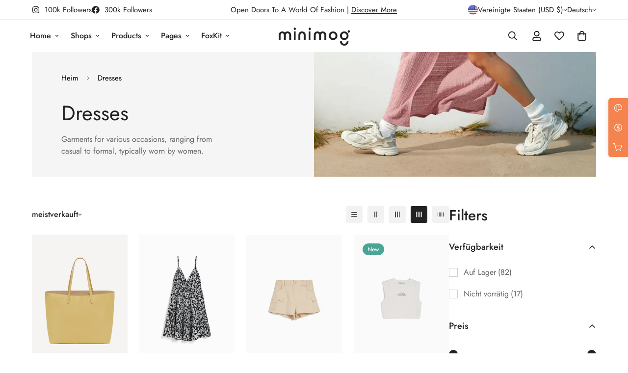

--- FILE ---
content_type: text/html; charset=utf-8
request_url: https://fashion.minimog.co/de/search?section_id=template--15317715124329__recent-viewed&type=product&q=
body_size: 723
content:
<div id="shopify-section-template--15317715124329__recent-viewed" class="shopify-section"><link href="//fashion.minimog.co/cdn/shop/t/10/assets/component-product-inventory.css?v=93544365089947236211742182281" rel="stylesheet" type="text/css" media="all" />
<script src="//fashion.minimog.co/cdn/shop/t/10/assets/recently-viewed-products.js?v=172094214565354446861742182264" defer="defer"></script>

<style data-shopify>#m-section--template--15317715124329__recent-viewed {
    --column-gap: 30px;
    --column-gap-mobile: 16px;
    --row-gap: 40px;
    --row-gap-mobile: 30px;
    --items: 5;
    --section-padding-top: 0px;
    --section-padding-bottom: 100px;
  }</style><m-recently-viewed
  id="m-section--template--15317715124329__recent-viewed"
  class="m-section m:block m-recently-viewed m-swiper-overflow m:block m:hidden m-gradient m-color-default"
  data-section-type="recently-viewed"
  data-section-id="template--15317715124329__recent-viewed"
  data-products-to-show="10"
  data-products-per-row="5"
  data-enable-slider="true"
  data-mobile-disable-slider="true"
  
    data-show-pagination="false"
    data-show-navigation="true"
  
  
  data-url="/de/search?section_id=template--15317715124329__recent-viewed&type=product&q="
  
>
  <div class="container-fluid m-section-my m-section-py">
    
    <div class="m-section__header m:text-left">
      <h2 class="m-section__heading h3 m-scroll-trigger animate--fade-in-up">
        Recently Viewed Products
      </h2>
    </div>
    <div class="m-product-list m-slider-control-hover-inside m:relative m-mixed-layout  m-mixed-layout--mobile-grid m-mixed-layout--mobile-scroll">
      <div class="m-mixed-layout__wrapper swiper-container">
        <div
          class="m-mixed-layout__inner m:grid m-cols-5 m:grid-2-cols md:m:grid-3-cols lg:m:grid-3-cols xl:m:grid-5-cols swiper-wrapper"
          data-products-container
        ></div>
      </div>
      
        


<div class="m-slider-controls m-slider-controls--bottom-center m-slider-controls--show-nav m-slider-controls--absolute m:hidden">
  <div class="m-slider-controls__wrapper">
    
      <button
        class="m-slider-controls__button m-slider-controls__button-prev swiper-button-prev m:hidden"
        aria-label="Previous"
      >
        <svg width="20" height="20" viewBox="0 0 20 20" fill="none" xmlns="http://www.w3.org/2000/svg">
          <path d="M12.5 15L7.5 10L12.5 5" stroke="currentColor" stroke-width="1" stroke-linecap="round" stroke-linejoin="round"/>
        </svg>
      </button>
    
    
    
      <button
        class="m-slider-controls__button m-slider-controls__button-next swiper-button-next m:hidden"
        aria-label="Next"
      >
        <svg width="20" height="20" viewBox="0 0 20 20" fill="none" xmlns="http://www.w3.org/2000/svg">
          <path d="M7.5 15L12.5 10L7.5 5" stroke="currentColor" stroke-width="1" stroke-linecap="round" stroke-linejoin="round"/>
        </svg>
      </button>
    
  </div>
</div>

      
    </div>
  </div>
</m-recently-viewed>

</div>

--- FILE ---
content_type: text/css
request_url: https://cdn.shopify.com/extensions/019be515-346b-7647-b3af-a9bd14da62c1/foxkit-extensions-452/assets/menu.css
body_size: 614
content:
.f-menu{--menu-container-width:calc(var(--f-menu-container-width)*1px);--item-space:calc(var(--f-item-space)/2.5*1px);--vertical-padding:calc(var(--f-item-space)/2*1px);align-items:center;background:var(--f-menu-bg,#fff);display:flex;-webkit-tap-highlight-color:rgba(0,0,0,0)}@media(min-width:1480px){.f-menu{--item-space:calc(var(--f-item-space)/2*1px)}}.f-menu--vertical{--submenu-column-width:220px;align-items:unset;flex-flow:column;padding:var(--vertical-padding) 0;width:var(--menu-container-width)}.f-menu--vertical .f-menu__item,.f-menu--vertical .f-menu__submenu-item{position:relative;width:100%}.f-menu--vertical .f-menu__submenu{left:100%;min-width:var(--submenu-column-width);top:calc(var(--vertical-padding)*-1)!important;width:auto}.f-menu--vertical .f-menu__arrow{margin:0;position:absolute;right:var(--item-space)}.f-menu--vertical .f-menu__label{line-height:1.25em;white-space:normal}.f-menu--vertical .f-menu__link{padding-right:calc(var(--item-space)*2.5)!important}.f-menu--vertical .f-menu__link:not(.f-menu__sublink){padding:var(--item-space)}.f-menu--vertical .f-menu__item--mega .f-menu__submenu--full-width{grid-template-columns:repeat(var(--f-submenu-cols,4),minmax(var(--submenu-column-width),1fr));width:auto}.f-menu--container-fill{max-width:100%;width:100%}.f-menu a{cursor:pointer;text-decoration:none;transition:all .2s}.f-menu__item,.f-menu__submenu-item{position:relative}.f-menu__submenu{background:var(--f-submenu-bg,#fff);left:0;opacity:0;padding:16px 0;pointer-events:none;position:absolute;top:100%;transition:all .3s;z-index:11}.f-menu__submenu--level-2{left:100%;top:calc(var(--vertical-padding)*-1)}.f-menu__item--mega .f-menu__submenu--level-1{top:auto}.f-menu__link{align-items:center;color:var(--f-menu-text,#000);display:flex;padding:8px var(--item-space);position:relative;white-space:nowrap}.f-menu__sublink{color:var(--f-submenu-text,#000)}.f-menu__item.is-active>.f-menu__submenu{animation:menu-animate-from-botton .25s ease 0s;opacity:1;pointer-events:auto}.f-menu__item--mega{position:static}@media(min-width:768px){.f-menu__item:hover>.f-menu__link{color:var(--f-menu-text-hover)}}.f-menu__submenu .f-menu__item{position:relative}@media(min-width:768px){.f-menu__submenu .f-menu__item:hover>.f-menu__link{color:var(--f-submenu-text-hover)}}.f-menu__submenu.f-menu__submenu--level-1.f-menu__submenu--show-container{display:block}.f-menu__icon{color:var(--f-menu-icon-color);display:inline-flex;margin-right:5px}.f-menu__icon svg{height:var(--f-menu-icon-size);width:var(--f-menu-icon-size)}.f-menu__arrow{display:inline-flex;margin-left:8px}.f-menu__arrow svg{height:12px;width:12px}.f-menu--horizontal .f-menu__arrow{transform:rotate(90deg)}.f-menu__badge{background-color:var(--f-badge-color-bg,#000);border-radius:var(--f-badge-radius,3px);color:var(--f-badge-color-text,#fff);font-size:12px;font-weight:500;height:var(--f-badge-height,20px);line-height:var(--f-badge-height,20px);margin-left:5px;padding:0 4px}.f-menu__item--mega>.f-menu__submenu{display:grid;gap:40px 32px;grid-template-columns:repeat(var(--f-submenu-cols,4),1fr);padding:30px 16px}.f-menu__item--mega>.f-menu__submenu>.f-submenu-item>.f-menu__sublink{font-weight:700}.f-menu__item--mega .f-menu__submenu .f-menu__link{padding-left:0;padding-right:0}.f-menu__item--mega .f-menu__submenu--level-2{opacity:1;padding:10px 0;position:static;visibility:visible}.f-menu__item--mega .f-menu__submenu .f-menu__arrow{display:none}.f-menu__item--mega .f-menu__submenu--full-width{width:100%}.f-menu__item--mega.is-active .f-menu__submenu--level-2{pointer-events:auto}.f-menu__banner{margin-bottom:15px;max-width:100%;overflow:hidden;position:relative;width:calc(var(--f-banner-width)*1px)}.f-menu__banner:before{content:"";display:block;height:0;padding-top:calc(100%/(0 + var(--f-banner-ratio, 1.7777777778)))}.f-menu__banner:hover img{transform:scale3d(1.1,1.1,1.1)}.f-menu__banner img{height:100%;left:0;object-fit:cover;position:absolute;top:0;transition:all var(--m-duration-image,.45s) cubic-bezier(0,0,.2,1);width:100%}.f-menu__banner-content{bottom:0;left:0;padding:20px;position:absolute;text-align:center;width:100%;z-index:1}.f-menu__banner-content h3{color:var(--f-banner-text-color);font-size:20px;margin:0 0 10px}.f-menu__banner-content a{text-decoration:underline;text-underline-offset:3px}.f-menu__banner-button{color:var(--f-banner-text-color)}.f-menu__sublink+.f-menu__banner{margin-top:15px}.f-menu__container{display:grid;gap:40px 32px;grid-template-columns:repeat(var(--f-submenu-cols,4),1fr);margin:0 auto;max-width:100%;width:calc(var(--f-menu-container-width)*1px)}@keyframes menu-animate-from-botton{0%{opacity:0;transform:translate3d(0,1.6rem,0)}to{opacity:1;transform:translateZ(0)}}.f-menu-mobile{display:flex;flex-flow:column}.f-menu-mobile .f-menu__submenu{animation:none!important;display:flex;flex-flow:column;gap:0;height:0;opacity:1;overflow:hidden;padding:0;pointer-events:auto;position:static;transition:all .25s ease;visibility:visible}.f-menu-mobile .f-menu__submenu--level-2{padding-left:calc(var(--f-item-space)*1px)}.f-menu-mobile .f-menu__submenu--level-2 .f-menu__link{padding-left:0!important}.f-menu-mobile .f-menu__item{width:100%}.f-menu-mobile .f-menu__item.is-active>.f-menu__link>.f-menu__arrow{transform:rotate(-90deg)}.f-menu-mobile .f-menu__item.is-active>.f-menu__link{color:var(--f-menu-text-hover)}.f-menu-mobile .f-menu__subitem.is-active>.f-menu__link{color:var(--f-submenu-text-hover)}.f-menu-mobile .f-menu__link{padding:8px var(--item-space)!important}.f-menu-mobile .f-menu__arrow{align-items:center;display:inline-flex!important;height:100%;justify-content:center;margin:0;position:absolute;right:0;text-align:center;top:0;transform:rotate(90deg);transition:all .25s;width:44px;z-index:1}
/*# sourceMappingURL=menu.css.map */

--- FILE ---
content_type: text/javascript; charset=utf-8
request_url: https://fashion.minimog.co/de/products/plastic-bag-ban.js
body_size: -98
content:
{"id":7161294946409,"title":"Plastic Bag Ban","handle":"plastic-bag-ban","description":"\u003cp\u003eA modern take on the classic striped tee, in a relaxed, slightly cropped fit. Made with eco-friendly hemp and super-soft 100% organic cotton.\u003c\/p\u003e","published_at":"2024-02-28T05:59:29-05:00","created_at":"2024-02-28T05:59:34-05:00","vendor":"Bags","type":"","tags":["$50-$100","Bags","Women Fashion"],"price":7900,"price_min":7900,"price_max":7900,"available":true,"price_varies":false,"compare_at_price":null,"compare_at_price_min":0,"compare_at_price_max":0,"compare_at_price_varies":false,"variants":[{"id":41112577179753,"title":"Default Title","option1":"Default Title","option2":null,"option3":null,"sku":null,"requires_shipping":true,"taxable":false,"featured_image":null,"available":true,"name":"Plastic Bag Ban","public_title":null,"options":["Default Title"],"price":7900,"weight":0,"compare_at_price":null,"inventory_management":null,"barcode":null,"quantity_rule":{"min":1,"max":null,"increment":1},"quantity_price_breaks":[],"requires_selling_plan":false,"selling_plan_allocations":[]}],"images":["\/\/cdn.shopify.com\/s\/files\/1\/2348\/0105\/products\/08_9654fb3e-4827-4634-845b-c12e47b4a685.jpg?v=1709117974","\/\/cdn.shopify.com\/s\/files\/1\/2348\/0105\/products\/08_a_311c304a-23c0-4361-b79b-4f3571e88a03.jpg?v=1709117974","\/\/cdn.shopify.com\/s\/files\/1\/2348\/0105\/products\/08_b_8dc57910-15d9-42bf-a9db-a4a528974c7f.jpg?v=1709117974","\/\/cdn.shopify.com\/s\/files\/1\/2348\/0105\/products\/08_c_bfd8f583-ac58-4583-a49b-d591bb9ef76a.jpg?v=1709117974"],"featured_image":"\/\/cdn.shopify.com\/s\/files\/1\/2348\/0105\/products\/08_9654fb3e-4827-4634-845b-c12e47b4a685.jpg?v=1709117974","options":[{"name":"Title","position":1,"values":["Default Title"]}],"url":"\/de\/products\/plastic-bag-ban","media":[{"alt":null,"id":23934484709481,"position":1,"preview_image":{"aspect_ratio":1.0,"height":1000,"width":1000,"src":"https:\/\/cdn.shopify.com\/s\/files\/1\/2348\/0105\/products\/08_9654fb3e-4827-4634-845b-c12e47b4a685.jpg?v=1709117974"},"aspect_ratio":1.0,"height":1000,"media_type":"image","src":"https:\/\/cdn.shopify.com\/s\/files\/1\/2348\/0105\/products\/08_9654fb3e-4827-4634-845b-c12e47b4a685.jpg?v=1709117974","width":1000},{"alt":null,"id":23934484742249,"position":2,"preview_image":{"aspect_ratio":1.0,"height":1000,"width":1000,"src":"https:\/\/cdn.shopify.com\/s\/files\/1\/2348\/0105\/products\/08_a_311c304a-23c0-4361-b79b-4f3571e88a03.jpg?v=1709117974"},"aspect_ratio":1.0,"height":1000,"media_type":"image","src":"https:\/\/cdn.shopify.com\/s\/files\/1\/2348\/0105\/products\/08_a_311c304a-23c0-4361-b79b-4f3571e88a03.jpg?v=1709117974","width":1000},{"alt":null,"id":23934484775017,"position":3,"preview_image":{"aspect_ratio":1.0,"height":1000,"width":1000,"src":"https:\/\/cdn.shopify.com\/s\/files\/1\/2348\/0105\/products\/08_b_8dc57910-15d9-42bf-a9db-a4a528974c7f.jpg?v=1709117974"},"aspect_ratio":1.0,"height":1000,"media_type":"image","src":"https:\/\/cdn.shopify.com\/s\/files\/1\/2348\/0105\/products\/08_b_8dc57910-15d9-42bf-a9db-a4a528974c7f.jpg?v=1709117974","width":1000},{"alt":null,"id":23934484807785,"position":4,"preview_image":{"aspect_ratio":1.0,"height":1000,"width":1000,"src":"https:\/\/cdn.shopify.com\/s\/files\/1\/2348\/0105\/products\/08_c_bfd8f583-ac58-4583-a49b-d591bb9ef76a.jpg?v=1709117974"},"aspect_ratio":1.0,"height":1000,"media_type":"image","src":"https:\/\/cdn.shopify.com\/s\/files\/1\/2348\/0105\/products\/08_c_bfd8f583-ac58-4583-a49b-d591bb9ef76a.jpg?v=1709117974","width":1000}],"requires_selling_plan":false,"selling_plan_groups":[]}

--- FILE ---
content_type: text/javascript; charset=utf-8
request_url: https://fashion.minimog.co/de/products/cotton-cargo-bermuda-shorts.js
body_size: 966
content:
{"id":7159271030889,"title":"Cotton cargo Bermuda shorts","handle":"cotton-cargo-bermuda-shorts","description":"\u003cp\u003eComposition contains at least: outer shell 20% of recycled cotton.\u003c\/p\u003e","published_at":"2024-02-23T02:01:17-05:00","created_at":"2024-02-23T02:01:48-05:00","vendor":"Women Shorts","type":"","tags":["$0-$50","Abby","black","Fashion 2024","Grey","tag__new_New","white","Women Fashion"],"price":2000,"price_min":2000,"price_max":2000,"available":true,"price_varies":false,"compare_at_price":null,"compare_at_price_min":0,"compare_at_price_max":0,"compare_at_price_varies":false,"variants":[{"id":41102326595689,"title":"Black","option1":"Black","option2":null,"option3":null,"sku":null,"requires_shipping":true,"taxable":true,"featured_image":{"id":31329168228457,"product_id":7159271030889,"position":1,"created_at":"2024-02-28T06:25:19-05:00","updated_at":"2024-02-28T06:25:19-05:00","alt":null,"width":1000,"height":1334,"src":"https:\/\/cdn.shopify.com\/s\/files\/1\/2348\/0105\/products\/14.1a_923e2467-dbba-4e11-92ef-6a73309660c0.jpg?v=1709119519","variant_ids":[41102326595689]},"available":true,"name":"Cotton cargo Bermuda shorts - Black","public_title":"Black","options":["Black"],"price":2000,"weight":0,"compare_at_price":null,"inventory_management":"shopify","barcode":null,"featured_media":{"alt":null,"id":23934541627497,"position":1,"preview_image":{"aspect_ratio":0.75,"height":1334,"width":1000,"src":"https:\/\/cdn.shopify.com\/s\/files\/1\/2348\/0105\/products\/14.1a_923e2467-dbba-4e11-92ef-6a73309660c0.jpg?v=1709119519"}},"quantity_rule":{"min":1,"max":null,"increment":1},"quantity_price_breaks":[],"requires_selling_plan":false,"selling_plan_allocations":[]},{"id":41102326628457,"title":"White","option1":"White","option2":null,"option3":null,"sku":null,"requires_shipping":true,"taxable":true,"featured_image":{"id":31329168425065,"product_id":7159271030889,"position":7,"created_at":"2024-02-28T06:25:19-05:00","updated_at":"2024-02-28T06:25:19-05:00","alt":null,"width":1000,"height":1334,"src":"https:\/\/cdn.shopify.com\/s\/files\/1\/2348\/0105\/products\/14.3a_3e8ca67e-fcc0-4760-a623-07cf83293e78.jpg?v=1709119519","variant_ids":[41102326628457]},"available":true,"name":"Cotton cargo Bermuda shorts - White","public_title":"White","options":["White"],"price":2000,"weight":0,"compare_at_price":null,"inventory_management":"shopify","barcode":null,"featured_media":{"alt":null,"id":23934541824105,"position":7,"preview_image":{"aspect_ratio":0.75,"height":1334,"width":1000,"src":"https:\/\/cdn.shopify.com\/s\/files\/1\/2348\/0105\/products\/14.3a_3e8ca67e-fcc0-4760-a623-07cf83293e78.jpg?v=1709119519"}},"quantity_rule":{"min":1,"max":null,"increment":1},"quantity_price_breaks":[],"requires_selling_plan":false,"selling_plan_allocations":[]},{"id":41102326661225,"title":"Grey","option1":"Grey","option2":null,"option3":null,"sku":null,"requires_shipping":true,"taxable":true,"featured_image":{"id":31329168621673,"product_id":7159271030889,"position":13,"created_at":"2024-02-28T06:25:19-05:00","updated_at":"2024-02-28T06:25:19-05:00","alt":null,"width":1000,"height":1334,"src":"https:\/\/cdn.shopify.com\/s\/files\/1\/2348\/0105\/products\/14.2a_081844db-54cc-4c0b-b27e-68eb888358a9.jpg?v=1709119519","variant_ids":[41102326661225]},"available":true,"name":"Cotton cargo Bermuda shorts - Grey","public_title":"Grey","options":["Grey"],"price":2000,"weight":0,"compare_at_price":null,"inventory_management":"shopify","barcode":null,"featured_media":{"alt":null,"id":23934542020713,"position":13,"preview_image":{"aspect_ratio":0.75,"height":1334,"width":1000,"src":"https:\/\/cdn.shopify.com\/s\/files\/1\/2348\/0105\/products\/14.2a_081844db-54cc-4c0b-b27e-68eb888358a9.jpg?v=1709119519"}},"quantity_rule":{"min":1,"max":null,"increment":1},"quantity_price_breaks":[],"requires_selling_plan":false,"selling_plan_allocations":[]}],"images":["\/\/cdn.shopify.com\/s\/files\/1\/2348\/0105\/products\/14.1a_923e2467-dbba-4e11-92ef-6a73309660c0.jpg?v=1709119519","\/\/cdn.shopify.com\/s\/files\/1\/2348\/0105\/products\/14.1b_7dfad9d2-b8fd-49aa-9e87-8c2afc776a68.jpg?v=1709119519","\/\/cdn.shopify.com\/s\/files\/1\/2348\/0105\/products\/14.1c_bbcde15e-b4a6-41a0-880b-02be1a349ae3.jpg?v=1709119519","\/\/cdn.shopify.com\/s\/files\/1\/2348\/0105\/products\/14.1d_58d750ed-6298-43d9-a952-0e001991b47c.jpg?v=1709119519","\/\/cdn.shopify.com\/s\/files\/1\/2348\/0105\/products\/14.1e_4b4ff1ed-c4ef-4863-8b03-e2a34964d217.jpg?v=1709119519","\/\/cdn.shopify.com\/s\/files\/1\/2348\/0105\/products\/14.1f_f1ba6235-c43d-45c2-8b07-ffb027ca10c5.jpg?v=1709119519","\/\/cdn.shopify.com\/s\/files\/1\/2348\/0105\/products\/14.3a_3e8ca67e-fcc0-4760-a623-07cf83293e78.jpg?v=1709119519","\/\/cdn.shopify.com\/s\/files\/1\/2348\/0105\/products\/14.3b_c00384d6-c214-476f-a441-4d4144ee02c9.jpg?v=1709119519","\/\/cdn.shopify.com\/s\/files\/1\/2348\/0105\/products\/14.3c_0390b546-7a22-4e41-866f-5bf77fb32770.jpg?v=1709119519","\/\/cdn.shopify.com\/s\/files\/1\/2348\/0105\/products\/14.3d_2e5e8ee4-a3e9-4ff9-b0af-6054023f8d99.jpg?v=1709119519","\/\/cdn.shopify.com\/s\/files\/1\/2348\/0105\/products\/14.3e_35d96e82-a972-4b52-af1f-2004d7b6b929.jpg?v=1709119519","\/\/cdn.shopify.com\/s\/files\/1\/2348\/0105\/products\/14.3f_5ead61dc-c972-4611-af16-5fb6d1d555e8.jpg?v=1709119519","\/\/cdn.shopify.com\/s\/files\/1\/2348\/0105\/products\/14.2a_081844db-54cc-4c0b-b27e-68eb888358a9.jpg?v=1709119519","\/\/cdn.shopify.com\/s\/files\/1\/2348\/0105\/products\/14.2b_e0ca1da4-2ce8-4e4a-a282-ab484efec3cd.jpg?v=1709119519","\/\/cdn.shopify.com\/s\/files\/1\/2348\/0105\/products\/14.2c_a72cab03-c750-4856-a2e4-3067da4fd5ff.jpg?v=1709119519","\/\/cdn.shopify.com\/s\/files\/1\/2348\/0105\/products\/14.2d_2ecf6311-ce83-4fdc-9dca-50b195d03bc0.jpg?v=1709119519","\/\/cdn.shopify.com\/s\/files\/1\/2348\/0105\/products\/14.2e_b5df25aa-7519-4a97-8999-a20ee693d530.jpg?v=1709119519","\/\/cdn.shopify.com\/s\/files\/1\/2348\/0105\/products\/14.2f_a5d9ba2f-2761-4728-8895-8f21ebc96941.jpg?v=1709119519"],"featured_image":"\/\/cdn.shopify.com\/s\/files\/1\/2348\/0105\/products\/14.1a_923e2467-dbba-4e11-92ef-6a73309660c0.jpg?v=1709119519","options":[{"name":"Color","position":1,"values":["Black","White","Grey"]}],"url":"\/de\/products\/cotton-cargo-bermuda-shorts","media":[{"alt":null,"id":23934541627497,"position":1,"preview_image":{"aspect_ratio":0.75,"height":1334,"width":1000,"src":"https:\/\/cdn.shopify.com\/s\/files\/1\/2348\/0105\/products\/14.1a_923e2467-dbba-4e11-92ef-6a73309660c0.jpg?v=1709119519"},"aspect_ratio":0.75,"height":1334,"media_type":"image","src":"https:\/\/cdn.shopify.com\/s\/files\/1\/2348\/0105\/products\/14.1a_923e2467-dbba-4e11-92ef-6a73309660c0.jpg?v=1709119519","width":1000},{"alt":null,"id":23934541660265,"position":2,"preview_image":{"aspect_ratio":0.75,"height":1334,"width":1000,"src":"https:\/\/cdn.shopify.com\/s\/files\/1\/2348\/0105\/products\/14.1b_7dfad9d2-b8fd-49aa-9e87-8c2afc776a68.jpg?v=1709119519"},"aspect_ratio":0.75,"height":1334,"media_type":"image","src":"https:\/\/cdn.shopify.com\/s\/files\/1\/2348\/0105\/products\/14.1b_7dfad9d2-b8fd-49aa-9e87-8c2afc776a68.jpg?v=1709119519","width":1000},{"alt":null,"id":23934541693033,"position":3,"preview_image":{"aspect_ratio":0.75,"height":1334,"width":1000,"src":"https:\/\/cdn.shopify.com\/s\/files\/1\/2348\/0105\/products\/14.1c_bbcde15e-b4a6-41a0-880b-02be1a349ae3.jpg?v=1709119519"},"aspect_ratio":0.75,"height":1334,"media_type":"image","src":"https:\/\/cdn.shopify.com\/s\/files\/1\/2348\/0105\/products\/14.1c_bbcde15e-b4a6-41a0-880b-02be1a349ae3.jpg?v=1709119519","width":1000},{"alt":null,"id":23934541725801,"position":4,"preview_image":{"aspect_ratio":0.75,"height":1334,"width":1000,"src":"https:\/\/cdn.shopify.com\/s\/files\/1\/2348\/0105\/products\/14.1d_58d750ed-6298-43d9-a952-0e001991b47c.jpg?v=1709119519"},"aspect_ratio":0.75,"height":1334,"media_type":"image","src":"https:\/\/cdn.shopify.com\/s\/files\/1\/2348\/0105\/products\/14.1d_58d750ed-6298-43d9-a952-0e001991b47c.jpg?v=1709119519","width":1000},{"alt":null,"id":23934541758569,"position":5,"preview_image":{"aspect_ratio":0.75,"height":1334,"width":1000,"src":"https:\/\/cdn.shopify.com\/s\/files\/1\/2348\/0105\/products\/14.1e_4b4ff1ed-c4ef-4863-8b03-e2a34964d217.jpg?v=1709119519"},"aspect_ratio":0.75,"height":1334,"media_type":"image","src":"https:\/\/cdn.shopify.com\/s\/files\/1\/2348\/0105\/products\/14.1e_4b4ff1ed-c4ef-4863-8b03-e2a34964d217.jpg?v=1709119519","width":1000},{"alt":null,"id":23934541791337,"position":6,"preview_image":{"aspect_ratio":0.75,"height":1334,"width":1000,"src":"https:\/\/cdn.shopify.com\/s\/files\/1\/2348\/0105\/products\/14.1f_f1ba6235-c43d-45c2-8b07-ffb027ca10c5.jpg?v=1709119519"},"aspect_ratio":0.75,"height":1334,"media_type":"image","src":"https:\/\/cdn.shopify.com\/s\/files\/1\/2348\/0105\/products\/14.1f_f1ba6235-c43d-45c2-8b07-ffb027ca10c5.jpg?v=1709119519","width":1000},{"alt":null,"id":23934541824105,"position":7,"preview_image":{"aspect_ratio":0.75,"height":1334,"width":1000,"src":"https:\/\/cdn.shopify.com\/s\/files\/1\/2348\/0105\/products\/14.3a_3e8ca67e-fcc0-4760-a623-07cf83293e78.jpg?v=1709119519"},"aspect_ratio":0.75,"height":1334,"media_type":"image","src":"https:\/\/cdn.shopify.com\/s\/files\/1\/2348\/0105\/products\/14.3a_3e8ca67e-fcc0-4760-a623-07cf83293e78.jpg?v=1709119519","width":1000},{"alt":null,"id":23934541856873,"position":8,"preview_image":{"aspect_ratio":0.75,"height":1334,"width":1000,"src":"https:\/\/cdn.shopify.com\/s\/files\/1\/2348\/0105\/products\/14.3b_c00384d6-c214-476f-a441-4d4144ee02c9.jpg?v=1709119519"},"aspect_ratio":0.75,"height":1334,"media_type":"image","src":"https:\/\/cdn.shopify.com\/s\/files\/1\/2348\/0105\/products\/14.3b_c00384d6-c214-476f-a441-4d4144ee02c9.jpg?v=1709119519","width":1000},{"alt":null,"id":23934541889641,"position":9,"preview_image":{"aspect_ratio":0.75,"height":1334,"width":1000,"src":"https:\/\/cdn.shopify.com\/s\/files\/1\/2348\/0105\/products\/14.3c_0390b546-7a22-4e41-866f-5bf77fb32770.jpg?v=1709119519"},"aspect_ratio":0.75,"height":1334,"media_type":"image","src":"https:\/\/cdn.shopify.com\/s\/files\/1\/2348\/0105\/products\/14.3c_0390b546-7a22-4e41-866f-5bf77fb32770.jpg?v=1709119519","width":1000},{"alt":null,"id":23934541922409,"position":10,"preview_image":{"aspect_ratio":0.75,"height":1334,"width":1000,"src":"https:\/\/cdn.shopify.com\/s\/files\/1\/2348\/0105\/products\/14.3d_2e5e8ee4-a3e9-4ff9-b0af-6054023f8d99.jpg?v=1709119519"},"aspect_ratio":0.75,"height":1334,"media_type":"image","src":"https:\/\/cdn.shopify.com\/s\/files\/1\/2348\/0105\/products\/14.3d_2e5e8ee4-a3e9-4ff9-b0af-6054023f8d99.jpg?v=1709119519","width":1000},{"alt":null,"id":23934541955177,"position":11,"preview_image":{"aspect_ratio":0.75,"height":1334,"width":1000,"src":"https:\/\/cdn.shopify.com\/s\/files\/1\/2348\/0105\/products\/14.3e_35d96e82-a972-4b52-af1f-2004d7b6b929.jpg?v=1709119519"},"aspect_ratio":0.75,"height":1334,"media_type":"image","src":"https:\/\/cdn.shopify.com\/s\/files\/1\/2348\/0105\/products\/14.3e_35d96e82-a972-4b52-af1f-2004d7b6b929.jpg?v=1709119519","width":1000},{"alt":null,"id":23934541987945,"position":12,"preview_image":{"aspect_ratio":0.75,"height":1334,"width":1000,"src":"https:\/\/cdn.shopify.com\/s\/files\/1\/2348\/0105\/products\/14.3f_5ead61dc-c972-4611-af16-5fb6d1d555e8.jpg?v=1709119519"},"aspect_ratio":0.75,"height":1334,"media_type":"image","src":"https:\/\/cdn.shopify.com\/s\/files\/1\/2348\/0105\/products\/14.3f_5ead61dc-c972-4611-af16-5fb6d1d555e8.jpg?v=1709119519","width":1000},{"alt":null,"id":23934542020713,"position":13,"preview_image":{"aspect_ratio":0.75,"height":1334,"width":1000,"src":"https:\/\/cdn.shopify.com\/s\/files\/1\/2348\/0105\/products\/14.2a_081844db-54cc-4c0b-b27e-68eb888358a9.jpg?v=1709119519"},"aspect_ratio":0.75,"height":1334,"media_type":"image","src":"https:\/\/cdn.shopify.com\/s\/files\/1\/2348\/0105\/products\/14.2a_081844db-54cc-4c0b-b27e-68eb888358a9.jpg?v=1709119519","width":1000},{"alt":null,"id":23934542053481,"position":14,"preview_image":{"aspect_ratio":0.75,"height":1334,"width":1000,"src":"https:\/\/cdn.shopify.com\/s\/files\/1\/2348\/0105\/products\/14.2b_e0ca1da4-2ce8-4e4a-a282-ab484efec3cd.jpg?v=1709119519"},"aspect_ratio":0.75,"height":1334,"media_type":"image","src":"https:\/\/cdn.shopify.com\/s\/files\/1\/2348\/0105\/products\/14.2b_e0ca1da4-2ce8-4e4a-a282-ab484efec3cd.jpg?v=1709119519","width":1000},{"alt":null,"id":23934542086249,"position":15,"preview_image":{"aspect_ratio":0.75,"height":1334,"width":1000,"src":"https:\/\/cdn.shopify.com\/s\/files\/1\/2348\/0105\/products\/14.2c_a72cab03-c750-4856-a2e4-3067da4fd5ff.jpg?v=1709119519"},"aspect_ratio":0.75,"height":1334,"media_type":"image","src":"https:\/\/cdn.shopify.com\/s\/files\/1\/2348\/0105\/products\/14.2c_a72cab03-c750-4856-a2e4-3067da4fd5ff.jpg?v=1709119519","width":1000},{"alt":null,"id":23934542119017,"position":16,"preview_image":{"aspect_ratio":0.75,"height":1334,"width":1000,"src":"https:\/\/cdn.shopify.com\/s\/files\/1\/2348\/0105\/products\/14.2d_2ecf6311-ce83-4fdc-9dca-50b195d03bc0.jpg?v=1709119519"},"aspect_ratio":0.75,"height":1334,"media_type":"image","src":"https:\/\/cdn.shopify.com\/s\/files\/1\/2348\/0105\/products\/14.2d_2ecf6311-ce83-4fdc-9dca-50b195d03bc0.jpg?v=1709119519","width":1000},{"alt":null,"id":23934542151785,"position":17,"preview_image":{"aspect_ratio":0.75,"height":1334,"width":1000,"src":"https:\/\/cdn.shopify.com\/s\/files\/1\/2348\/0105\/products\/14.2e_b5df25aa-7519-4a97-8999-a20ee693d530.jpg?v=1709119519"},"aspect_ratio":0.75,"height":1334,"media_type":"image","src":"https:\/\/cdn.shopify.com\/s\/files\/1\/2348\/0105\/products\/14.2e_b5df25aa-7519-4a97-8999-a20ee693d530.jpg?v=1709119519","width":1000},{"alt":null,"id":23934542184553,"position":18,"preview_image":{"aspect_ratio":0.75,"height":1334,"width":1000,"src":"https:\/\/cdn.shopify.com\/s\/files\/1\/2348\/0105\/products\/14.2f_a5d9ba2f-2761-4728-8895-8f21ebc96941.jpg?v=1709119519"},"aspect_ratio":0.75,"height":1334,"media_type":"image","src":"https:\/\/cdn.shopify.com\/s\/files\/1\/2348\/0105\/products\/14.2f_a5d9ba2f-2761-4728-8895-8f21ebc96941.jpg?v=1709119519","width":1000}],"requires_selling_plan":false,"selling_plan_groups":[]}

--- FILE ---
content_type: text/javascript; charset=utf-8
request_url: https://fashion.minimog.co/de/products/the-charcoal-overshirt.js
body_size: 506
content:
{"id":7157380776041,"title":"The Charcoal Overshirt","handle":"the-charcoal-overshirt","description":"\u003cp\u003eA best seller now in 100% organic cotton. We remixed our fan favorite oxford in a 100% organic cotton fabric and updated the fit so it’s more roomy and relaxed—a classic standard fit.\u003cbr\u003e\nMade to be worn untucked or tucked in. Pair The Organic Oxford Shirt with trousers or denim—brace yourself for compliments. Organic cotton uses crop rotation, cover crops, and organic fertilizers instead of toxic chemical fertilizers or pesticides—which means cleaner water, lower water usage, lower pesticide use, healthier soil, and a safer working environment for cotton farmers, compared to conventional cotton.\u003c\/p\u003e","published_at":"2024-02-19T03:47:56-05:00","created_at":"2024-02-19T03:48:09-05:00","vendor":"Minimog NEXT demo","type":"Shirts","tags":["heathered grey","kalamata"],"price":10000,"price_min":10000,"price_max":10000,"available":true,"price_varies":false,"compare_at_price":null,"compare_at_price_min":0,"compare_at_price_max":0,"compare_at_price_varies":false,"variants":[{"id":41094011125865,"title":"Heathered Grey","option1":"Heathered Grey","option2":null,"option3":null,"sku":"","requires_shipping":true,"taxable":true,"featured_image":{"id":31310607089769,"product_id":7157380776041,"position":1,"created_at":"2024-02-19T03:57:55-05:00","updated_at":"2024-02-19T03:57:55-05:00","alt":null,"width":1000,"height":1334,"src":"https:\/\/cdn.shopify.com\/s\/files\/1\/2348\/0105\/products\/47871806_ae56310e-63e7-4b98-b942-65a4471c165e.webp?v=1708333075","variant_ids":[41094011125865]},"available":true,"name":"The Charcoal Overshirt - Heathered Grey","public_title":"Heathered Grey","options":["Heathered Grey"],"price":10000,"weight":300,"compare_at_price":null,"inventory_management":null,"barcode":"","featured_media":{"alt":null,"id":23915198152809,"position":1,"preview_image":{"aspect_ratio":0.75,"height":1334,"width":1000,"src":"https:\/\/cdn.shopify.com\/s\/files\/1\/2348\/0105\/products\/47871806_ae56310e-63e7-4b98-b942-65a4471c165e.webp?v=1708333075"}},"quantity_rule":{"min":1,"max":null,"increment":1},"quantity_price_breaks":[],"requires_selling_plan":false,"selling_plan_allocations":[]},{"id":41094011158633,"title":"Kalamata","option1":"Kalamata","option2":null,"option3":null,"sku":"","requires_shipping":true,"taxable":true,"featured_image":{"id":31310607220841,"product_id":7157380776041,"position":5,"created_at":"2024-02-19T03:57:55-05:00","updated_at":"2024-02-19T03:57:55-05:00","alt":null,"width":1000,"height":1334,"src":"https:\/\/cdn.shopify.com\/s\/files\/1\/2348\/0105\/products\/47871798_62773be8-c2a6-4263-9449-c68e88d83a9b.webp?v=1708333075","variant_ids":[41094011158633]},"available":true,"name":"The Charcoal Overshirt - Kalamata","public_title":"Kalamata","options":["Kalamata"],"price":10000,"weight":300,"compare_at_price":null,"inventory_management":null,"barcode":"","featured_media":{"alt":null,"id":23915198283881,"position":5,"preview_image":{"aspect_ratio":0.75,"height":1334,"width":1000,"src":"https:\/\/cdn.shopify.com\/s\/files\/1\/2348\/0105\/products\/47871798_62773be8-c2a6-4263-9449-c68e88d83a9b.webp?v=1708333075"}},"quantity_rule":{"min":1,"max":null,"increment":1},"quantity_price_breaks":[],"requires_selling_plan":false,"selling_plan_allocations":[]}],"images":["\/\/cdn.shopify.com\/s\/files\/1\/2348\/0105\/products\/47871806_ae56310e-63e7-4b98-b942-65a4471c165e.webp?v=1708333075","\/\/cdn.shopify.com\/s\/files\/1\/2348\/0105\/products\/47871807_fe5cea8a-7d3b-429f-8177-1e8c5f595d3c.webp?v=1708333075","\/\/cdn.shopify.com\/s\/files\/1\/2348\/0105\/products\/47871808_49efd434-b980-442b-b045-18e5f3bb8878.webp?v=1708333075","\/\/cdn.shopify.com\/s\/files\/1\/2348\/0105\/products\/47871809_26bad58b-ad35-409f-a24c-630be7a367ae.webp?v=1708333075","\/\/cdn.shopify.com\/s\/files\/1\/2348\/0105\/products\/47871798_62773be8-c2a6-4263-9449-c68e88d83a9b.webp?v=1708333075","\/\/cdn.shopify.com\/s\/files\/1\/2348\/0105\/products\/47871799_e3784395-f7b1-4467-a616-a679665967ec.webp?v=1708333075","\/\/cdn.shopify.com\/s\/files\/1\/2348\/0105\/products\/47871800_ff3bc70f-dd72-4047-b027-aaef4f9dac4b.webp?v=1708333075","\/\/cdn.shopify.com\/s\/files\/1\/2348\/0105\/products\/47871801_ec3e187c-3760-4e5f-af57-ba4643d152b4.webp?v=1708333075"],"featured_image":"\/\/cdn.shopify.com\/s\/files\/1\/2348\/0105\/products\/47871806_ae56310e-63e7-4b98-b942-65a4471c165e.webp?v=1708333075","options":[{"name":"Color","position":1,"values":["Heathered Grey","Kalamata"]}],"url":"\/de\/products\/the-charcoal-overshirt","media":[{"alt":null,"id":23915198152809,"position":1,"preview_image":{"aspect_ratio":0.75,"height":1334,"width":1000,"src":"https:\/\/cdn.shopify.com\/s\/files\/1\/2348\/0105\/products\/47871806_ae56310e-63e7-4b98-b942-65a4471c165e.webp?v=1708333075"},"aspect_ratio":0.75,"height":1334,"media_type":"image","src":"https:\/\/cdn.shopify.com\/s\/files\/1\/2348\/0105\/products\/47871806_ae56310e-63e7-4b98-b942-65a4471c165e.webp?v=1708333075","width":1000},{"alt":null,"id":23915198185577,"position":2,"preview_image":{"aspect_ratio":0.75,"height":1334,"width":1000,"src":"https:\/\/cdn.shopify.com\/s\/files\/1\/2348\/0105\/products\/47871807_fe5cea8a-7d3b-429f-8177-1e8c5f595d3c.webp?v=1708333075"},"aspect_ratio":0.75,"height":1334,"media_type":"image","src":"https:\/\/cdn.shopify.com\/s\/files\/1\/2348\/0105\/products\/47871807_fe5cea8a-7d3b-429f-8177-1e8c5f595d3c.webp?v=1708333075","width":1000},{"alt":null,"id":23915198218345,"position":3,"preview_image":{"aspect_ratio":0.75,"height":1334,"width":1000,"src":"https:\/\/cdn.shopify.com\/s\/files\/1\/2348\/0105\/products\/47871808_49efd434-b980-442b-b045-18e5f3bb8878.webp?v=1708333075"},"aspect_ratio":0.75,"height":1334,"media_type":"image","src":"https:\/\/cdn.shopify.com\/s\/files\/1\/2348\/0105\/products\/47871808_49efd434-b980-442b-b045-18e5f3bb8878.webp?v=1708333075","width":1000},{"alt":null,"id":23915198251113,"position":4,"preview_image":{"aspect_ratio":0.75,"height":1334,"width":1000,"src":"https:\/\/cdn.shopify.com\/s\/files\/1\/2348\/0105\/products\/47871809_26bad58b-ad35-409f-a24c-630be7a367ae.webp?v=1708333075"},"aspect_ratio":0.75,"height":1334,"media_type":"image","src":"https:\/\/cdn.shopify.com\/s\/files\/1\/2348\/0105\/products\/47871809_26bad58b-ad35-409f-a24c-630be7a367ae.webp?v=1708333075","width":1000},{"alt":null,"id":23915198283881,"position":5,"preview_image":{"aspect_ratio":0.75,"height":1334,"width":1000,"src":"https:\/\/cdn.shopify.com\/s\/files\/1\/2348\/0105\/products\/47871798_62773be8-c2a6-4263-9449-c68e88d83a9b.webp?v=1708333075"},"aspect_ratio":0.75,"height":1334,"media_type":"image","src":"https:\/\/cdn.shopify.com\/s\/files\/1\/2348\/0105\/products\/47871798_62773be8-c2a6-4263-9449-c68e88d83a9b.webp?v=1708333075","width":1000},{"alt":null,"id":23915198316649,"position":6,"preview_image":{"aspect_ratio":0.75,"height":1334,"width":1000,"src":"https:\/\/cdn.shopify.com\/s\/files\/1\/2348\/0105\/products\/47871799_e3784395-f7b1-4467-a616-a679665967ec.webp?v=1708333075"},"aspect_ratio":0.75,"height":1334,"media_type":"image","src":"https:\/\/cdn.shopify.com\/s\/files\/1\/2348\/0105\/products\/47871799_e3784395-f7b1-4467-a616-a679665967ec.webp?v=1708333075","width":1000},{"alt":null,"id":23915198349417,"position":7,"preview_image":{"aspect_ratio":0.75,"height":1334,"width":1000,"src":"https:\/\/cdn.shopify.com\/s\/files\/1\/2348\/0105\/products\/47871800_ff3bc70f-dd72-4047-b027-aaef4f9dac4b.webp?v=1708333075"},"aspect_ratio":0.75,"height":1334,"media_type":"image","src":"https:\/\/cdn.shopify.com\/s\/files\/1\/2348\/0105\/products\/47871800_ff3bc70f-dd72-4047-b027-aaef4f9dac4b.webp?v=1708333075","width":1000},{"alt":null,"id":23915198382185,"position":8,"preview_image":{"aspect_ratio":0.75,"height":1334,"width":1000,"src":"https:\/\/cdn.shopify.com\/s\/files\/1\/2348\/0105\/products\/47871801_ec3e187c-3760-4e5f-af57-ba4643d152b4.webp?v=1708333075"},"aspect_ratio":0.75,"height":1334,"media_type":"image","src":"https:\/\/cdn.shopify.com\/s\/files\/1\/2348\/0105\/products\/47871801_ec3e187c-3760-4e5f-af57-ba4643d152b4.webp?v=1708333075","width":1000}],"requires_selling_plan":false,"selling_plan_groups":[]}

--- FILE ---
content_type: text/javascript; charset=utf-8
request_url: https://fashion.minimog.co/de/products/polarised-sunglasses.js
body_size: 758
content:
{"id":7161295700073,"title":"Polarised Sunglasses","handle":"polarised-sunglasses","description":"\u003cdiv class=\"custom-container grid md:grid-cols-3 xl:items-center\"\u003e\n  \u003cdiv class=\"img-ctn grid\"\u003e\n    \u003cimg src=\"https:\/\/cdn.shopify.com\/s\/files\/1\/0561\/2742\/2636\/files\/customcontent2.jpg?v=1627958045\" alt=\"img\"\u003e\n  \u003c\/div\u003e\n  \u003cdiv class=\"content grid w-full col-span-2 md:pl-12\"\u003e\n    \u003cdiv class=\"description mb-12\"\u003e\n      \u003ch4 class=\"font-medium text-2xl mb-2.5\"\u003eThe Iconic Silhouette\u003c\/h4\u003e\n      \u003cp\u003ehe garments labelled as Committed are products that have been produced using sustainable fibers or processes, reducing their environmental impact. Mango's goal is to support the implementation of practices more committed to the environment, and therefore increase the number of sustainable garments in the collection.\u003c\/p\u003e\n    \u003c\/div\u003e\n    \u003cdiv class=\"list-info grid xl:grid-cols-3\"\u003e\n      \u003cdiv class=\"info-item\"\u003e\n        \u003ch6 class=\"font-semibold text-base text-black\"\u003eInfomation\u003c\/h6\u003e\n        \u003cul class=\"list-disc text-color-base\"\u003e\n          \u003cli\u003eCutaway collar\u003c\/li\u003e\n          \u003cli\u003efront button fastening\u003c\/li\u003e\n          \u003cli\u003echest patch pocket\u003c\/li\u003e\n          \u003cli\u003elong sleeves\u003c\/li\u003e\n        \u003c\/ul\u003e\n      \u003c\/div\u003e\n      \u003cdiv class=\"info-item\"\u003e\n        \u003cdiv class=\"info-item-detail mb-6\"\u003e\n          \u003ch6 class=\"font-semibold text-base text-black\"\u003eComposition\u003c\/h6\u003e\n          \u003cp\u003eCotton 100%\u003c\/p\u003e\n        \u003c\/div\u003e\n        \u003cdiv class=\"info-item-detail\"\u003e\n          \u003cp class=\"font-semibold text-base text-black\"\u003eWearing\u003c\/p\u003e\n          \u003cp\u003e\n            Model is 1.84 m wearing \u003cbr\u003e\n            size M\n          \u003c\/p\u003e\n        \u003c\/div\u003e\n      \u003c\/div\u003e\n      \u003cdiv class=\"info-item\"\u003e\n        \u003ch6 class=\"font-semibold text-base text-black\"\u003eWashing Instructions\u003c\/h6\u003e\n        \u003cdiv class=\"mb-4\"\u003e\n          \u003cimg src=\"https:\/\/cdn.shopify.com\/s\/files\/1\/0561\/2742\/2636\/files\/customicon4.png?v=1627978072\" style=\"max-width: 185px;\"\u003e\n        \u003c\/div\u003e\n        \u003cp class=\"leading-6\"\u003eMachine wash, no ironing, don’t dry clean, don’t tumble dry\u003c\/p\u003e\n      \u003c\/div\u003e\n    \u003c\/div\u003e\n  \u003c\/div\u003e\n\u003c\/div\u003e\n","published_at":"2024-02-28T06:03:11-05:00","created_at":"2024-02-28T06:03:19-05:00","vendor":"Sunglasses","type":"","tags":["$0-$50","Fashion","Sunglasses","Women Fashion"],"price":1800,"price_min":1800,"price_max":2800,"available":true,"price_varies":true,"compare_at_price":2100,"compare_at_price_min":2100,"compare_at_price_max":2100,"compare_at_price_varies":false,"variants":[{"id":41112578818153,"title":"Black","option1":"Black","option2":null,"option3":null,"sku":null,"requires_shipping":true,"taxable":false,"featured_image":{"id":31329126776937,"product_id":7161295700073,"position":1,"created_at":"2024-02-28T06:03:19-05:00","updated_at":"2024-02-28T06:03:19-05:00","alt":null,"width":1200,"height":1600,"src":"https:\/\/cdn.shopify.com\/s\/files\/1\/2348\/0105\/products\/46_145a4ab0-7b97-409a-b049-3768fd0e7a10.jpg?v=1709118199","variant_ids":[41112578818153]},"available":true,"name":"Polarised Sunglasses - Black","public_title":"Black","options":["Black"],"price":1800,"weight":0,"compare_at_price":2100,"inventory_management":null,"barcode":null,"featured_media":{"alt":null,"id":23934499881065,"position":1,"preview_image":{"aspect_ratio":0.75,"height":1600,"width":1200,"src":"https:\/\/cdn.shopify.com\/s\/files\/1\/2348\/0105\/products\/46_145a4ab0-7b97-409a-b049-3768fd0e7a10.jpg?v=1709118199"}},"quantity_rule":{"min":1,"max":null,"increment":1},"quantity_price_breaks":[],"requires_selling_plan":false,"selling_plan_allocations":[]},{"id":41112578850921,"title":"Brown","option1":"Brown","option2":null,"option3":null,"sku":null,"requires_shipping":true,"taxable":false,"featured_image":{"id":31329126875241,"product_id":7161295700073,"position":4,"created_at":"2024-02-28T06:03:19-05:00","updated_at":"2024-02-28T06:03:19-05:00","alt":null,"width":1200,"height":1600,"src":"https:\/\/cdn.shopify.com\/s\/files\/1\/2348\/0105\/products\/46c_1f24fc81-a51c-4906-9079-7379d7bfaf36.jpg?v=1709118199","variant_ids":[41112578850921]},"available":true,"name":"Polarised Sunglasses - Brown","public_title":"Brown","options":["Brown"],"price":2800,"weight":0,"compare_at_price":2100,"inventory_management":null,"barcode":null,"featured_media":{"alt":null,"id":23934499979369,"position":4,"preview_image":{"aspect_ratio":0.75,"height":1600,"width":1200,"src":"https:\/\/cdn.shopify.com\/s\/files\/1\/2348\/0105\/products\/46c_1f24fc81-a51c-4906-9079-7379d7bfaf36.jpg?v=1709118199"}},"quantity_rule":{"min":1,"max":null,"increment":1},"quantity_price_breaks":[],"requires_selling_plan":false,"selling_plan_allocations":[]}],"images":["\/\/cdn.shopify.com\/s\/files\/1\/2348\/0105\/products\/46_145a4ab0-7b97-409a-b049-3768fd0e7a10.jpg?v=1709118199","\/\/cdn.shopify.com\/s\/files\/1\/2348\/0105\/products\/46a_5b99aa39-a3ef-4a1e-980a-72209a7810df.jpg?v=1709118199","\/\/cdn.shopify.com\/s\/files\/1\/2348\/0105\/products\/46b_db28e3aa-9207-4ccc-9555-675339140a5e.jpg?v=1709118199","\/\/cdn.shopify.com\/s\/files\/1\/2348\/0105\/products\/46c_1f24fc81-a51c-4906-9079-7379d7bfaf36.jpg?v=1709118199","\/\/cdn.shopify.com\/s\/files\/1\/2348\/0105\/products\/46d_f1308d45-76e2-49b7-90c1-5e2c7ca76f05.jpg?v=1709118199","\/\/cdn.shopify.com\/s\/files\/1\/2348\/0105\/products\/46e_a848cb34-6c38-49a0-bbd9-4b0b70ff7ebc.jpg?v=1709118199"],"featured_image":"\/\/cdn.shopify.com\/s\/files\/1\/2348\/0105\/products\/46_145a4ab0-7b97-409a-b049-3768fd0e7a10.jpg?v=1709118199","options":[{"name":"Color","position":1,"values":["Black","Brown"]}],"url":"\/de\/products\/polarised-sunglasses","media":[{"alt":null,"id":23934499881065,"position":1,"preview_image":{"aspect_ratio":0.75,"height":1600,"width":1200,"src":"https:\/\/cdn.shopify.com\/s\/files\/1\/2348\/0105\/products\/46_145a4ab0-7b97-409a-b049-3768fd0e7a10.jpg?v=1709118199"},"aspect_ratio":0.75,"height":1600,"media_type":"image","src":"https:\/\/cdn.shopify.com\/s\/files\/1\/2348\/0105\/products\/46_145a4ab0-7b97-409a-b049-3768fd0e7a10.jpg?v=1709118199","width":1200},{"alt":null,"id":23934499913833,"position":2,"preview_image":{"aspect_ratio":0.75,"height":1600,"width":1200,"src":"https:\/\/cdn.shopify.com\/s\/files\/1\/2348\/0105\/products\/46a_5b99aa39-a3ef-4a1e-980a-72209a7810df.jpg?v=1709118199"},"aspect_ratio":0.75,"height":1600,"media_type":"image","src":"https:\/\/cdn.shopify.com\/s\/files\/1\/2348\/0105\/products\/46a_5b99aa39-a3ef-4a1e-980a-72209a7810df.jpg?v=1709118199","width":1200},{"alt":null,"id":23934499946601,"position":3,"preview_image":{"aspect_ratio":0.75,"height":1600,"width":1200,"src":"https:\/\/cdn.shopify.com\/s\/files\/1\/2348\/0105\/products\/46b_db28e3aa-9207-4ccc-9555-675339140a5e.jpg?v=1709118199"},"aspect_ratio":0.75,"height":1600,"media_type":"image","src":"https:\/\/cdn.shopify.com\/s\/files\/1\/2348\/0105\/products\/46b_db28e3aa-9207-4ccc-9555-675339140a5e.jpg?v=1709118199","width":1200},{"alt":null,"id":23934499979369,"position":4,"preview_image":{"aspect_ratio":0.75,"height":1600,"width":1200,"src":"https:\/\/cdn.shopify.com\/s\/files\/1\/2348\/0105\/products\/46c_1f24fc81-a51c-4906-9079-7379d7bfaf36.jpg?v=1709118199"},"aspect_ratio":0.75,"height":1600,"media_type":"image","src":"https:\/\/cdn.shopify.com\/s\/files\/1\/2348\/0105\/products\/46c_1f24fc81-a51c-4906-9079-7379d7bfaf36.jpg?v=1709118199","width":1200},{"alt":null,"id":23934500012137,"position":5,"preview_image":{"aspect_ratio":0.75,"height":1600,"width":1200,"src":"https:\/\/cdn.shopify.com\/s\/files\/1\/2348\/0105\/products\/46d_f1308d45-76e2-49b7-90c1-5e2c7ca76f05.jpg?v=1709118199"},"aspect_ratio":0.75,"height":1600,"media_type":"image","src":"https:\/\/cdn.shopify.com\/s\/files\/1\/2348\/0105\/products\/46d_f1308d45-76e2-49b7-90c1-5e2c7ca76f05.jpg?v=1709118199","width":1200},{"alt":null,"id":23934500044905,"position":6,"preview_image":{"aspect_ratio":0.75,"height":1600,"width":1200,"src":"https:\/\/cdn.shopify.com\/s\/files\/1\/2348\/0105\/products\/46e_a848cb34-6c38-49a0-bbd9-4b0b70ff7ebc.jpg?v=1709118199"},"aspect_ratio":0.75,"height":1600,"media_type":"image","src":"https:\/\/cdn.shopify.com\/s\/files\/1\/2348\/0105\/products\/46e_a848cb34-6c38-49a0-bbd9-4b0b70ff7ebc.jpg?v=1709118199","width":1200}],"requires_selling_plan":false,"selling_plan_groups":[]}

--- FILE ---
content_type: text/javascript; charset=utf-8
request_url: https://fashion.minimog.co/de/products/long-sleeve-shirt.js
body_size: 455
content:
{"id":7157989441641,"title":"Long Sleeve Shirt","handle":"long-sleeve-shirt","description":"\u003cmeta charset=\"utf-8\"\u003e\u003cspan data-mce-fragment=\"1\"\u003eGood Earth Cotton® is the world’s only climate-positive, regenerative cotton that is fully traceable from farm to finished product. Using lower impact farming practices—like reduced-to-no tilling, crop rotation, water-use efficiency, and renewable energy—Good Earth Cotton®’s conscious approach to cotton production absorbs more carbon than it releases into the atmosphere—minimizing its global environmental footprint while maximizing soil health and yields. Each bale of Good Earth Cotton® used in Everlane styles sequesters 248.6 kg CO2e.\u003c\/span\u003e","published_at":"2024-02-21T01:37:39-05:00","created_at":"2024-02-21T01:37:39-05:00","vendor":"Sweaters","type":"","tags":["$50-$100","Cream","Sweaters","Vagabond","Women Fashion"],"price":5400,"price_min":5400,"price_max":5400,"available":true,"price_varies":false,"compare_at_price":null,"compare_at_price_min":0,"compare_at_price_max":0,"compare_at_price_varies":false,"variants":[{"id":41112577474665,"title":"Cream","option1":"Cream","option2":null,"option3":null,"sku":"","requires_shipping":true,"taxable":true,"featured_image":{"id":31313366089833,"product_id":7157989441641,"position":1,"created_at":"2024-02-21T01:37:39-05:00","updated_at":"2024-02-21T01:37:41-05:00","alt":null,"width":2000,"height":2667,"src":"https:\/\/cdn.shopify.com\/s\/files\/1\/2348\/0105\/files\/47871772.webp?v=1708497461","variant_ids":[41112577474665]},"available":true,"name":"Long Sleeve Shirt - Cream","public_title":"Cream","options":["Cream"],"price":5400,"weight":300,"compare_at_price":null,"inventory_management":null,"barcode":"","featured_media":{"alt":null,"id":23918072430697,"position":1,"preview_image":{"aspect_ratio":0.75,"height":2667,"width":2000,"src":"https:\/\/cdn.shopify.com\/s\/files\/1\/2348\/0105\/files\/47871772.webp?v=1708497461"}},"quantity_rule":{"min":1,"max":null,"increment":1},"quantity_price_breaks":[],"requires_selling_plan":false,"selling_plan_allocations":[]}],"images":["\/\/cdn.shopify.com\/s\/files\/1\/2348\/0105\/files\/47871772.webp?v=1708497461","\/\/cdn.shopify.com\/s\/files\/1\/2348\/0105\/files\/47871775.webp?v=1708497461","\/\/cdn.shopify.com\/s\/files\/1\/2348\/0105\/files\/47871774_e6ae9ad9-b15b-403d-86b2-05ff651bd6c8.webp?v=1708497461","\/\/cdn.shopify.com\/s\/files\/1\/2348\/0105\/files\/47871773.webp?v=1708497461"],"featured_image":"\/\/cdn.shopify.com\/s\/files\/1\/2348\/0105\/files\/47871772.webp?v=1708497461","options":[{"name":"Color","position":1,"values":["Cream"]}],"url":"\/de\/products\/long-sleeve-shirt","media":[{"alt":null,"id":23918072430697,"position":1,"preview_image":{"aspect_ratio":0.75,"height":2667,"width":2000,"src":"https:\/\/cdn.shopify.com\/s\/files\/1\/2348\/0105\/files\/47871772.webp?v=1708497461"},"aspect_ratio":0.75,"height":2667,"media_type":"image","src":"https:\/\/cdn.shopify.com\/s\/files\/1\/2348\/0105\/files\/47871772.webp?v=1708497461","width":2000},{"alt":null,"id":23918072463465,"position":2,"preview_image":{"aspect_ratio":0.75,"height":2667,"width":2000,"src":"https:\/\/cdn.shopify.com\/s\/files\/1\/2348\/0105\/files\/47871775.webp?v=1708497461"},"aspect_ratio":0.75,"height":2667,"media_type":"image","src":"https:\/\/cdn.shopify.com\/s\/files\/1\/2348\/0105\/files\/47871775.webp?v=1708497461","width":2000},{"alt":null,"id":23918072496233,"position":3,"preview_image":{"aspect_ratio":0.75,"height":2667,"width":2000,"src":"https:\/\/cdn.shopify.com\/s\/files\/1\/2348\/0105\/files\/47871774_e6ae9ad9-b15b-403d-86b2-05ff651bd6c8.webp?v=1708497461"},"aspect_ratio":0.75,"height":2667,"media_type":"image","src":"https:\/\/cdn.shopify.com\/s\/files\/1\/2348\/0105\/files\/47871774_e6ae9ad9-b15b-403d-86b2-05ff651bd6c8.webp?v=1708497461","width":2000},{"alt":null,"id":23918072529001,"position":4,"preview_image":{"aspect_ratio":0.75,"height":2667,"width":2000,"src":"https:\/\/cdn.shopify.com\/s\/files\/1\/2348\/0105\/files\/47871773.webp?v=1708497461"},"aspect_ratio":0.75,"height":2667,"media_type":"image","src":"https:\/\/cdn.shopify.com\/s\/files\/1\/2348\/0105\/files\/47871773.webp?v=1708497461","width":2000}],"requires_selling_plan":false,"selling_plan_groups":[]}

--- FILE ---
content_type: text/javascript; charset=utf-8
request_url: https://fashion.minimog.co/de/products/strappy-crop-top.js
body_size: 400
content:
{"id":7159272407145,"title":"Strappy crop top","handle":"strappy-crop-top","description":"\u003cp\u003eConquer the day with our Strappy Crop Top! Boldly designed with strappy details, this crop top adds a daring edge to any outfit. Take your style to the next level and embrace your adventurous side. Upgrade your wardrobe with this must-have piece today!\u003c\/p\u003e\n\u003cp\u003eUnleash your inner fashionista with our elegant Strappy Crop Top. Crafted with a keen eye for detail, this premium piece exudes sophistication and exclusivity. Elevate your style game with its intricate straps and flattering fit. Perfect for any occasion, this top is a must-have for the fashion-forward.\u003c\/p\u003e","published_at":"2024-02-23T02:06:40-05:00","created_at":"2024-02-23T02:07:04-05:00","vendor":"Tops","type":"","tags":["black","Fashion 2024","sand","white","Women Fashion"],"price":600,"price_min":600,"price_max":600,"available":true,"price_varies":false,"compare_at_price":null,"compare_at_price_min":0,"compare_at_price_max":0,"compare_at_price_varies":false,"variants":[{"id":41102335082601,"title":"White","option1":"White","option2":null,"option3":null,"sku":"","requires_shipping":true,"taxable":true,"featured_image":{"id":31319099867241,"product_id":7159272407145,"position":1,"created_at":"2024-02-23T02:07:04-05:00","updated_at":"2024-02-23T02:07:04-05:00","alt":null,"width":1000,"height":1334,"src":"https:\/\/cdn.shopify.com\/s\/files\/1\/2348\/0105\/products\/22.1a.jpg?v=1708672024","variant_ids":[41102335082601]},"available":false,"name":"Strappy crop top - White","public_title":"White","options":["White"],"price":600,"weight":0,"compare_at_price":null,"inventory_management":"shopify","barcode":"","featured_media":{"alt":null,"id":23924025655401,"position":1,"preview_image":{"aspect_ratio":0.75,"height":1334,"width":1000,"src":"https:\/\/cdn.shopify.com\/s\/files\/1\/2348\/0105\/products\/22.1a.jpg?v=1708672024"}},"quantity_rule":{"min":1,"max":null,"increment":1},"quantity_price_breaks":[],"requires_selling_plan":false,"selling_plan_allocations":[]},{"id":41102335115369,"title":"Black","option1":"Black","option2":null,"option3":null,"sku":"","requires_shipping":true,"taxable":true,"featured_image":{"id":31319100063849,"product_id":7159272407145,"position":7,"created_at":"2024-02-23T02:07:04-05:00","updated_at":"2024-02-23T02:07:04-05:00","alt":null,"width":1000,"height":1334,"src":"https:\/\/cdn.shopify.com\/s\/files\/1\/2348\/0105\/products\/22.2a.jpg?v=1708672024","variant_ids":[41102335115369]},"available":false,"name":"Strappy crop top - Black","public_title":"Black","options":["Black"],"price":600,"weight":0,"compare_at_price":null,"inventory_management":"shopify","barcode":"","featured_media":{"alt":null,"id":23924025852009,"position":7,"preview_image":{"aspect_ratio":0.75,"height":1334,"width":1000,"src":"https:\/\/cdn.shopify.com\/s\/files\/1\/2348\/0105\/products\/22.2a.jpg?v=1708672024"}},"quantity_rule":{"min":1,"max":null,"increment":1},"quantity_price_breaks":[],"requires_selling_plan":false,"selling_plan_allocations":[]},{"id":41102335148137,"title":"Sand","option1":"Sand","option2":null,"option3":null,"sku":"","requires_shipping":true,"taxable":true,"featured_image":{"id":31319100260457,"product_id":7159272407145,"position":13,"created_at":"2024-02-23T02:07:04-05:00","updated_at":"2024-02-23T02:07:04-05:00","alt":null,"width":1000,"height":1334,"src":"https:\/\/cdn.shopify.com\/s\/files\/1\/2348\/0105\/products\/22.3a.jpg?v=1708672024","variant_ids":[41102335148137]},"available":true,"name":"Strappy crop top - Sand","public_title":"Sand","options":["Sand"],"price":600,"weight":0,"compare_at_price":null,"inventory_management":"shopify","barcode":"","featured_media":{"alt":null,"id":23924026048617,"position":13,"preview_image":{"aspect_ratio":0.75,"height":1334,"width":1000,"src":"https:\/\/cdn.shopify.com\/s\/files\/1\/2348\/0105\/products\/22.3a.jpg?v=1708672024"}},"quantity_rule":{"min":1,"max":null,"increment":1},"quantity_price_breaks":[],"requires_selling_plan":false,"selling_plan_allocations":[]}],"images":["\/\/cdn.shopify.com\/s\/files\/1\/2348\/0105\/products\/22.1a.jpg?v=1708672024","\/\/cdn.shopify.com\/s\/files\/1\/2348\/0105\/products\/22.1b.jpg?v=1708672024","\/\/cdn.shopify.com\/s\/files\/1\/2348\/0105\/products\/22.1c.jpg?v=1708672024","\/\/cdn.shopify.com\/s\/files\/1\/2348\/0105\/products\/22.1d.jpg?v=1708672024","\/\/cdn.shopify.com\/s\/files\/1\/2348\/0105\/products\/22.1e.jpg?v=1708672024","\/\/cdn.shopify.com\/s\/files\/1\/2348\/0105\/products\/22.1f.jpg?v=1708672024","\/\/cdn.shopify.com\/s\/files\/1\/2348\/0105\/products\/22.2a.jpg?v=1708672024","\/\/cdn.shopify.com\/s\/files\/1\/2348\/0105\/products\/22.2b.jpg?v=1708672024","\/\/cdn.shopify.com\/s\/files\/1\/2348\/0105\/products\/22.2c.jpg?v=1708672024","\/\/cdn.shopify.com\/s\/files\/1\/2348\/0105\/products\/22.2d.jpg?v=1708672024","\/\/cdn.shopify.com\/s\/files\/1\/2348\/0105\/products\/22.2e.jpg?v=1708672024","\/\/cdn.shopify.com\/s\/files\/1\/2348\/0105\/products\/22.2f.jpg?v=1708672024","\/\/cdn.shopify.com\/s\/files\/1\/2348\/0105\/products\/22.3a.jpg?v=1708672024","\/\/cdn.shopify.com\/s\/files\/1\/2348\/0105\/products\/22.3b.jpg?v=1708672024","\/\/cdn.shopify.com\/s\/files\/1\/2348\/0105\/products\/22.3c.jpg?v=1708672024","\/\/cdn.shopify.com\/s\/files\/1\/2348\/0105\/products\/22.3d.jpg?v=1708672024","\/\/cdn.shopify.com\/s\/files\/1\/2348\/0105\/products\/22.3e.jpg?v=1708672024","\/\/cdn.shopify.com\/s\/files\/1\/2348\/0105\/products\/22.3f.jpg?v=1708672024"],"featured_image":"\/\/cdn.shopify.com\/s\/files\/1\/2348\/0105\/products\/22.1a.jpg?v=1708672024","options":[{"name":"Color","position":1,"values":["White","Black","Sand"]}],"url":"\/de\/products\/strappy-crop-top","media":[{"alt":null,"id":23924025655401,"position":1,"preview_image":{"aspect_ratio":0.75,"height":1334,"width":1000,"src":"https:\/\/cdn.shopify.com\/s\/files\/1\/2348\/0105\/products\/22.1a.jpg?v=1708672024"},"aspect_ratio":0.75,"height":1334,"media_type":"image","src":"https:\/\/cdn.shopify.com\/s\/files\/1\/2348\/0105\/products\/22.1a.jpg?v=1708672024","width":1000},{"alt":null,"id":23924025688169,"position":2,"preview_image":{"aspect_ratio":0.75,"height":1334,"width":1000,"src":"https:\/\/cdn.shopify.com\/s\/files\/1\/2348\/0105\/products\/22.1b.jpg?v=1708672024"},"aspect_ratio":0.75,"height":1334,"media_type":"image","src":"https:\/\/cdn.shopify.com\/s\/files\/1\/2348\/0105\/products\/22.1b.jpg?v=1708672024","width":1000},{"alt":null,"id":23924025720937,"position":3,"preview_image":{"aspect_ratio":0.75,"height":1334,"width":1000,"src":"https:\/\/cdn.shopify.com\/s\/files\/1\/2348\/0105\/products\/22.1c.jpg?v=1708672024"},"aspect_ratio":0.75,"height":1334,"media_type":"image","src":"https:\/\/cdn.shopify.com\/s\/files\/1\/2348\/0105\/products\/22.1c.jpg?v=1708672024","width":1000},{"alt":null,"id":23924025753705,"position":4,"preview_image":{"aspect_ratio":0.75,"height":1334,"width":1000,"src":"https:\/\/cdn.shopify.com\/s\/files\/1\/2348\/0105\/products\/22.1d.jpg?v=1708672024"},"aspect_ratio":0.75,"height":1334,"media_type":"image","src":"https:\/\/cdn.shopify.com\/s\/files\/1\/2348\/0105\/products\/22.1d.jpg?v=1708672024","width":1000},{"alt":null,"id":23924025786473,"position":5,"preview_image":{"aspect_ratio":0.75,"height":1334,"width":1000,"src":"https:\/\/cdn.shopify.com\/s\/files\/1\/2348\/0105\/products\/22.1e.jpg?v=1708672024"},"aspect_ratio":0.75,"height":1334,"media_type":"image","src":"https:\/\/cdn.shopify.com\/s\/files\/1\/2348\/0105\/products\/22.1e.jpg?v=1708672024","width":1000},{"alt":null,"id":23924025819241,"position":6,"preview_image":{"aspect_ratio":0.75,"height":1334,"width":1000,"src":"https:\/\/cdn.shopify.com\/s\/files\/1\/2348\/0105\/products\/22.1f.jpg?v=1708672024"},"aspect_ratio":0.75,"height":1334,"media_type":"image","src":"https:\/\/cdn.shopify.com\/s\/files\/1\/2348\/0105\/products\/22.1f.jpg?v=1708672024","width":1000},{"alt":null,"id":23924025852009,"position":7,"preview_image":{"aspect_ratio":0.75,"height":1334,"width":1000,"src":"https:\/\/cdn.shopify.com\/s\/files\/1\/2348\/0105\/products\/22.2a.jpg?v=1708672024"},"aspect_ratio":0.75,"height":1334,"media_type":"image","src":"https:\/\/cdn.shopify.com\/s\/files\/1\/2348\/0105\/products\/22.2a.jpg?v=1708672024","width":1000},{"alt":null,"id":23924025884777,"position":8,"preview_image":{"aspect_ratio":0.75,"height":1334,"width":1000,"src":"https:\/\/cdn.shopify.com\/s\/files\/1\/2348\/0105\/products\/22.2b.jpg?v=1708672024"},"aspect_ratio":0.75,"height":1334,"media_type":"image","src":"https:\/\/cdn.shopify.com\/s\/files\/1\/2348\/0105\/products\/22.2b.jpg?v=1708672024","width":1000},{"alt":null,"id":23924025917545,"position":9,"preview_image":{"aspect_ratio":0.75,"height":1334,"width":1000,"src":"https:\/\/cdn.shopify.com\/s\/files\/1\/2348\/0105\/products\/22.2c.jpg?v=1708672024"},"aspect_ratio":0.75,"height":1334,"media_type":"image","src":"https:\/\/cdn.shopify.com\/s\/files\/1\/2348\/0105\/products\/22.2c.jpg?v=1708672024","width":1000},{"alt":null,"id":23924025950313,"position":10,"preview_image":{"aspect_ratio":0.75,"height":1334,"width":1000,"src":"https:\/\/cdn.shopify.com\/s\/files\/1\/2348\/0105\/products\/22.2d.jpg?v=1708672024"},"aspect_ratio":0.75,"height":1334,"media_type":"image","src":"https:\/\/cdn.shopify.com\/s\/files\/1\/2348\/0105\/products\/22.2d.jpg?v=1708672024","width":1000},{"alt":null,"id":23924025983081,"position":11,"preview_image":{"aspect_ratio":0.75,"height":1334,"width":1000,"src":"https:\/\/cdn.shopify.com\/s\/files\/1\/2348\/0105\/products\/22.2e.jpg?v=1708672024"},"aspect_ratio":0.75,"height":1334,"media_type":"image","src":"https:\/\/cdn.shopify.com\/s\/files\/1\/2348\/0105\/products\/22.2e.jpg?v=1708672024","width":1000},{"alt":null,"id":23924026015849,"position":12,"preview_image":{"aspect_ratio":0.75,"height":1334,"width":1000,"src":"https:\/\/cdn.shopify.com\/s\/files\/1\/2348\/0105\/products\/22.2f.jpg?v=1708672024"},"aspect_ratio":0.75,"height":1334,"media_type":"image","src":"https:\/\/cdn.shopify.com\/s\/files\/1\/2348\/0105\/products\/22.2f.jpg?v=1708672024","width":1000},{"alt":null,"id":23924026048617,"position":13,"preview_image":{"aspect_ratio":0.75,"height":1334,"width":1000,"src":"https:\/\/cdn.shopify.com\/s\/files\/1\/2348\/0105\/products\/22.3a.jpg?v=1708672024"},"aspect_ratio":0.75,"height":1334,"media_type":"image","src":"https:\/\/cdn.shopify.com\/s\/files\/1\/2348\/0105\/products\/22.3a.jpg?v=1708672024","width":1000},{"alt":null,"id":23924026081385,"position":14,"preview_image":{"aspect_ratio":0.75,"height":1334,"width":1000,"src":"https:\/\/cdn.shopify.com\/s\/files\/1\/2348\/0105\/products\/22.3b.jpg?v=1708672024"},"aspect_ratio":0.75,"height":1334,"media_type":"image","src":"https:\/\/cdn.shopify.com\/s\/files\/1\/2348\/0105\/products\/22.3b.jpg?v=1708672024","width":1000},{"alt":null,"id":23924026114153,"position":15,"preview_image":{"aspect_ratio":0.75,"height":1334,"width":1000,"src":"https:\/\/cdn.shopify.com\/s\/files\/1\/2348\/0105\/products\/22.3c.jpg?v=1708672024"},"aspect_ratio":0.75,"height":1334,"media_type":"image","src":"https:\/\/cdn.shopify.com\/s\/files\/1\/2348\/0105\/products\/22.3c.jpg?v=1708672024","width":1000},{"alt":null,"id":23924026146921,"position":16,"preview_image":{"aspect_ratio":0.75,"height":1334,"width":1000,"src":"https:\/\/cdn.shopify.com\/s\/files\/1\/2348\/0105\/products\/22.3d.jpg?v=1708672024"},"aspect_ratio":0.75,"height":1334,"media_type":"image","src":"https:\/\/cdn.shopify.com\/s\/files\/1\/2348\/0105\/products\/22.3d.jpg?v=1708672024","width":1000},{"alt":null,"id":23924026179689,"position":17,"preview_image":{"aspect_ratio":0.75,"height":1334,"width":1000,"src":"https:\/\/cdn.shopify.com\/s\/files\/1\/2348\/0105\/products\/22.3e.jpg?v=1708672024"},"aspect_ratio":0.75,"height":1334,"media_type":"image","src":"https:\/\/cdn.shopify.com\/s\/files\/1\/2348\/0105\/products\/22.3e.jpg?v=1708672024","width":1000},{"alt":null,"id":23924026212457,"position":18,"preview_image":{"aspect_ratio":0.75,"height":1334,"width":1000,"src":"https:\/\/cdn.shopify.com\/s\/files\/1\/2348\/0105\/products\/22.3f.jpg?v=1708672024"},"aspect_ratio":0.75,"height":1334,"media_type":"image","src":"https:\/\/cdn.shopify.com\/s\/files\/1\/2348\/0105\/products\/22.3f.jpg?v=1708672024","width":1000}],"requires_selling_plan":false,"selling_plan_groups":[]}

--- FILE ---
content_type: text/javascript; charset=utf-8
request_url: https://fashion.minimog.co/de/products/black-boots.js
body_size: 1488
content:
{"id":7161295863913,"title":"Round sunglasses","handle":"black-boots","description":"\u003cdiv class=\"flex flex-col items-center\"\u003e\n    \u003cdiv class=\"description mb-12\"\u003e\n      \u003ch4 class=\"font-medium text-2xl mb-2.5 leading-7\"\u003eThe Iconic Silhouette\n      \u003c\/h4\u003e\n\u003cp class=\" leading-7\"\u003eAt vero eos et accusamus et iusto odio dignissimos ducimus qui blanditiis praesentium voluptatum deleniti atque corrupti quos dolores et quas molestias excepturi sint occaecati cupiditate non provident, similique sunt in culpa qui officia deserunt mollitia animi, id est laborum et dolorum fuga. Et harum quidem rerum facilis est et expedita distinctio. Nam libero tempore, cum soluta nobis est eligendi optio cumque nihil\u003c\/p\u003e\n    \u003c\/div\u003e\n    \u003cdiv class=\"list-info grid md:grid-cols-4 mb-10\"\u003e\n      \u003cdiv class=\"info-item\"\u003e\n        \u003ch6 class=\"font-semibold text-base\"\u003eInfomation\u003c\/h6\u003e\n        \u003cul class=\"list-disc\"\u003e\n          \u003cli\u003eCutaway collar\u003c\/li\u003e\n          \u003cli\u003efront button fastening\u003c\/li\u003e\n          \u003cli\u003echest patch pocket\u003c\/li\u003e\n          \u003cli\u003elong sleeves\u003c\/li\u003e\n        \u003c\/ul\u003e\n      \u003c\/div\u003e\n      \u003cdiv class=\"info-item\"\u003e\n        \u003cdiv class=\"info-item-detail\"\u003e\n          \u003ch6 class=\"font-semibold text-base\"\u003eComposition\u003c\/h6\u003e\n          \u003cul class=\"list-disc\"\u003e\n            \u003cli\u003eCutaway collar\u003c\/li\u003e\n            \u003cli\u003efront button fastening\u003c\/li\u003e\n          \u003c\/ul\u003e\n        \u003c\/div\u003e\n      \u003c\/div\u003e\n      \u003cdiv class=\"info-item\"\u003e\n        \u003ch6 class=\"font-semibold text-base\"\u003eWearing\u003c\/h6\u003e\n        \u003cp\u003eModel is 1.84 m wearing size M\u003c\/p\u003e\n      \u003c\/div\u003e\n      \u003cdiv class=\"info-item\"\u003e\n        \u003ch6 class=\"font-semibold text-base\"\u003eWashing Instructions\u003c\/h6\u003e\n        \u003cdiv class=\"md:pr-4\"\u003e\u003cimg src=\"https:\/\/cdn.shopify.com\/s\/files\/1\/0561\/2742\/2636\/files\/customicon4.png?v=1627978072\" style=\"max-width: 185px;\"\u003e\u003c\/div\u003e\n        \u003cp\u003eMachine wash, no ironing, don’t dry clean, don’t tumble dry\u003c\/p\u003e\n      \u003c\/div\u003e\n    \u003c\/div\u003e\n    \u003cdiv class=\"content grid md:grid-cols-2 items-center\"\u003e\n      \u003cdiv class=\"md:pr-10\"\u003e\u003cimg src=\"https:\/\/cdn.shopify.com\/s\/files\/1\/0561\/2742\/2636\/files\/customcontent1.jpg?v=1627958045\"\u003e\u003c\/div\u003e\n      \u003cdiv class=\"content-text md:pl-12\"\u003e\n        \u003ch6 class=\"mb-6\" style=\"font-size: 42px; font-weight: 400;\"\u003ePoplin Top With \u003cbr\u003eRuffle Trim\u003c\/h6\u003e\n        \u003cp class=\"leading-relaxed\"\u003eWe believe in crafting pieces where sustainability and style go hand in hand. Made from materials like recycled cashmere and sust\u003c\/p\u003e\n      \u003c\/div\u003e\n    \u003c\/div\u003e\n  \u003c\/div\u003e\n  ","published_at":"2024-02-28T06:03:32-05:00","created_at":"2024-02-28T06:03:41-05:00","vendor":"Sunglasses","type":"","tags":["Brown","mens hat example","Rose gold","Sunglasses","Women Fashion"],"price":1000,"price_min":1000,"price_max":1000,"available":true,"price_varies":false,"compare_at_price":1600,"compare_at_price_min":1600,"compare_at_price_max":1600,"compare_at_price_varies":false,"variants":[{"id":41112579244137,"title":"Rose Gold","option1":"Rose Gold","option2":null,"option3":null,"sku":null,"requires_shipping":true,"taxable":false,"featured_image":{"id":31329127694441,"product_id":7161295863913,"position":2,"created_at":"2024-02-28T06:03:41-05:00","updated_at":"2024-02-28T06:03:41-05:00","alt":null,"width":1200,"height":1600,"src":"https:\/\/cdn.shopify.com\/s\/files\/1\/2348\/0105\/products\/9a.jpg?v=1709118221","variant_ids":[41112579244137]},"available":true,"name":"Round sunglasses - Rose Gold","public_title":"Rose Gold","options":["Rose Gold"],"price":1000,"weight":0,"compare_at_price":1600,"inventory_management":null,"barcode":null,"featured_media":{"alt":null,"id":23934500798569,"position":2,"preview_image":{"aspect_ratio":0.75,"height":1600,"width":1200,"src":"https:\/\/cdn.shopify.com\/s\/files\/1\/2348\/0105\/products\/9a.jpg?v=1709118221"}},"quantity_rule":{"min":1,"max":null,"increment":1},"quantity_price_breaks":[],"requires_selling_plan":false,"selling_plan_allocations":[]},{"id":41112579276905,"title":"Brown","option1":"Brown","option2":null,"option3":null,"sku":null,"requires_shipping":true,"taxable":false,"featured_image":{"id":31329127727209,"product_id":7161295863913,"position":3,"created_at":"2024-02-28T06:03:41-05:00","updated_at":"2024-02-28T06:03:41-05:00","alt":null,"width":1200,"height":1600,"src":"https:\/\/cdn.shopify.com\/s\/files\/1\/2348\/0105\/products\/9b_914f25e4-d808-4296-83a4-4fc88287a9dc.jpg?v=1709118221","variant_ids":[41112579276905]},"available":true,"name":"Round sunglasses - Brown","public_title":"Brown","options":["Brown"],"price":1000,"weight":0,"compare_at_price":1600,"inventory_management":null,"barcode":null,"featured_media":{"alt":null,"id":23934500831337,"position":3,"preview_image":{"aspect_ratio":0.75,"height":1600,"width":1200,"src":"https:\/\/cdn.shopify.com\/s\/files\/1\/2348\/0105\/products\/9b_914f25e4-d808-4296-83a4-4fc88287a9dc.jpg?v=1709118221"}},"quantity_rule":{"min":1,"max":null,"increment":1},"quantity_price_breaks":[],"requires_selling_plan":false,"selling_plan_allocations":[]}],"images":["\/\/cdn.shopify.com\/s\/files\/1\/2348\/0105\/products\/9.jpg?v=1709118221","\/\/cdn.shopify.com\/s\/files\/1\/2348\/0105\/products\/9a.jpg?v=1709118221","\/\/cdn.shopify.com\/s\/files\/1\/2348\/0105\/products\/9b_914f25e4-d808-4296-83a4-4fc88287a9dc.jpg?v=1709118221","\/\/cdn.shopify.com\/s\/files\/1\/2348\/0105\/products\/9c_72ecb0ae-5c43-41d6-ab1a-d7a6a96cd58d.jpg?v=1709118221","\/\/cdn.shopify.com\/s\/files\/1\/2348\/0105\/products\/9d_e75173cc-ddff-4c33-923e-40083e914b06.jpg?v=1709118221","\/\/cdn.shopify.com\/s\/files\/1\/2348\/0105\/products\/9e.jpg?v=1709118221"],"featured_image":"\/\/cdn.shopify.com\/s\/files\/1\/2348\/0105\/products\/9.jpg?v=1709118221","options":[{"name":"Color","position":1,"values":["Rose Gold","Brown"]}],"url":"\/de\/products\/black-boots","media":[{"alt":null,"id":23934500765801,"position":1,"preview_image":{"aspect_ratio":0.75,"height":1600,"width":1200,"src":"https:\/\/cdn.shopify.com\/s\/files\/1\/2348\/0105\/products\/9.jpg?v=1709118221"},"aspect_ratio":0.75,"height":1600,"media_type":"image","src":"https:\/\/cdn.shopify.com\/s\/files\/1\/2348\/0105\/products\/9.jpg?v=1709118221","width":1200},{"alt":null,"id":23934500798569,"position":2,"preview_image":{"aspect_ratio":0.75,"height":1600,"width":1200,"src":"https:\/\/cdn.shopify.com\/s\/files\/1\/2348\/0105\/products\/9a.jpg?v=1709118221"},"aspect_ratio":0.75,"height":1600,"media_type":"image","src":"https:\/\/cdn.shopify.com\/s\/files\/1\/2348\/0105\/products\/9a.jpg?v=1709118221","width":1200},{"alt":null,"id":23934500831337,"position":3,"preview_image":{"aspect_ratio":0.75,"height":1600,"width":1200,"src":"https:\/\/cdn.shopify.com\/s\/files\/1\/2348\/0105\/products\/9b_914f25e4-d808-4296-83a4-4fc88287a9dc.jpg?v=1709118221"},"aspect_ratio":0.75,"height":1600,"media_type":"image","src":"https:\/\/cdn.shopify.com\/s\/files\/1\/2348\/0105\/products\/9b_914f25e4-d808-4296-83a4-4fc88287a9dc.jpg?v=1709118221","width":1200},{"alt":null,"id":23934500864105,"position":4,"preview_image":{"aspect_ratio":0.75,"height":1600,"width":1200,"src":"https:\/\/cdn.shopify.com\/s\/files\/1\/2348\/0105\/products\/9c_72ecb0ae-5c43-41d6-ab1a-d7a6a96cd58d.jpg?v=1709118221"},"aspect_ratio":0.75,"height":1600,"media_type":"image","src":"https:\/\/cdn.shopify.com\/s\/files\/1\/2348\/0105\/products\/9c_72ecb0ae-5c43-41d6-ab1a-d7a6a96cd58d.jpg?v=1709118221","width":1200},{"alt":null,"id":23934500896873,"position":5,"preview_image":{"aspect_ratio":0.75,"height":1600,"width":1200,"src":"https:\/\/cdn.shopify.com\/s\/files\/1\/2348\/0105\/products\/9d_e75173cc-ddff-4c33-923e-40083e914b06.jpg?v=1709118221"},"aspect_ratio":0.75,"height":1600,"media_type":"image","src":"https:\/\/cdn.shopify.com\/s\/files\/1\/2348\/0105\/products\/9d_e75173cc-ddff-4c33-923e-40083e914b06.jpg?v=1709118221","width":1200},{"alt":null,"id":23934500929641,"position":6,"preview_image":{"aspect_ratio":0.75,"height":1600,"width":1200,"src":"https:\/\/cdn.shopify.com\/s\/files\/1\/2348\/0105\/products\/9e.jpg?v=1709118221"},"aspect_ratio":0.75,"height":1600,"media_type":"image","src":"https:\/\/cdn.shopify.com\/s\/files\/1\/2348\/0105\/products\/9e.jpg?v=1709118221","width":1200}],"requires_selling_plan":false,"selling_plan_groups":[]}

--- FILE ---
content_type: text/javascript; charset=utf-8
request_url: https://fashion.minimog.co/de/products/black-boots.js
body_size: 1064
content:
{"id":7161295863913,"title":"Round sunglasses","handle":"black-boots","description":"\u003cdiv class=\"flex flex-col items-center\"\u003e\n    \u003cdiv class=\"description mb-12\"\u003e\n      \u003ch4 class=\"font-medium text-2xl mb-2.5 leading-7\"\u003eThe Iconic Silhouette\n      \u003c\/h4\u003e\n\u003cp class=\" leading-7\"\u003eAt vero eos et accusamus et iusto odio dignissimos ducimus qui blanditiis praesentium voluptatum deleniti atque corrupti quos dolores et quas molestias excepturi sint occaecati cupiditate non provident, similique sunt in culpa qui officia deserunt mollitia animi, id est laborum et dolorum fuga. Et harum quidem rerum facilis est et expedita distinctio. Nam libero tempore, cum soluta nobis est eligendi optio cumque nihil\u003c\/p\u003e\n    \u003c\/div\u003e\n    \u003cdiv class=\"list-info grid md:grid-cols-4 mb-10\"\u003e\n      \u003cdiv class=\"info-item\"\u003e\n        \u003ch6 class=\"font-semibold text-base\"\u003eInfomation\u003c\/h6\u003e\n        \u003cul class=\"list-disc\"\u003e\n          \u003cli\u003eCutaway collar\u003c\/li\u003e\n          \u003cli\u003efront button fastening\u003c\/li\u003e\n          \u003cli\u003echest patch pocket\u003c\/li\u003e\n          \u003cli\u003elong sleeves\u003c\/li\u003e\n        \u003c\/ul\u003e\n      \u003c\/div\u003e\n      \u003cdiv class=\"info-item\"\u003e\n        \u003cdiv class=\"info-item-detail\"\u003e\n          \u003ch6 class=\"font-semibold text-base\"\u003eComposition\u003c\/h6\u003e\n          \u003cul class=\"list-disc\"\u003e\n            \u003cli\u003eCutaway collar\u003c\/li\u003e\n            \u003cli\u003efront button fastening\u003c\/li\u003e\n          \u003c\/ul\u003e\n        \u003c\/div\u003e\n      \u003c\/div\u003e\n      \u003cdiv class=\"info-item\"\u003e\n        \u003ch6 class=\"font-semibold text-base\"\u003eWearing\u003c\/h6\u003e\n        \u003cp\u003eModel is 1.84 m wearing size M\u003c\/p\u003e\n      \u003c\/div\u003e\n      \u003cdiv class=\"info-item\"\u003e\n        \u003ch6 class=\"font-semibold text-base\"\u003eWashing Instructions\u003c\/h6\u003e\n        \u003cdiv class=\"md:pr-4\"\u003e\u003cimg src=\"https:\/\/cdn.shopify.com\/s\/files\/1\/0561\/2742\/2636\/files\/customicon4.png?v=1627978072\" style=\"max-width: 185px;\"\u003e\u003c\/div\u003e\n        \u003cp\u003eMachine wash, no ironing, don’t dry clean, don’t tumble dry\u003c\/p\u003e\n      \u003c\/div\u003e\n    \u003c\/div\u003e\n    \u003cdiv class=\"content grid md:grid-cols-2 items-center\"\u003e\n      \u003cdiv class=\"md:pr-10\"\u003e\u003cimg src=\"https:\/\/cdn.shopify.com\/s\/files\/1\/0561\/2742\/2636\/files\/customcontent1.jpg?v=1627958045\"\u003e\u003c\/div\u003e\n      \u003cdiv class=\"content-text md:pl-12\"\u003e\n        \u003ch6 class=\"mb-6\" style=\"font-size: 42px; font-weight: 400;\"\u003ePoplin Top With \u003cbr\u003eRuffle Trim\u003c\/h6\u003e\n        \u003cp class=\"leading-relaxed\"\u003eWe believe in crafting pieces where sustainability and style go hand in hand. Made from materials like recycled cashmere and sust\u003c\/p\u003e\n      \u003c\/div\u003e\n    \u003c\/div\u003e\n  \u003c\/div\u003e\n  ","published_at":"2024-02-28T06:03:32-05:00","created_at":"2024-02-28T06:03:41-05:00","vendor":"Sunglasses","type":"","tags":["Brown","mens hat example","Rose gold","Sunglasses","Women Fashion"],"price":1000,"price_min":1000,"price_max":1000,"available":true,"price_varies":false,"compare_at_price":1600,"compare_at_price_min":1600,"compare_at_price_max":1600,"compare_at_price_varies":false,"variants":[{"id":41112579244137,"title":"Rose Gold","option1":"Rose Gold","option2":null,"option3":null,"sku":null,"requires_shipping":true,"taxable":false,"featured_image":{"id":31329127694441,"product_id":7161295863913,"position":2,"created_at":"2024-02-28T06:03:41-05:00","updated_at":"2024-02-28T06:03:41-05:00","alt":null,"width":1200,"height":1600,"src":"https:\/\/cdn.shopify.com\/s\/files\/1\/2348\/0105\/products\/9a.jpg?v=1709118221","variant_ids":[41112579244137]},"available":true,"name":"Round sunglasses - Rose Gold","public_title":"Rose Gold","options":["Rose Gold"],"price":1000,"weight":0,"compare_at_price":1600,"inventory_management":null,"barcode":null,"featured_media":{"alt":null,"id":23934500798569,"position":2,"preview_image":{"aspect_ratio":0.75,"height":1600,"width":1200,"src":"https:\/\/cdn.shopify.com\/s\/files\/1\/2348\/0105\/products\/9a.jpg?v=1709118221"}},"quantity_rule":{"min":1,"max":null,"increment":1},"quantity_price_breaks":[],"requires_selling_plan":false,"selling_plan_allocations":[]},{"id":41112579276905,"title":"Brown","option1":"Brown","option2":null,"option3":null,"sku":null,"requires_shipping":true,"taxable":false,"featured_image":{"id":31329127727209,"product_id":7161295863913,"position":3,"created_at":"2024-02-28T06:03:41-05:00","updated_at":"2024-02-28T06:03:41-05:00","alt":null,"width":1200,"height":1600,"src":"https:\/\/cdn.shopify.com\/s\/files\/1\/2348\/0105\/products\/9b_914f25e4-d808-4296-83a4-4fc88287a9dc.jpg?v=1709118221","variant_ids":[41112579276905]},"available":true,"name":"Round sunglasses - Brown","public_title":"Brown","options":["Brown"],"price":1000,"weight":0,"compare_at_price":1600,"inventory_management":null,"barcode":null,"featured_media":{"alt":null,"id":23934500831337,"position":3,"preview_image":{"aspect_ratio":0.75,"height":1600,"width":1200,"src":"https:\/\/cdn.shopify.com\/s\/files\/1\/2348\/0105\/products\/9b_914f25e4-d808-4296-83a4-4fc88287a9dc.jpg?v=1709118221"}},"quantity_rule":{"min":1,"max":null,"increment":1},"quantity_price_breaks":[],"requires_selling_plan":false,"selling_plan_allocations":[]}],"images":["\/\/cdn.shopify.com\/s\/files\/1\/2348\/0105\/products\/9.jpg?v=1709118221","\/\/cdn.shopify.com\/s\/files\/1\/2348\/0105\/products\/9a.jpg?v=1709118221","\/\/cdn.shopify.com\/s\/files\/1\/2348\/0105\/products\/9b_914f25e4-d808-4296-83a4-4fc88287a9dc.jpg?v=1709118221","\/\/cdn.shopify.com\/s\/files\/1\/2348\/0105\/products\/9c_72ecb0ae-5c43-41d6-ab1a-d7a6a96cd58d.jpg?v=1709118221","\/\/cdn.shopify.com\/s\/files\/1\/2348\/0105\/products\/9d_e75173cc-ddff-4c33-923e-40083e914b06.jpg?v=1709118221","\/\/cdn.shopify.com\/s\/files\/1\/2348\/0105\/products\/9e.jpg?v=1709118221"],"featured_image":"\/\/cdn.shopify.com\/s\/files\/1\/2348\/0105\/products\/9.jpg?v=1709118221","options":[{"name":"Color","position":1,"values":["Rose Gold","Brown"]}],"url":"\/de\/products\/black-boots","media":[{"alt":null,"id":23934500765801,"position":1,"preview_image":{"aspect_ratio":0.75,"height":1600,"width":1200,"src":"https:\/\/cdn.shopify.com\/s\/files\/1\/2348\/0105\/products\/9.jpg?v=1709118221"},"aspect_ratio":0.75,"height":1600,"media_type":"image","src":"https:\/\/cdn.shopify.com\/s\/files\/1\/2348\/0105\/products\/9.jpg?v=1709118221","width":1200},{"alt":null,"id":23934500798569,"position":2,"preview_image":{"aspect_ratio":0.75,"height":1600,"width":1200,"src":"https:\/\/cdn.shopify.com\/s\/files\/1\/2348\/0105\/products\/9a.jpg?v=1709118221"},"aspect_ratio":0.75,"height":1600,"media_type":"image","src":"https:\/\/cdn.shopify.com\/s\/files\/1\/2348\/0105\/products\/9a.jpg?v=1709118221","width":1200},{"alt":null,"id":23934500831337,"position":3,"preview_image":{"aspect_ratio":0.75,"height":1600,"width":1200,"src":"https:\/\/cdn.shopify.com\/s\/files\/1\/2348\/0105\/products\/9b_914f25e4-d808-4296-83a4-4fc88287a9dc.jpg?v=1709118221"},"aspect_ratio":0.75,"height":1600,"media_type":"image","src":"https:\/\/cdn.shopify.com\/s\/files\/1\/2348\/0105\/products\/9b_914f25e4-d808-4296-83a4-4fc88287a9dc.jpg?v=1709118221","width":1200},{"alt":null,"id":23934500864105,"position":4,"preview_image":{"aspect_ratio":0.75,"height":1600,"width":1200,"src":"https:\/\/cdn.shopify.com\/s\/files\/1\/2348\/0105\/products\/9c_72ecb0ae-5c43-41d6-ab1a-d7a6a96cd58d.jpg?v=1709118221"},"aspect_ratio":0.75,"height":1600,"media_type":"image","src":"https:\/\/cdn.shopify.com\/s\/files\/1\/2348\/0105\/products\/9c_72ecb0ae-5c43-41d6-ab1a-d7a6a96cd58d.jpg?v=1709118221","width":1200},{"alt":null,"id":23934500896873,"position":5,"preview_image":{"aspect_ratio":0.75,"height":1600,"width":1200,"src":"https:\/\/cdn.shopify.com\/s\/files\/1\/2348\/0105\/products\/9d_e75173cc-ddff-4c33-923e-40083e914b06.jpg?v=1709118221"},"aspect_ratio":0.75,"height":1600,"media_type":"image","src":"https:\/\/cdn.shopify.com\/s\/files\/1\/2348\/0105\/products\/9d_e75173cc-ddff-4c33-923e-40083e914b06.jpg?v=1709118221","width":1200},{"alt":null,"id":23934500929641,"position":6,"preview_image":{"aspect_ratio":0.75,"height":1600,"width":1200,"src":"https:\/\/cdn.shopify.com\/s\/files\/1\/2348\/0105\/products\/9e.jpg?v=1709118221"},"aspect_ratio":0.75,"height":1600,"media_type":"image","src":"https:\/\/cdn.shopify.com\/s\/files\/1\/2348\/0105\/products\/9e.jpg?v=1709118221","width":1200}],"requires_selling_plan":false,"selling_plan_groups":[]}

--- FILE ---
content_type: text/javascript; charset=utf-8
request_url: https://fashion.minimog.co/de/products/the-utility-backpack.js
body_size: -12
content:
{"id":7157379793001,"title":"The Utility Backpack","handle":"the-utility-backpack","description":"\u003cp\u003eThe zipper sliders and some of the pulls are metal, but other zipper pulls are recycled polyester. The only new plastic is for the zipper coil (teeth), which is not made from recycled material—yet. We’ve eliminated 90% of the virgin plastic from our supply chain. Learn about what we’ve done—and the challenges ahead—on our No New Plastic page.\u003c\/p\u003e","published_at":"2024-02-19T03:46:21-05:00","created_at":"2024-02-19T03:46:27-05:00","vendor":"Minimog NEXT demo","type":"Accessories \u0026 Bags","tags":["black"],"price":3400,"price_min":3400,"price_max":3400,"available":true,"price_varies":false,"compare_at_price":8500,"compare_at_price_min":8500,"compare_at_price_max":8500,"compare_at_price_varies":false,"variants":[{"id":41106755125353,"title":"Black","option1":"Black","option2":null,"option3":null,"sku":"","requires_shipping":true,"taxable":true,"featured_image":{"id":31310594441321,"product_id":7157379793001,"position":1,"created_at":"2024-02-19T03:46:27-05:00","updated_at":"2024-02-19T03:46:27-05:00","alt":null,"width":1000,"height":1334,"src":"https:\/\/cdn.shopify.com\/s\/files\/1\/2348\/0105\/products\/47871934.jpg?v=1708332387","variant_ids":[41106755125353]},"available":true,"name":"The Utility Backpack - Black","public_title":"Black","options":["Black"],"price":3400,"weight":300,"compare_at_price":8500,"inventory_management":null,"barcode":"","featured_media":{"alt":null,"id":23915185012841,"position":1,"preview_image":{"aspect_ratio":0.75,"height":1334,"width":1000,"src":"https:\/\/cdn.shopify.com\/s\/files\/1\/2348\/0105\/products\/47871934.jpg?v=1708332387"}},"quantity_rule":{"min":1,"max":null,"increment":1},"quantity_price_breaks":[],"requires_selling_plan":false,"selling_plan_allocations":[]}],"images":["\/\/cdn.shopify.com\/s\/files\/1\/2348\/0105\/products\/47871934.jpg?v=1708332387","\/\/cdn.shopify.com\/s\/files\/1\/2348\/0105\/products\/47871935.jpg?v=1708332387","\/\/cdn.shopify.com\/s\/files\/1\/2348\/0105\/products\/47871936.webp?v=1708332387","\/\/cdn.shopify.com\/s\/files\/1\/2348\/0105\/products\/47871937.webp?v=1708332387"],"featured_image":"\/\/cdn.shopify.com\/s\/files\/1\/2348\/0105\/products\/47871934.jpg?v=1708332387","options":[{"name":"Color","position":1,"values":["Black"]}],"url":"\/de\/products\/the-utility-backpack","media":[{"alt":null,"id":23915185012841,"position":1,"preview_image":{"aspect_ratio":0.75,"height":1334,"width":1000,"src":"https:\/\/cdn.shopify.com\/s\/files\/1\/2348\/0105\/products\/47871934.jpg?v=1708332387"},"aspect_ratio":0.75,"height":1334,"media_type":"image","src":"https:\/\/cdn.shopify.com\/s\/files\/1\/2348\/0105\/products\/47871934.jpg?v=1708332387","width":1000},{"alt":null,"id":23915185045609,"position":2,"preview_image":{"aspect_ratio":0.75,"height":1334,"width":1000,"src":"https:\/\/cdn.shopify.com\/s\/files\/1\/2348\/0105\/products\/47871935.jpg?v=1708332387"},"aspect_ratio":0.75,"height":1334,"media_type":"image","src":"https:\/\/cdn.shopify.com\/s\/files\/1\/2348\/0105\/products\/47871935.jpg?v=1708332387","width":1000},{"alt":null,"id":23915185078377,"position":3,"preview_image":{"aspect_ratio":0.75,"height":1334,"width":1000,"src":"https:\/\/cdn.shopify.com\/s\/files\/1\/2348\/0105\/products\/47871936.webp?v=1708332387"},"aspect_ratio":0.75,"height":1334,"media_type":"image","src":"https:\/\/cdn.shopify.com\/s\/files\/1\/2348\/0105\/products\/47871936.webp?v=1708332387","width":1000},{"alt":null,"id":23915185111145,"position":4,"preview_image":{"aspect_ratio":0.75,"height":1334,"width":1000,"src":"https:\/\/cdn.shopify.com\/s\/files\/1\/2348\/0105\/products\/47871937.webp?v=1708332387"},"aspect_ratio":0.75,"height":1334,"media_type":"image","src":"https:\/\/cdn.shopify.com\/s\/files\/1\/2348\/0105\/products\/47871937.webp?v=1708332387","width":1000}],"requires_selling_plan":false,"selling_plan_groups":[]}

--- FILE ---
content_type: text/javascript; charset=utf-8
request_url: https://fashion.minimog.co/de/products/contrast-trainers-with-mesh-detail.js
body_size: 597
content:
{"id":7159271260265,"title":"Contrast trainers with mesh","handle":"contrast-trainers-with-mesh-detail","description":"\u003cp\u003eSTARFIT®. Flexible technical polyurethane foam insole, designed to offer greater comfort.\u003c\/p\u003e","published_at":"2024-02-23T02:02:31-05:00","created_at":"2024-02-23T02:02:38-05:00","vendor":"Shoes","type":"","tags":["$0-$50","Fashion","Fashion 2024","Retrolie","Sand","Sneaker"],"price":2990,"price_min":2990,"price_max":2990,"available":true,"price_varies":false,"compare_at_price":null,"compare_at_price_min":0,"compare_at_price_max":0,"compare_at_price_varies":false,"variants":[{"id":41102331347049,"title":"Sand \/ 35","option1":"Sand","option2":"35","option3":null,"sku":"","requires_shipping":true,"taxable":true,"featured_image":{"id":31319087218793,"product_id":7159271260265,"position":1,"created_at":"2024-02-23T02:02:38-05:00","updated_at":"2024-02-23T02:02:38-05:00","alt":null,"width":1000,"height":1334,"src":"https:\/\/cdn.shopify.com\/s\/files\/1\/2348\/0105\/products\/11.1a.jpg?v=1708671758","variant_ids":[41102331347049,41102331379817,41102331412585,41102331445353,41102331478121]},"available":true,"name":"Contrast trainers with mesh - Sand \/ 35","public_title":"Sand \/ 35","options":["Sand","35"],"price":2990,"weight":0,"compare_at_price":null,"inventory_management":"shopify","barcode":"","featured_media":{"alt":null,"id":23924012744809,"position":1,"preview_image":{"aspect_ratio":0.75,"height":1334,"width":1000,"src":"https:\/\/cdn.shopify.com\/s\/files\/1\/2348\/0105\/products\/11.1a.jpg?v=1708671758"}},"quantity_rule":{"min":1,"max":null,"increment":1},"quantity_price_breaks":[],"requires_selling_plan":false,"selling_plan_allocations":[]},{"id":41102331379817,"title":"Sand \/ 36","option1":"Sand","option2":"36","option3":null,"sku":"","requires_shipping":true,"taxable":true,"featured_image":{"id":31319087218793,"product_id":7159271260265,"position":1,"created_at":"2024-02-23T02:02:38-05:00","updated_at":"2024-02-23T02:02:38-05:00","alt":null,"width":1000,"height":1334,"src":"https:\/\/cdn.shopify.com\/s\/files\/1\/2348\/0105\/products\/11.1a.jpg?v=1708671758","variant_ids":[41102331347049,41102331379817,41102331412585,41102331445353,41102331478121]},"available":true,"name":"Contrast trainers with mesh - Sand \/ 36","public_title":"Sand \/ 36","options":["Sand","36"],"price":2990,"weight":0,"compare_at_price":null,"inventory_management":"shopify","barcode":"","featured_media":{"alt":null,"id":23924012744809,"position":1,"preview_image":{"aspect_ratio":0.75,"height":1334,"width":1000,"src":"https:\/\/cdn.shopify.com\/s\/files\/1\/2348\/0105\/products\/11.1a.jpg?v=1708671758"}},"quantity_rule":{"min":1,"max":null,"increment":1},"quantity_price_breaks":[],"requires_selling_plan":false,"selling_plan_allocations":[]},{"id":41102331412585,"title":"Sand \/ 37","option1":"Sand","option2":"37","option3":null,"sku":"","requires_shipping":true,"taxable":true,"featured_image":{"id":31319087218793,"product_id":7159271260265,"position":1,"created_at":"2024-02-23T02:02:38-05:00","updated_at":"2024-02-23T02:02:38-05:00","alt":null,"width":1000,"height":1334,"src":"https:\/\/cdn.shopify.com\/s\/files\/1\/2348\/0105\/products\/11.1a.jpg?v=1708671758","variant_ids":[41102331347049,41102331379817,41102331412585,41102331445353,41102331478121]},"available":true,"name":"Contrast trainers with mesh - Sand \/ 37","public_title":"Sand \/ 37","options":["Sand","37"],"price":2990,"weight":0,"compare_at_price":null,"inventory_management":"shopify","barcode":"","featured_media":{"alt":null,"id":23924012744809,"position":1,"preview_image":{"aspect_ratio":0.75,"height":1334,"width":1000,"src":"https:\/\/cdn.shopify.com\/s\/files\/1\/2348\/0105\/products\/11.1a.jpg?v=1708671758"}},"quantity_rule":{"min":1,"max":null,"increment":1},"quantity_price_breaks":[],"requires_selling_plan":false,"selling_plan_allocations":[]},{"id":41102331445353,"title":"Sand \/ 38","option1":"Sand","option2":"38","option3":null,"sku":"","requires_shipping":true,"taxable":true,"featured_image":{"id":31319087218793,"product_id":7159271260265,"position":1,"created_at":"2024-02-23T02:02:38-05:00","updated_at":"2024-02-23T02:02:38-05:00","alt":null,"width":1000,"height":1334,"src":"https:\/\/cdn.shopify.com\/s\/files\/1\/2348\/0105\/products\/11.1a.jpg?v=1708671758","variant_ids":[41102331347049,41102331379817,41102331412585,41102331445353,41102331478121]},"available":false,"name":"Contrast trainers with mesh - Sand \/ 38","public_title":"Sand \/ 38","options":["Sand","38"],"price":2990,"weight":0,"compare_at_price":null,"inventory_management":"shopify","barcode":"","featured_media":{"alt":null,"id":23924012744809,"position":1,"preview_image":{"aspect_ratio":0.75,"height":1334,"width":1000,"src":"https:\/\/cdn.shopify.com\/s\/files\/1\/2348\/0105\/products\/11.1a.jpg?v=1708671758"}},"quantity_rule":{"min":1,"max":null,"increment":1},"quantity_price_breaks":[],"requires_selling_plan":false,"selling_plan_allocations":[]},{"id":41102331478121,"title":"Sand \/ 40","option1":"Sand","option2":"40","option3":null,"sku":"","requires_shipping":true,"taxable":true,"featured_image":{"id":31319087218793,"product_id":7159271260265,"position":1,"created_at":"2024-02-23T02:02:38-05:00","updated_at":"2024-02-23T02:02:38-05:00","alt":null,"width":1000,"height":1334,"src":"https:\/\/cdn.shopify.com\/s\/files\/1\/2348\/0105\/products\/11.1a.jpg?v=1708671758","variant_ids":[41102331347049,41102331379817,41102331412585,41102331445353,41102331478121]},"available":true,"name":"Contrast trainers with mesh - Sand \/ 40","public_title":"Sand \/ 40","options":["Sand","40"],"price":2990,"weight":0,"compare_at_price":null,"inventory_management":"shopify","barcode":"","featured_media":{"alt":null,"id":23924012744809,"position":1,"preview_image":{"aspect_ratio":0.75,"height":1334,"width":1000,"src":"https:\/\/cdn.shopify.com\/s\/files\/1\/2348\/0105\/products\/11.1a.jpg?v=1708671758"}},"quantity_rule":{"min":1,"max":null,"increment":1},"quantity_price_breaks":[],"requires_selling_plan":false,"selling_plan_allocations":[]}],"images":["\/\/cdn.shopify.com\/s\/files\/1\/2348\/0105\/products\/11.1a.jpg?v=1708671758","\/\/cdn.shopify.com\/s\/files\/1\/2348\/0105\/products\/11.1b.jpg?v=1708671758","\/\/cdn.shopify.com\/s\/files\/1\/2348\/0105\/products\/11.1c.jpg?v=1708671758","\/\/cdn.shopify.com\/s\/files\/1\/2348\/0105\/products\/11.1d.jpg?v=1708671758","\/\/cdn.shopify.com\/s\/files\/1\/2348\/0105\/products\/11.1e.jpg?v=1708671759"],"featured_image":"\/\/cdn.shopify.com\/s\/files\/1\/2348\/0105\/products\/11.1a.jpg?v=1708671758","options":[{"name":"Color","position":1,"values":["Sand"]},{"name":"Size","position":2,"values":["35","36","37","38","40"]}],"url":"\/de\/products\/contrast-trainers-with-mesh-detail","media":[{"alt":null,"id":23924012744809,"position":1,"preview_image":{"aspect_ratio":0.75,"height":1334,"width":1000,"src":"https:\/\/cdn.shopify.com\/s\/files\/1\/2348\/0105\/products\/11.1a.jpg?v=1708671758"},"aspect_ratio":0.75,"height":1334,"media_type":"image","src":"https:\/\/cdn.shopify.com\/s\/files\/1\/2348\/0105\/products\/11.1a.jpg?v=1708671758","width":1000},{"alt":null,"id":23924012777577,"position":2,"preview_image":{"aspect_ratio":0.75,"height":1334,"width":1000,"src":"https:\/\/cdn.shopify.com\/s\/files\/1\/2348\/0105\/products\/11.1b.jpg?v=1708671758"},"aspect_ratio":0.75,"height":1334,"media_type":"image","src":"https:\/\/cdn.shopify.com\/s\/files\/1\/2348\/0105\/products\/11.1b.jpg?v=1708671758","width":1000},{"alt":null,"id":23924012810345,"position":3,"preview_image":{"aspect_ratio":0.75,"height":1334,"width":1000,"src":"https:\/\/cdn.shopify.com\/s\/files\/1\/2348\/0105\/products\/11.1c.jpg?v=1708671758"},"aspect_ratio":0.75,"height":1334,"media_type":"image","src":"https:\/\/cdn.shopify.com\/s\/files\/1\/2348\/0105\/products\/11.1c.jpg?v=1708671758","width":1000},{"alt":null,"id":23924012843113,"position":4,"preview_image":{"aspect_ratio":0.75,"height":1334,"width":1000,"src":"https:\/\/cdn.shopify.com\/s\/files\/1\/2348\/0105\/products\/11.1d.jpg?v=1708671758"},"aspect_ratio":0.75,"height":1334,"media_type":"image","src":"https:\/\/cdn.shopify.com\/s\/files\/1\/2348\/0105\/products\/11.1d.jpg?v=1708671758","width":1000},{"alt":null,"id":23924012875881,"position":5,"preview_image":{"aspect_ratio":0.75,"height":1334,"width":1000,"src":"https:\/\/cdn.shopify.com\/s\/files\/1\/2348\/0105\/products\/11.1e.jpg?v=1708671759"},"aspect_ratio":0.75,"height":1334,"media_type":"image","src":"https:\/\/cdn.shopify.com\/s\/files\/1\/2348\/0105\/products\/11.1e.jpg?v=1708671759","width":1000}],"requires_selling_plan":false,"selling_plan_groups":[]}

--- FILE ---
content_type: text/javascript; charset=utf-8
request_url: https://fashion.minimog.co/de/products/the-cocoa-shirt.js
body_size: 404
content:
{"id":7157383790697,"title":"The Cocoa Shirt","handle":"the-cocoa-shirt","description":"\u003cp\u003eA best seller now in 100% organic cotton. We remixed our fan favorite oxford in a 100% organic cotton fabric and updated the fit so it’s more roomy and relaxed—a classic standard fit.\u003cbr\u003e\nMade to be worn untucked or tucked in. Pair The Organic Oxford Shirt with trousers or denim—brace yourself for compliments. Organic cotton uses crop rotation, cover crops, and organic fertilizers instead of toxic chemical fertilizers or pesticides—which means cleaner water, lower water usage, lower pesticide use, healthier soil, and a safer working environment for cotton farmers, compared to conventional cotton.\u003c\/p\u003e","published_at":"2024-02-19T03:57:17-05:00","created_at":"2024-02-19T03:57:29-05:00","vendor":"Minimog NEXT demo","type":"Shirts","tags":["coca","Slate grey"],"price":9800,"price_min":9800,"price_max":9800,"available":true,"price_varies":false,"compare_at_price":null,"compare_at_price_min":0,"compare_at_price_max":0,"compare_at_price_varies":false,"variants":[{"id":41094016303209,"title":"Coca","option1":"Coca","option2":null,"option3":null,"sku":"","requires_shipping":true,"taxable":true,"featured_image":{"id":31310606434409,"product_id":7157383790697,"position":1,"created_at":"2024-02-19T03:57:29-05:00","updated_at":"2024-02-19T03:57:29-05:00","alt":null,"width":1000,"height":1334,"src":"https:\/\/cdn.shopify.com\/s\/files\/1\/2348\/0105\/products\/47871778.webp?v=1708333049","variant_ids":[41094016303209]},"available":true,"name":"The Cocoa Shirt - Coca","public_title":"Coca","options":["Coca"],"price":9800,"weight":300,"compare_at_price":null,"inventory_management":null,"barcode":"","featured_media":{"alt":null,"id":23915197431913,"position":1,"preview_image":{"aspect_ratio":0.75,"height":1334,"width":1000,"src":"https:\/\/cdn.shopify.com\/s\/files\/1\/2348\/0105\/products\/47871778.webp?v=1708333049"}},"quantity_rule":{"min":1,"max":null,"increment":1},"quantity_price_breaks":[],"requires_selling_plan":false,"selling_plan_allocations":[]},{"id":41094016335977,"title":"Slate Grey","option1":"Slate Grey","option2":null,"option3":null,"sku":"","requires_shipping":true,"taxable":true,"featured_image":{"id":31310606565481,"product_id":7157383790697,"position":5,"created_at":"2024-02-19T03:57:29-05:00","updated_at":"2024-02-19T03:57:29-05:00","alt":null,"width":1000,"height":1334,"src":"https:\/\/cdn.shopify.com\/s\/files\/1\/2348\/0105\/products\/47871774_d1df4a18-1a40-459f-b0f8-296083bae936.webp?v=1708333049","variant_ids":[41094016335977]},"available":true,"name":"The Cocoa Shirt - Slate Grey","public_title":"Slate Grey","options":["Slate Grey"],"price":9800,"weight":300,"compare_at_price":null,"inventory_management":null,"barcode":"","featured_media":{"alt":null,"id":23915197562985,"position":5,"preview_image":{"aspect_ratio":0.75,"height":1334,"width":1000,"src":"https:\/\/cdn.shopify.com\/s\/files\/1\/2348\/0105\/products\/47871774_d1df4a18-1a40-459f-b0f8-296083bae936.webp?v=1708333049"}},"quantity_rule":{"min":1,"max":null,"increment":1},"quantity_price_breaks":[],"requires_selling_plan":false,"selling_plan_allocations":[]}],"images":["\/\/cdn.shopify.com\/s\/files\/1\/2348\/0105\/products\/47871778.webp?v=1708333049","\/\/cdn.shopify.com\/s\/files\/1\/2348\/0105\/products\/47871781.webp?v=1708333049","\/\/cdn.shopify.com\/s\/files\/1\/2348\/0105\/products\/47871779.webp?v=1708333049","\/\/cdn.shopify.com\/s\/files\/1\/2348\/0105\/products\/47871780.webp?v=1708333049","\/\/cdn.shopify.com\/s\/files\/1\/2348\/0105\/products\/47871774_d1df4a18-1a40-459f-b0f8-296083bae936.webp?v=1708333049","\/\/cdn.shopify.com\/s\/files\/1\/2348\/0105\/products\/47871775_04bc36be-3e0a-4be0-a317-def4b9704523.jpg?v=1708333049","\/\/cdn.shopify.com\/s\/files\/1\/2348\/0105\/products\/47871776_208b113e-dcbb-45ae-a391-5d3d6895cce1.webp?v=1708333049","\/\/cdn.shopify.com\/s\/files\/1\/2348\/0105\/products\/47871777_d44b3b93-bc29-4af6-9e44-9d3d76887eb2.webp?v=1708333049"],"featured_image":"\/\/cdn.shopify.com\/s\/files\/1\/2348\/0105\/products\/47871778.webp?v=1708333049","options":[{"name":"Color","position":1,"values":["Coca","Slate Grey"]}],"url":"\/de\/products\/the-cocoa-shirt","media":[{"alt":null,"id":23915197431913,"position":1,"preview_image":{"aspect_ratio":0.75,"height":1334,"width":1000,"src":"https:\/\/cdn.shopify.com\/s\/files\/1\/2348\/0105\/products\/47871778.webp?v=1708333049"},"aspect_ratio":0.75,"height":1334,"media_type":"image","src":"https:\/\/cdn.shopify.com\/s\/files\/1\/2348\/0105\/products\/47871778.webp?v=1708333049","width":1000},{"alt":null,"id":23915197464681,"position":2,"preview_image":{"aspect_ratio":0.75,"height":1334,"width":1000,"src":"https:\/\/cdn.shopify.com\/s\/files\/1\/2348\/0105\/products\/47871781.webp?v=1708333049"},"aspect_ratio":0.75,"height":1334,"media_type":"image","src":"https:\/\/cdn.shopify.com\/s\/files\/1\/2348\/0105\/products\/47871781.webp?v=1708333049","width":1000},{"alt":null,"id":23915197497449,"position":3,"preview_image":{"aspect_ratio":0.75,"height":1334,"width":1000,"src":"https:\/\/cdn.shopify.com\/s\/files\/1\/2348\/0105\/products\/47871779.webp?v=1708333049"},"aspect_ratio":0.75,"height":1334,"media_type":"image","src":"https:\/\/cdn.shopify.com\/s\/files\/1\/2348\/0105\/products\/47871779.webp?v=1708333049","width":1000},{"alt":null,"id":23915197530217,"position":4,"preview_image":{"aspect_ratio":0.75,"height":1334,"width":1000,"src":"https:\/\/cdn.shopify.com\/s\/files\/1\/2348\/0105\/products\/47871780.webp?v=1708333049"},"aspect_ratio":0.75,"height":1334,"media_type":"image","src":"https:\/\/cdn.shopify.com\/s\/files\/1\/2348\/0105\/products\/47871780.webp?v=1708333049","width":1000},{"alt":null,"id":23915197562985,"position":5,"preview_image":{"aspect_ratio":0.75,"height":1334,"width":1000,"src":"https:\/\/cdn.shopify.com\/s\/files\/1\/2348\/0105\/products\/47871774_d1df4a18-1a40-459f-b0f8-296083bae936.webp?v=1708333049"},"aspect_ratio":0.75,"height":1334,"media_type":"image","src":"https:\/\/cdn.shopify.com\/s\/files\/1\/2348\/0105\/products\/47871774_d1df4a18-1a40-459f-b0f8-296083bae936.webp?v=1708333049","width":1000},{"alt":null,"id":23915197595753,"position":6,"preview_image":{"aspect_ratio":0.75,"height":1334,"width":1000,"src":"https:\/\/cdn.shopify.com\/s\/files\/1\/2348\/0105\/products\/47871775_04bc36be-3e0a-4be0-a317-def4b9704523.jpg?v=1708333049"},"aspect_ratio":0.75,"height":1334,"media_type":"image","src":"https:\/\/cdn.shopify.com\/s\/files\/1\/2348\/0105\/products\/47871775_04bc36be-3e0a-4be0-a317-def4b9704523.jpg?v=1708333049","width":1000},{"alt":null,"id":23915197628521,"position":7,"preview_image":{"aspect_ratio":0.75,"height":1334,"width":1000,"src":"https:\/\/cdn.shopify.com\/s\/files\/1\/2348\/0105\/products\/47871776_208b113e-dcbb-45ae-a391-5d3d6895cce1.webp?v=1708333049"},"aspect_ratio":0.75,"height":1334,"media_type":"image","src":"https:\/\/cdn.shopify.com\/s\/files\/1\/2348\/0105\/products\/47871776_208b113e-dcbb-45ae-a391-5d3d6895cce1.webp?v=1708333049","width":1000},{"alt":null,"id":23915197661289,"position":8,"preview_image":{"aspect_ratio":0.75,"height":1334,"width":1000,"src":"https:\/\/cdn.shopify.com\/s\/files\/1\/2348\/0105\/products\/47871777_d44b3b93-bc29-4af6-9e44-9d3d76887eb2.webp?v=1708333049"},"aspect_ratio":0.75,"height":1334,"media_type":"image","src":"https:\/\/cdn.shopify.com\/s\/files\/1\/2348\/0105\/products\/47871777_d44b3b93-bc29-4af6-9e44-9d3d76887eb2.webp?v=1708333049","width":1000}],"requires_selling_plan":false,"selling_plan_groups":[]}

--- FILE ---
content_type: text/javascript; charset=utf-8
request_url: https://fashion.minimog.co/de/products/cotton-bucket-hat-black-patterned.js
body_size: 1594
content:
{"id":7167890620521,"title":"Cotton bucket hat","handle":"cotton-bucket-hat-black-patterned","description":"\u003cdiv class=\"flex flex-col items-center\"\u003e\n\u003cdiv class=\"description\"\u003e\n\u003ch2 class=\"font-medium text-2xl md:mb-6 leading-7 mt-0\"\u003eThe Iconic Silhouette\u003c\/h2\u003e\n\u003cp class=\"text-color-base leading-7\"\u003eAt vero eos et accusamus et iusto odio dignissimos ducimus qui blanditiis praesentium voluptatum deleniti atque corrupti quos dolores et quas molestias excepturi sint occaecati cupiditate non provident, similique sunt in culpa qui officia deserunt mollitia animi, id est laborum et dolorum fuga. Et harum quidem rerum facilis est et expedita distinctio. Nam libero tempore, cum soluta nobis est eligendi optio cumque nihil\u003c\/p\u003e\n\u003c\/div\u003e\n\u003cdiv class=\"img-ctn grid items-center flex-wrap grid-cols-3 justify-between gap-4 md:gap-7\"\u003e\n\u003cimg src=\"https:\/\/cdn.shopify.com\/s\/files\/1\/0561\/2742\/2636\/products\/47_1.jpg?v=1627988251\" alt=\"img\"\u003e \u003cimg src=\"https:\/\/cdn.shopify.com\/s\/files\/1\/0561\/2742\/2636\/products\/6.jpg?v=1618450094\" alt=\"img\"\u003e \u003cimg src=\"https:\/\/cdn.shopify.com\/s\/files\/1\/0561\/2742\/2636\/products\/5_1e4da50e-bce0-4c5e-a98f-dd39d7ebccba.jpg?v=1619144686\" alt=\"img\"\u003e\n\u003c\/div\u003e\n\u003cdiv class=\"list-info grid md:grid-cols-4\"\u003e\n\u003cdiv class=\"info-item\"\u003e\n\u003ch6 class=\"font-semibold text-black\"\u003eInfomation\u003c\/h6\u003e\n\u003cul class=\"list-none mt-0\"\u003e\n\u003cli\u003eCutaway collar\u003c\/li\u003e\n\u003cli\u003efront button fastening\u003c\/li\u003e\n\u003cli\u003echest patch pocket\u003c\/li\u003e\n\u003cli\u003elong sleeves\u003c\/li\u003e\n\u003c\/ul\u003e\n\u003c\/div\u003e\n\u003cdiv class=\"info-item\"\u003e\n\u003cdiv class=\"info-item-detail\"\u003e\n\u003ch6 class=\"font-semibold text-black\"\u003eComposition\u003c\/h6\u003e\n\u003cul class=\"list-none mt-0\"\u003e\n\u003cli\u003eCutaway collar\u003c\/li\u003e\n\u003cli\u003efront button fastening\u003c\/li\u003e\n\u003c\/ul\u003e\n\u003c\/div\u003e\n\u003c\/div\u003e\n\u003cdiv class=\"info-item\"\u003e\n\u003ch6 class=\"font-semibold text-black\"\u003eWearing\u003c\/h6\u003e\n\u003cp class=\"text-color-base leading-6\"\u003eModel is 1.84 m wearing size M\u003c\/p\u003e\n\u003c\/div\u003e\n\u003cdiv class=\"info-item\"\u003e\n\u003ch6 class=\"font-semibold text-black\"\u003eWashing Instructions\u003c\/h6\u003e\n\u003cdiv\u003e\u003cimg class=\"mt-0 mb-0\" style=\"max-width: 185px;\" src=\"https:\/\/cdn.shopify.com\/s\/files\/1\/0561\/2742\/2636\/files\/customicon4.png?v=1627978072\"\u003e\u003c\/div\u003e\n\u003cp class=\"text-color-base leading-6 mt-0\"\u003eMachine wash, no ironing, don’t dry clean, don’t tumble dry\u003c\/p\u003e\n\u003c\/div\u003e\n\u003c\/div\u003e\n\u003c\/div\u003e","published_at":"2024-03-05T05:06:11-05:00","created_at":"2024-03-05T05:06:21-05:00","vendor":"Minimog","type":"","tags":["Abby","Brook","Brown","Hats","L","Learts","Light purple","M","mens hat example","new","pale-leaf","Retrolie","S","tag__new_New","Tan","Vagabond","Violet","Women Fashion"],"price":1000,"price_min":1000,"price_max":1800,"available":true,"price_varies":true,"compare_at_price":1600,"compare_at_price_min":1600,"compare_at_price_max":2000,"compare_at_price_varies":true,"variants":[{"id":41130442457193,"title":"S \/ Tan","option1":"S","option2":"Tan","option3":null,"sku":null,"requires_shipping":true,"taxable":false,"featured_image":{"id":31348701429865,"product_id":7167890620521,"position":1,"created_at":"2024-03-05T05:06:21-05:00","updated_at":"2024-03-05T05:06:21-05:00","alt":null,"width":1200,"height":1600,"src":"https:\/\/cdn.shopify.com\/s\/files\/1\/2348\/0105\/products\/6_2175fb27-821a-4885-a1c7-836459c56ba7.jpg?v=1709633181","variant_ids":[41130442457193,41130442522729,41130442588265]},"available":true,"name":"Cotton bucket hat - S \/ Tan","public_title":"S \/ Tan","options":["S","Tan"],"price":1800,"weight":0,"compare_at_price":2000,"inventory_management":null,"barcode":null,"featured_media":{"alt":null,"id":23954740478057,"position":1,"preview_image":{"aspect_ratio":0.75,"height":1600,"width":1200,"src":"https:\/\/cdn.shopify.com\/s\/files\/1\/2348\/0105\/products\/6_2175fb27-821a-4885-a1c7-836459c56ba7.jpg?v=1709633181"}},"quantity_rule":{"min":1,"max":null,"increment":1},"quantity_price_breaks":[],"requires_selling_plan":false,"selling_plan_allocations":[]},{"id":41130442489961,"title":"S \/ Light Purple","option1":"S","option2":"Light Purple","option3":null,"sku":null,"requires_shipping":true,"taxable":false,"featured_image":{"id":31348701495401,"product_id":7167890620521,"position":3,"created_at":"2024-03-05T05:06:21-05:00","updated_at":"2024-03-05T05:06:21-05:00","alt":null,"width":1200,"height":1600,"src":"https:\/\/cdn.shopify.com\/s\/files\/1\/2348\/0105\/products\/5_37aef4e2-39c0-4fee-95c6-70d6cf45a19c.jpg?v=1709633181","variant_ids":[41130442489961,41130442555497]},"available":true,"name":"Cotton bucket hat - S \/ Light Purple","public_title":"S \/ Light Purple","options":["S","Light Purple"],"price":1000,"weight":0,"compare_at_price":1600,"inventory_management":null,"barcode":null,"featured_media":{"alt":null,"id":23954740543593,"position":3,"preview_image":{"aspect_ratio":0.75,"height":1600,"width":1200,"src":"https:\/\/cdn.shopify.com\/s\/files\/1\/2348\/0105\/products\/5_37aef4e2-39c0-4fee-95c6-70d6cf45a19c.jpg?v=1709633181"}},"quantity_rule":{"min":1,"max":null,"increment":1},"quantity_price_breaks":[],"requires_selling_plan":false,"selling_plan_allocations":[]},{"id":41130442522729,"title":"M \/ Tan","option1":"M","option2":"Tan","option3":null,"sku":null,"requires_shipping":true,"taxable":false,"featured_image":{"id":31348701429865,"product_id":7167890620521,"position":1,"created_at":"2024-03-05T05:06:21-05:00","updated_at":"2024-03-05T05:06:21-05:00","alt":null,"width":1200,"height":1600,"src":"https:\/\/cdn.shopify.com\/s\/files\/1\/2348\/0105\/products\/6_2175fb27-821a-4885-a1c7-836459c56ba7.jpg?v=1709633181","variant_ids":[41130442457193,41130442522729,41130442588265]},"available":true,"name":"Cotton bucket hat - M \/ Tan","public_title":"M \/ Tan","options":["M","Tan"],"price":1800,"weight":0,"compare_at_price":2000,"inventory_management":null,"barcode":null,"featured_media":{"alt":null,"id":23954740478057,"position":1,"preview_image":{"aspect_ratio":0.75,"height":1600,"width":1200,"src":"https:\/\/cdn.shopify.com\/s\/files\/1\/2348\/0105\/products\/6_2175fb27-821a-4885-a1c7-836459c56ba7.jpg?v=1709633181"}},"quantity_rule":{"min":1,"max":null,"increment":1},"quantity_price_breaks":[],"requires_selling_plan":false,"selling_plan_allocations":[]},{"id":41130442555497,"title":"M \/ Light Purple","option1":"M","option2":"Light Purple","option3":null,"sku":null,"requires_shipping":true,"taxable":false,"featured_image":{"id":31348701495401,"product_id":7167890620521,"position":3,"created_at":"2024-03-05T05:06:21-05:00","updated_at":"2024-03-05T05:06:21-05:00","alt":null,"width":1200,"height":1600,"src":"https:\/\/cdn.shopify.com\/s\/files\/1\/2348\/0105\/products\/5_37aef4e2-39c0-4fee-95c6-70d6cf45a19c.jpg?v=1709633181","variant_ids":[41130442489961,41130442555497]},"available":true,"name":"Cotton bucket hat - M \/ Light Purple","public_title":"M \/ Light Purple","options":["M","Light Purple"],"price":1000,"weight":0,"compare_at_price":1600,"inventory_management":null,"barcode":null,"featured_media":{"alt":null,"id":23954740543593,"position":3,"preview_image":{"aspect_ratio":0.75,"height":1600,"width":1200,"src":"https:\/\/cdn.shopify.com\/s\/files\/1\/2348\/0105\/products\/5_37aef4e2-39c0-4fee-95c6-70d6cf45a19c.jpg?v=1709633181"}},"quantity_rule":{"min":1,"max":null,"increment":1},"quantity_price_breaks":[],"requires_selling_plan":false,"selling_plan_allocations":[]},{"id":41130442588265,"title":"L \/ Tan","option1":"L","option2":"Tan","option3":null,"sku":null,"requires_shipping":true,"taxable":false,"featured_image":{"id":31348701429865,"product_id":7167890620521,"position":1,"created_at":"2024-03-05T05:06:21-05:00","updated_at":"2024-03-05T05:06:21-05:00","alt":null,"width":1200,"height":1600,"src":"https:\/\/cdn.shopify.com\/s\/files\/1\/2348\/0105\/products\/6_2175fb27-821a-4885-a1c7-836459c56ba7.jpg?v=1709633181","variant_ids":[41130442457193,41130442522729,41130442588265]},"available":true,"name":"Cotton bucket hat - L \/ Tan","public_title":"L \/ Tan","options":["L","Tan"],"price":1800,"weight":0,"compare_at_price":null,"inventory_management":null,"barcode":null,"featured_media":{"alt":null,"id":23954740478057,"position":1,"preview_image":{"aspect_ratio":0.75,"height":1600,"width":1200,"src":"https:\/\/cdn.shopify.com\/s\/files\/1\/2348\/0105\/products\/6_2175fb27-821a-4885-a1c7-836459c56ba7.jpg?v=1709633181"}},"quantity_rule":{"min":1,"max":null,"increment":1},"quantity_price_breaks":[],"requires_selling_plan":false,"selling_plan_allocations":[]},{"id":41130442621033,"title":"S \/ Brown","option1":"S","option2":"Brown","option3":null,"sku":null,"requires_shipping":true,"taxable":false,"featured_image":{"id":31348701560937,"product_id":7167890620521,"position":5,"created_at":"2024-03-05T05:06:21-05:00","updated_at":"2024-03-05T05:06:21-05:00","alt":null,"width":1200,"height":1600,"src":"https:\/\/cdn.shopify.com\/s\/files\/1\/2348\/0105\/products\/47_1_9862f1c9-cbb7-4060-8b82-e1cb1a6295b8.jpg?v=1709633181","variant_ids":[41130442621033]},"available":true,"name":"Cotton bucket hat - S \/ Brown","public_title":"S \/ Brown","options":["S","Brown"],"price":1800,"weight":0,"compare_at_price":2000,"inventory_management":null,"barcode":null,"featured_media":{"alt":null,"id":23954740609129,"position":5,"preview_image":{"aspect_ratio":0.75,"height":1600,"width":1200,"src":"https:\/\/cdn.shopify.com\/s\/files\/1\/2348\/0105\/products\/47_1_9862f1c9-cbb7-4060-8b82-e1cb1a6295b8.jpg?v=1709633181"}},"quantity_rule":{"min":1,"max":null,"increment":1},"quantity_price_breaks":[],"requires_selling_plan":false,"selling_plan_allocations":[]},{"id":41130442653801,"title":"M \/ Brown","option1":"M","option2":"Brown","option3":null,"sku":null,"requires_shipping":true,"taxable":false,"featured_image":{"id":31348701593705,"product_id":7167890620521,"position":6,"created_at":"2024-03-05T05:06:21-05:00","updated_at":"2024-03-05T05:06:21-05:00","alt":null,"width":1200,"height":1600,"src":"https:\/\/cdn.shopify.com\/s\/files\/1\/2348\/0105\/products\/47a_1_789f28d4-7d3d-4fc8-8695-904619c58fd0.jpg?v=1709633181","variant_ids":[41130442653801]},"available":true,"name":"Cotton bucket hat - M \/ Brown","public_title":"M \/ Brown","options":["M","Brown"],"price":1800,"weight":0,"compare_at_price":2000,"inventory_management":null,"barcode":null,"featured_media":{"alt":null,"id":23954740641897,"position":6,"preview_image":{"aspect_ratio":0.75,"height":1600,"width":1200,"src":"https:\/\/cdn.shopify.com\/s\/files\/1\/2348\/0105\/products\/47a_1_789f28d4-7d3d-4fc8-8695-904619c58fd0.jpg?v=1709633181"}},"quantity_rule":{"min":1,"max":null,"increment":1},"quantity_price_breaks":[],"requires_selling_plan":false,"selling_plan_allocations":[]}],"images":["\/\/cdn.shopify.com\/s\/files\/1\/2348\/0105\/products\/6_2175fb27-821a-4885-a1c7-836459c56ba7.jpg?v=1709633181","\/\/cdn.shopify.com\/s\/files\/1\/2348\/0105\/products\/6a_acd02473-ff2b-4f48-9864-3de1c78e6a48.jpg?v=1709633181","\/\/cdn.shopify.com\/s\/files\/1\/2348\/0105\/products\/5_37aef4e2-39c0-4fee-95c6-70d6cf45a19c.jpg?v=1709633181","\/\/cdn.shopify.com\/s\/files\/1\/2348\/0105\/products\/5a_a49f9c8c-80d0-49a5-a7b1-3645ec693233.jpg?v=1709633181","\/\/cdn.shopify.com\/s\/files\/1\/2348\/0105\/products\/47_1_9862f1c9-cbb7-4060-8b82-e1cb1a6295b8.jpg?v=1709633181","\/\/cdn.shopify.com\/s\/files\/1\/2348\/0105\/products\/47a_1_789f28d4-7d3d-4fc8-8695-904619c58fd0.jpg?v=1709633181"],"featured_image":"\/\/cdn.shopify.com\/s\/files\/1\/2348\/0105\/products\/6_2175fb27-821a-4885-a1c7-836459c56ba7.jpg?v=1709633181","options":[{"name":"Size","position":1,"values":["S","M","L"]},{"name":"Color","position":2,"values":["Tan","Light Purple","Brown"]}],"url":"\/de\/products\/cotton-bucket-hat-black-patterned","media":[{"alt":null,"id":23954740478057,"position":1,"preview_image":{"aspect_ratio":0.75,"height":1600,"width":1200,"src":"https:\/\/cdn.shopify.com\/s\/files\/1\/2348\/0105\/products\/6_2175fb27-821a-4885-a1c7-836459c56ba7.jpg?v=1709633181"},"aspect_ratio":0.75,"height":1600,"media_type":"image","src":"https:\/\/cdn.shopify.com\/s\/files\/1\/2348\/0105\/products\/6_2175fb27-821a-4885-a1c7-836459c56ba7.jpg?v=1709633181","width":1200},{"alt":null,"id":23954740510825,"position":2,"preview_image":{"aspect_ratio":0.75,"height":1600,"width":1200,"src":"https:\/\/cdn.shopify.com\/s\/files\/1\/2348\/0105\/products\/6a_acd02473-ff2b-4f48-9864-3de1c78e6a48.jpg?v=1709633181"},"aspect_ratio":0.75,"height":1600,"media_type":"image","src":"https:\/\/cdn.shopify.com\/s\/files\/1\/2348\/0105\/products\/6a_acd02473-ff2b-4f48-9864-3de1c78e6a48.jpg?v=1709633181","width":1200},{"alt":null,"id":23954740543593,"position":3,"preview_image":{"aspect_ratio":0.75,"height":1600,"width":1200,"src":"https:\/\/cdn.shopify.com\/s\/files\/1\/2348\/0105\/products\/5_37aef4e2-39c0-4fee-95c6-70d6cf45a19c.jpg?v=1709633181"},"aspect_ratio":0.75,"height":1600,"media_type":"image","src":"https:\/\/cdn.shopify.com\/s\/files\/1\/2348\/0105\/products\/5_37aef4e2-39c0-4fee-95c6-70d6cf45a19c.jpg?v=1709633181","width":1200},{"alt":null,"id":23954740576361,"position":4,"preview_image":{"aspect_ratio":0.75,"height":1600,"width":1200,"src":"https:\/\/cdn.shopify.com\/s\/files\/1\/2348\/0105\/products\/5a_a49f9c8c-80d0-49a5-a7b1-3645ec693233.jpg?v=1709633181"},"aspect_ratio":0.75,"height":1600,"media_type":"image","src":"https:\/\/cdn.shopify.com\/s\/files\/1\/2348\/0105\/products\/5a_a49f9c8c-80d0-49a5-a7b1-3645ec693233.jpg?v=1709633181","width":1200},{"alt":null,"id":23954740609129,"position":5,"preview_image":{"aspect_ratio":0.75,"height":1600,"width":1200,"src":"https:\/\/cdn.shopify.com\/s\/files\/1\/2348\/0105\/products\/47_1_9862f1c9-cbb7-4060-8b82-e1cb1a6295b8.jpg?v=1709633181"},"aspect_ratio":0.75,"height":1600,"media_type":"image","src":"https:\/\/cdn.shopify.com\/s\/files\/1\/2348\/0105\/products\/47_1_9862f1c9-cbb7-4060-8b82-e1cb1a6295b8.jpg?v=1709633181","width":1200},{"alt":null,"id":23954740641897,"position":6,"preview_image":{"aspect_ratio":0.75,"height":1600,"width":1200,"src":"https:\/\/cdn.shopify.com\/s\/files\/1\/2348\/0105\/products\/47a_1_789f28d4-7d3d-4fc8-8695-904619c58fd0.jpg?v=1709633181"},"aspect_ratio":0.75,"height":1600,"media_type":"image","src":"https:\/\/cdn.shopify.com\/s\/files\/1\/2348\/0105\/products\/47a_1_789f28d4-7d3d-4fc8-8695-904619c58fd0.jpg?v=1709633181","width":1200}],"requires_selling_plan":false,"selling_plan_groups":[]}

--- FILE ---
content_type: text/javascript; charset=utf-8
request_url: https://fashion.minimog.co/de/products/linen-blend-waistcoat.js
body_size: 481
content:
{"id":7159271391337,"title":"Linen blend waistcoat","handle":"linen-blend-waistcoat","description":"\u003cul\u003e\n\u003cli\u003e\n\u003cmeta charset=\"utf-8\"\u003e\n\u003cspan\u003e55% linen\u003c\/span\u003e\n\u003c\/li\u003e\n\u003cli\u003e\u003cspan\u003e\u003cmeta charset=\"utf-8\"\u003e45% viscose\u003c\/span\u003e\u003c\/li\u003e\n\u003c\/ul\u003e","published_at":"2024-02-23T02:02:40-05:00","created_at":"2024-02-23T02:02:58-05:00","vendor":"Tops","type":"","tags":["$0-$50","Brown","Fashion","Fashion 2024","L","M","S","Vagabond","White","Women Fashion"],"price":1390,"price_min":1390,"price_max":1390,"available":true,"price_varies":false,"compare_at_price":null,"compare_at_price_min":0,"compare_at_price_max":0,"compare_at_price_varies":false,"variants":[{"id":41102332559465,"title":"Brown \/ S","option1":"Brown","option2":"S","option3":null,"sku":"","requires_shipping":true,"taxable":true,"featured_image":{"id":31319087546473,"product_id":7159271391337,"position":1,"created_at":"2024-02-23T02:02:58-05:00","updated_at":"2024-02-23T02:02:58-05:00","alt":null,"width":1000,"height":1334,"src":"https:\/\/cdn.shopify.com\/s\/files\/1\/2348\/0105\/products\/4.1a.jpg?v=1708671778","variant_ids":[41102332559465,41102332592233,41102332625001]},"available":true,"name":"Linen blend waistcoat - Brown \/ S","public_title":"Brown \/ S","options":["Brown","S"],"price":1390,"weight":0,"compare_at_price":null,"inventory_management":"shopify","barcode":"","featured_media":{"alt":null,"id":23924013138025,"position":1,"preview_image":{"aspect_ratio":0.75,"height":1334,"width":1000,"src":"https:\/\/cdn.shopify.com\/s\/files\/1\/2348\/0105\/products\/4.1a.jpg?v=1708671778"}},"quantity_rule":{"min":1,"max":null,"increment":1},"quantity_price_breaks":[],"requires_selling_plan":false,"selling_plan_allocations":[]},{"id":41102332592233,"title":"Brown \/ M","option1":"Brown","option2":"M","option3":null,"sku":"","requires_shipping":true,"taxable":true,"featured_image":{"id":31319087546473,"product_id":7159271391337,"position":1,"created_at":"2024-02-23T02:02:58-05:00","updated_at":"2024-02-23T02:02:58-05:00","alt":null,"width":1000,"height":1334,"src":"https:\/\/cdn.shopify.com\/s\/files\/1\/2348\/0105\/products\/4.1a.jpg?v=1708671778","variant_ids":[41102332559465,41102332592233,41102332625001]},"available":false,"name":"Linen blend waistcoat - Brown \/ M","public_title":"Brown \/ M","options":["Brown","M"],"price":1390,"weight":0,"compare_at_price":null,"inventory_management":"shopify","barcode":"","featured_media":{"alt":null,"id":23924013138025,"position":1,"preview_image":{"aspect_ratio":0.75,"height":1334,"width":1000,"src":"https:\/\/cdn.shopify.com\/s\/files\/1\/2348\/0105\/products\/4.1a.jpg?v=1708671778"}},"quantity_rule":{"min":1,"max":null,"increment":1},"quantity_price_breaks":[],"requires_selling_plan":false,"selling_plan_allocations":[]},{"id":41102332625001,"title":"Brown \/ L","option1":"Brown","option2":"L","option3":null,"sku":"","requires_shipping":true,"taxable":true,"featured_image":{"id":31319087546473,"product_id":7159271391337,"position":1,"created_at":"2024-02-23T02:02:58-05:00","updated_at":"2024-02-23T02:02:58-05:00","alt":null,"width":1000,"height":1334,"src":"https:\/\/cdn.shopify.com\/s\/files\/1\/2348\/0105\/products\/4.1a.jpg?v=1708671778","variant_ids":[41102332559465,41102332592233,41102332625001]},"available":true,"name":"Linen blend waistcoat - Brown \/ L","public_title":"Brown \/ L","options":["Brown","L"],"price":1390,"weight":0,"compare_at_price":null,"inventory_management":"shopify","barcode":"","featured_media":{"alt":null,"id":23924013138025,"position":1,"preview_image":{"aspect_ratio":0.75,"height":1334,"width":1000,"src":"https:\/\/cdn.shopify.com\/s\/files\/1\/2348\/0105\/products\/4.1a.jpg?v=1708671778"}},"quantity_rule":{"min":1,"max":null,"increment":1},"quantity_price_breaks":[],"requires_selling_plan":false,"selling_plan_allocations":[]},{"id":41102332657769,"title":"White \/ S","option1":"White","option2":"S","option3":null,"sku":"","requires_shipping":true,"taxable":true,"featured_image":{"id":31319087743081,"product_id":7159271391337,"position":7,"created_at":"2024-02-23T02:02:58-05:00","updated_at":"2024-02-23T02:02:58-05:00","alt":null,"width":1000,"height":1334,"src":"https:\/\/cdn.shopify.com\/s\/files\/1\/2348\/0105\/products\/4.2a.jpg?v=1708671778","variant_ids":[41102332657769,41102332690537,41102332723305]},"available":true,"name":"Linen blend waistcoat - White \/ S","public_title":"White \/ S","options":["White","S"],"price":1390,"weight":0,"compare_at_price":null,"inventory_management":"shopify","barcode":"","featured_media":{"alt":null,"id":23924013334633,"position":7,"preview_image":{"aspect_ratio":0.75,"height":1334,"width":1000,"src":"https:\/\/cdn.shopify.com\/s\/files\/1\/2348\/0105\/products\/4.2a.jpg?v=1708671778"}},"quantity_rule":{"min":1,"max":null,"increment":1},"quantity_price_breaks":[],"requires_selling_plan":false,"selling_plan_allocations":[]},{"id":41102332690537,"title":"White \/ M","option1":"White","option2":"M","option3":null,"sku":"","requires_shipping":true,"taxable":true,"featured_image":{"id":31319087743081,"product_id":7159271391337,"position":7,"created_at":"2024-02-23T02:02:58-05:00","updated_at":"2024-02-23T02:02:58-05:00","alt":null,"width":1000,"height":1334,"src":"https:\/\/cdn.shopify.com\/s\/files\/1\/2348\/0105\/products\/4.2a.jpg?v=1708671778","variant_ids":[41102332657769,41102332690537,41102332723305]},"available":true,"name":"Linen blend waistcoat - White \/ M","public_title":"White \/ M","options":["White","M"],"price":1390,"weight":0,"compare_at_price":null,"inventory_management":"shopify","barcode":"","featured_media":{"alt":null,"id":23924013334633,"position":7,"preview_image":{"aspect_ratio":0.75,"height":1334,"width":1000,"src":"https:\/\/cdn.shopify.com\/s\/files\/1\/2348\/0105\/products\/4.2a.jpg?v=1708671778"}},"quantity_rule":{"min":1,"max":null,"increment":1},"quantity_price_breaks":[],"requires_selling_plan":false,"selling_plan_allocations":[]},{"id":41102332723305,"title":"White \/ L","option1":"White","option2":"L","option3":null,"sku":"","requires_shipping":true,"taxable":true,"featured_image":{"id":31319087743081,"product_id":7159271391337,"position":7,"created_at":"2024-02-23T02:02:58-05:00","updated_at":"2024-02-23T02:02:58-05:00","alt":null,"width":1000,"height":1334,"src":"https:\/\/cdn.shopify.com\/s\/files\/1\/2348\/0105\/products\/4.2a.jpg?v=1708671778","variant_ids":[41102332657769,41102332690537,41102332723305]},"available":false,"name":"Linen blend waistcoat - White \/ L","public_title":"White \/ L","options":["White","L"],"price":1390,"weight":0,"compare_at_price":null,"inventory_management":"shopify","barcode":"","featured_media":{"alt":null,"id":23924013334633,"position":7,"preview_image":{"aspect_ratio":0.75,"height":1334,"width":1000,"src":"https:\/\/cdn.shopify.com\/s\/files\/1\/2348\/0105\/products\/4.2a.jpg?v=1708671778"}},"quantity_rule":{"min":1,"max":null,"increment":1},"quantity_price_breaks":[],"requires_selling_plan":false,"selling_plan_allocations":[]}],"images":["\/\/cdn.shopify.com\/s\/files\/1\/2348\/0105\/products\/4.1a.jpg?v=1708671778","\/\/cdn.shopify.com\/s\/files\/1\/2348\/0105\/products\/4.1b.jpg?v=1708671778","\/\/cdn.shopify.com\/s\/files\/1\/2348\/0105\/products\/4.1c.jpg?v=1708671778","\/\/cdn.shopify.com\/s\/files\/1\/2348\/0105\/products\/4.1d.jpg?v=1708671778","\/\/cdn.shopify.com\/s\/files\/1\/2348\/0105\/products\/4.1e.jpg?v=1708671778","\/\/cdn.shopify.com\/s\/files\/1\/2348\/0105\/products\/4.1f.jpg?v=1708671778","\/\/cdn.shopify.com\/s\/files\/1\/2348\/0105\/products\/4.2a.jpg?v=1708671778","\/\/cdn.shopify.com\/s\/files\/1\/2348\/0105\/products\/4.2b.jpg?v=1708671778","\/\/cdn.shopify.com\/s\/files\/1\/2348\/0105\/products\/4.2c.jpg?v=1708671778","\/\/cdn.shopify.com\/s\/files\/1\/2348\/0105\/products\/4.2d.jpg?v=1708671778","\/\/cdn.shopify.com\/s\/files\/1\/2348\/0105\/products\/4.2e.jpg?v=1708671778","\/\/cdn.shopify.com\/s\/files\/1\/2348\/0105\/products\/4.2f.jpg?v=1708671778"],"featured_image":"\/\/cdn.shopify.com\/s\/files\/1\/2348\/0105\/products\/4.1a.jpg?v=1708671778","options":[{"name":"Color","position":1,"values":["Brown","White"]},{"name":"Size","position":2,"values":["S","M","L"]}],"url":"\/de\/products\/linen-blend-waistcoat","media":[{"alt":null,"id":23924013138025,"position":1,"preview_image":{"aspect_ratio":0.75,"height":1334,"width":1000,"src":"https:\/\/cdn.shopify.com\/s\/files\/1\/2348\/0105\/products\/4.1a.jpg?v=1708671778"},"aspect_ratio":0.75,"height":1334,"media_type":"image","src":"https:\/\/cdn.shopify.com\/s\/files\/1\/2348\/0105\/products\/4.1a.jpg?v=1708671778","width":1000},{"alt":null,"id":23924013170793,"position":2,"preview_image":{"aspect_ratio":0.75,"height":1334,"width":1000,"src":"https:\/\/cdn.shopify.com\/s\/files\/1\/2348\/0105\/products\/4.1b.jpg?v=1708671778"},"aspect_ratio":0.75,"height":1334,"media_type":"image","src":"https:\/\/cdn.shopify.com\/s\/files\/1\/2348\/0105\/products\/4.1b.jpg?v=1708671778","width":1000},{"alt":null,"id":23924013203561,"position":3,"preview_image":{"aspect_ratio":0.75,"height":1334,"width":1000,"src":"https:\/\/cdn.shopify.com\/s\/files\/1\/2348\/0105\/products\/4.1c.jpg?v=1708671778"},"aspect_ratio":0.75,"height":1334,"media_type":"image","src":"https:\/\/cdn.shopify.com\/s\/files\/1\/2348\/0105\/products\/4.1c.jpg?v=1708671778","width":1000},{"alt":null,"id":23924013236329,"position":4,"preview_image":{"aspect_ratio":0.75,"height":1334,"width":1000,"src":"https:\/\/cdn.shopify.com\/s\/files\/1\/2348\/0105\/products\/4.1d.jpg?v=1708671778"},"aspect_ratio":0.75,"height":1334,"media_type":"image","src":"https:\/\/cdn.shopify.com\/s\/files\/1\/2348\/0105\/products\/4.1d.jpg?v=1708671778","width":1000},{"alt":null,"id":23924013269097,"position":5,"preview_image":{"aspect_ratio":0.75,"height":1334,"width":1000,"src":"https:\/\/cdn.shopify.com\/s\/files\/1\/2348\/0105\/products\/4.1e.jpg?v=1708671778"},"aspect_ratio":0.75,"height":1334,"media_type":"image","src":"https:\/\/cdn.shopify.com\/s\/files\/1\/2348\/0105\/products\/4.1e.jpg?v=1708671778","width":1000},{"alt":null,"id":23924013301865,"position":6,"preview_image":{"aspect_ratio":0.75,"height":1334,"width":1000,"src":"https:\/\/cdn.shopify.com\/s\/files\/1\/2348\/0105\/products\/4.1f.jpg?v=1708671778"},"aspect_ratio":0.75,"height":1334,"media_type":"image","src":"https:\/\/cdn.shopify.com\/s\/files\/1\/2348\/0105\/products\/4.1f.jpg?v=1708671778","width":1000},{"alt":null,"id":23924013334633,"position":7,"preview_image":{"aspect_ratio":0.75,"height":1334,"width":1000,"src":"https:\/\/cdn.shopify.com\/s\/files\/1\/2348\/0105\/products\/4.2a.jpg?v=1708671778"},"aspect_ratio":0.75,"height":1334,"media_type":"image","src":"https:\/\/cdn.shopify.com\/s\/files\/1\/2348\/0105\/products\/4.2a.jpg?v=1708671778","width":1000},{"alt":null,"id":23924013367401,"position":8,"preview_image":{"aspect_ratio":0.75,"height":1334,"width":1000,"src":"https:\/\/cdn.shopify.com\/s\/files\/1\/2348\/0105\/products\/4.2b.jpg?v=1708671778"},"aspect_ratio":0.75,"height":1334,"media_type":"image","src":"https:\/\/cdn.shopify.com\/s\/files\/1\/2348\/0105\/products\/4.2b.jpg?v=1708671778","width":1000},{"alt":null,"id":23924013400169,"position":9,"preview_image":{"aspect_ratio":0.75,"height":1334,"width":1000,"src":"https:\/\/cdn.shopify.com\/s\/files\/1\/2348\/0105\/products\/4.2c.jpg?v=1708671778"},"aspect_ratio":0.75,"height":1334,"media_type":"image","src":"https:\/\/cdn.shopify.com\/s\/files\/1\/2348\/0105\/products\/4.2c.jpg?v=1708671778","width":1000},{"alt":null,"id":23924013432937,"position":10,"preview_image":{"aspect_ratio":0.75,"height":1334,"width":1000,"src":"https:\/\/cdn.shopify.com\/s\/files\/1\/2348\/0105\/products\/4.2d.jpg?v=1708671778"},"aspect_ratio":0.75,"height":1334,"media_type":"image","src":"https:\/\/cdn.shopify.com\/s\/files\/1\/2348\/0105\/products\/4.2d.jpg?v=1708671778","width":1000},{"alt":null,"id":23924013465705,"position":11,"preview_image":{"aspect_ratio":0.75,"height":1334,"width":1000,"src":"https:\/\/cdn.shopify.com\/s\/files\/1\/2348\/0105\/products\/4.2e.jpg?v=1708671778"},"aspect_ratio":0.75,"height":1334,"media_type":"image","src":"https:\/\/cdn.shopify.com\/s\/files\/1\/2348\/0105\/products\/4.2e.jpg?v=1708671778","width":1000},{"alt":null,"id":23924013498473,"position":12,"preview_image":{"aspect_ratio":0.75,"height":1334,"width":1000,"src":"https:\/\/cdn.shopify.com\/s\/files\/1\/2348\/0105\/products\/4.2f.jpg?v=1708671778"},"aspect_ratio":0.75,"height":1334,"media_type":"image","src":"https:\/\/cdn.shopify.com\/s\/files\/1\/2348\/0105\/products\/4.2f.jpg?v=1708671778","width":1000}],"requires_selling_plan":false,"selling_plan_groups":[]}

--- FILE ---
content_type: text/javascript; charset=utf-8
request_url: https://fashion.minimog.co/de/products/cotton-cargo-bermuda-shorts.js
body_size: 1249
content:
{"id":7159271030889,"title":"Cotton cargo Bermuda shorts","handle":"cotton-cargo-bermuda-shorts","description":"\u003cp\u003eComposition contains at least: outer shell 20% of recycled cotton.\u003c\/p\u003e","published_at":"2024-02-23T02:01:17-05:00","created_at":"2024-02-23T02:01:48-05:00","vendor":"Women Shorts","type":"","tags":["$0-$50","Abby","black","Fashion 2024","Grey","tag__new_New","white","Women Fashion"],"price":2000,"price_min":2000,"price_max":2000,"available":true,"price_varies":false,"compare_at_price":null,"compare_at_price_min":0,"compare_at_price_max":0,"compare_at_price_varies":false,"variants":[{"id":41102326595689,"title":"Black","option1":"Black","option2":null,"option3":null,"sku":null,"requires_shipping":true,"taxable":true,"featured_image":{"id":31329168228457,"product_id":7159271030889,"position":1,"created_at":"2024-02-28T06:25:19-05:00","updated_at":"2024-02-28T06:25:19-05:00","alt":null,"width":1000,"height":1334,"src":"https:\/\/cdn.shopify.com\/s\/files\/1\/2348\/0105\/products\/14.1a_923e2467-dbba-4e11-92ef-6a73309660c0.jpg?v=1709119519","variant_ids":[41102326595689]},"available":true,"name":"Cotton cargo Bermuda shorts - Black","public_title":"Black","options":["Black"],"price":2000,"weight":0,"compare_at_price":null,"inventory_management":"shopify","barcode":null,"featured_media":{"alt":null,"id":23934541627497,"position":1,"preview_image":{"aspect_ratio":0.75,"height":1334,"width":1000,"src":"https:\/\/cdn.shopify.com\/s\/files\/1\/2348\/0105\/products\/14.1a_923e2467-dbba-4e11-92ef-6a73309660c0.jpg?v=1709119519"}},"quantity_rule":{"min":1,"max":null,"increment":1},"quantity_price_breaks":[],"requires_selling_plan":false,"selling_plan_allocations":[]},{"id":41102326628457,"title":"White","option1":"White","option2":null,"option3":null,"sku":null,"requires_shipping":true,"taxable":true,"featured_image":{"id":31329168425065,"product_id":7159271030889,"position":7,"created_at":"2024-02-28T06:25:19-05:00","updated_at":"2024-02-28T06:25:19-05:00","alt":null,"width":1000,"height":1334,"src":"https:\/\/cdn.shopify.com\/s\/files\/1\/2348\/0105\/products\/14.3a_3e8ca67e-fcc0-4760-a623-07cf83293e78.jpg?v=1709119519","variant_ids":[41102326628457]},"available":true,"name":"Cotton cargo Bermuda shorts - White","public_title":"White","options":["White"],"price":2000,"weight":0,"compare_at_price":null,"inventory_management":"shopify","barcode":null,"featured_media":{"alt":null,"id":23934541824105,"position":7,"preview_image":{"aspect_ratio":0.75,"height":1334,"width":1000,"src":"https:\/\/cdn.shopify.com\/s\/files\/1\/2348\/0105\/products\/14.3a_3e8ca67e-fcc0-4760-a623-07cf83293e78.jpg?v=1709119519"}},"quantity_rule":{"min":1,"max":null,"increment":1},"quantity_price_breaks":[],"requires_selling_plan":false,"selling_plan_allocations":[]},{"id":41102326661225,"title":"Grey","option1":"Grey","option2":null,"option3":null,"sku":null,"requires_shipping":true,"taxable":true,"featured_image":{"id":31329168621673,"product_id":7159271030889,"position":13,"created_at":"2024-02-28T06:25:19-05:00","updated_at":"2024-02-28T06:25:19-05:00","alt":null,"width":1000,"height":1334,"src":"https:\/\/cdn.shopify.com\/s\/files\/1\/2348\/0105\/products\/14.2a_081844db-54cc-4c0b-b27e-68eb888358a9.jpg?v=1709119519","variant_ids":[41102326661225]},"available":true,"name":"Cotton cargo Bermuda shorts - Grey","public_title":"Grey","options":["Grey"],"price":2000,"weight":0,"compare_at_price":null,"inventory_management":"shopify","barcode":null,"featured_media":{"alt":null,"id":23934542020713,"position":13,"preview_image":{"aspect_ratio":0.75,"height":1334,"width":1000,"src":"https:\/\/cdn.shopify.com\/s\/files\/1\/2348\/0105\/products\/14.2a_081844db-54cc-4c0b-b27e-68eb888358a9.jpg?v=1709119519"}},"quantity_rule":{"min":1,"max":null,"increment":1},"quantity_price_breaks":[],"requires_selling_plan":false,"selling_plan_allocations":[]}],"images":["\/\/cdn.shopify.com\/s\/files\/1\/2348\/0105\/products\/14.1a_923e2467-dbba-4e11-92ef-6a73309660c0.jpg?v=1709119519","\/\/cdn.shopify.com\/s\/files\/1\/2348\/0105\/products\/14.1b_7dfad9d2-b8fd-49aa-9e87-8c2afc776a68.jpg?v=1709119519","\/\/cdn.shopify.com\/s\/files\/1\/2348\/0105\/products\/14.1c_bbcde15e-b4a6-41a0-880b-02be1a349ae3.jpg?v=1709119519","\/\/cdn.shopify.com\/s\/files\/1\/2348\/0105\/products\/14.1d_58d750ed-6298-43d9-a952-0e001991b47c.jpg?v=1709119519","\/\/cdn.shopify.com\/s\/files\/1\/2348\/0105\/products\/14.1e_4b4ff1ed-c4ef-4863-8b03-e2a34964d217.jpg?v=1709119519","\/\/cdn.shopify.com\/s\/files\/1\/2348\/0105\/products\/14.1f_f1ba6235-c43d-45c2-8b07-ffb027ca10c5.jpg?v=1709119519","\/\/cdn.shopify.com\/s\/files\/1\/2348\/0105\/products\/14.3a_3e8ca67e-fcc0-4760-a623-07cf83293e78.jpg?v=1709119519","\/\/cdn.shopify.com\/s\/files\/1\/2348\/0105\/products\/14.3b_c00384d6-c214-476f-a441-4d4144ee02c9.jpg?v=1709119519","\/\/cdn.shopify.com\/s\/files\/1\/2348\/0105\/products\/14.3c_0390b546-7a22-4e41-866f-5bf77fb32770.jpg?v=1709119519","\/\/cdn.shopify.com\/s\/files\/1\/2348\/0105\/products\/14.3d_2e5e8ee4-a3e9-4ff9-b0af-6054023f8d99.jpg?v=1709119519","\/\/cdn.shopify.com\/s\/files\/1\/2348\/0105\/products\/14.3e_35d96e82-a972-4b52-af1f-2004d7b6b929.jpg?v=1709119519","\/\/cdn.shopify.com\/s\/files\/1\/2348\/0105\/products\/14.3f_5ead61dc-c972-4611-af16-5fb6d1d555e8.jpg?v=1709119519","\/\/cdn.shopify.com\/s\/files\/1\/2348\/0105\/products\/14.2a_081844db-54cc-4c0b-b27e-68eb888358a9.jpg?v=1709119519","\/\/cdn.shopify.com\/s\/files\/1\/2348\/0105\/products\/14.2b_e0ca1da4-2ce8-4e4a-a282-ab484efec3cd.jpg?v=1709119519","\/\/cdn.shopify.com\/s\/files\/1\/2348\/0105\/products\/14.2c_a72cab03-c750-4856-a2e4-3067da4fd5ff.jpg?v=1709119519","\/\/cdn.shopify.com\/s\/files\/1\/2348\/0105\/products\/14.2d_2ecf6311-ce83-4fdc-9dca-50b195d03bc0.jpg?v=1709119519","\/\/cdn.shopify.com\/s\/files\/1\/2348\/0105\/products\/14.2e_b5df25aa-7519-4a97-8999-a20ee693d530.jpg?v=1709119519","\/\/cdn.shopify.com\/s\/files\/1\/2348\/0105\/products\/14.2f_a5d9ba2f-2761-4728-8895-8f21ebc96941.jpg?v=1709119519"],"featured_image":"\/\/cdn.shopify.com\/s\/files\/1\/2348\/0105\/products\/14.1a_923e2467-dbba-4e11-92ef-6a73309660c0.jpg?v=1709119519","options":[{"name":"Color","position":1,"values":["Black","White","Grey"]}],"url":"\/de\/products\/cotton-cargo-bermuda-shorts","media":[{"alt":null,"id":23934541627497,"position":1,"preview_image":{"aspect_ratio":0.75,"height":1334,"width":1000,"src":"https:\/\/cdn.shopify.com\/s\/files\/1\/2348\/0105\/products\/14.1a_923e2467-dbba-4e11-92ef-6a73309660c0.jpg?v=1709119519"},"aspect_ratio":0.75,"height":1334,"media_type":"image","src":"https:\/\/cdn.shopify.com\/s\/files\/1\/2348\/0105\/products\/14.1a_923e2467-dbba-4e11-92ef-6a73309660c0.jpg?v=1709119519","width":1000},{"alt":null,"id":23934541660265,"position":2,"preview_image":{"aspect_ratio":0.75,"height":1334,"width":1000,"src":"https:\/\/cdn.shopify.com\/s\/files\/1\/2348\/0105\/products\/14.1b_7dfad9d2-b8fd-49aa-9e87-8c2afc776a68.jpg?v=1709119519"},"aspect_ratio":0.75,"height":1334,"media_type":"image","src":"https:\/\/cdn.shopify.com\/s\/files\/1\/2348\/0105\/products\/14.1b_7dfad9d2-b8fd-49aa-9e87-8c2afc776a68.jpg?v=1709119519","width":1000},{"alt":null,"id":23934541693033,"position":3,"preview_image":{"aspect_ratio":0.75,"height":1334,"width":1000,"src":"https:\/\/cdn.shopify.com\/s\/files\/1\/2348\/0105\/products\/14.1c_bbcde15e-b4a6-41a0-880b-02be1a349ae3.jpg?v=1709119519"},"aspect_ratio":0.75,"height":1334,"media_type":"image","src":"https:\/\/cdn.shopify.com\/s\/files\/1\/2348\/0105\/products\/14.1c_bbcde15e-b4a6-41a0-880b-02be1a349ae3.jpg?v=1709119519","width":1000},{"alt":null,"id":23934541725801,"position":4,"preview_image":{"aspect_ratio":0.75,"height":1334,"width":1000,"src":"https:\/\/cdn.shopify.com\/s\/files\/1\/2348\/0105\/products\/14.1d_58d750ed-6298-43d9-a952-0e001991b47c.jpg?v=1709119519"},"aspect_ratio":0.75,"height":1334,"media_type":"image","src":"https:\/\/cdn.shopify.com\/s\/files\/1\/2348\/0105\/products\/14.1d_58d750ed-6298-43d9-a952-0e001991b47c.jpg?v=1709119519","width":1000},{"alt":null,"id":23934541758569,"position":5,"preview_image":{"aspect_ratio":0.75,"height":1334,"width":1000,"src":"https:\/\/cdn.shopify.com\/s\/files\/1\/2348\/0105\/products\/14.1e_4b4ff1ed-c4ef-4863-8b03-e2a34964d217.jpg?v=1709119519"},"aspect_ratio":0.75,"height":1334,"media_type":"image","src":"https:\/\/cdn.shopify.com\/s\/files\/1\/2348\/0105\/products\/14.1e_4b4ff1ed-c4ef-4863-8b03-e2a34964d217.jpg?v=1709119519","width":1000},{"alt":null,"id":23934541791337,"position":6,"preview_image":{"aspect_ratio":0.75,"height":1334,"width":1000,"src":"https:\/\/cdn.shopify.com\/s\/files\/1\/2348\/0105\/products\/14.1f_f1ba6235-c43d-45c2-8b07-ffb027ca10c5.jpg?v=1709119519"},"aspect_ratio":0.75,"height":1334,"media_type":"image","src":"https:\/\/cdn.shopify.com\/s\/files\/1\/2348\/0105\/products\/14.1f_f1ba6235-c43d-45c2-8b07-ffb027ca10c5.jpg?v=1709119519","width":1000},{"alt":null,"id":23934541824105,"position":7,"preview_image":{"aspect_ratio":0.75,"height":1334,"width":1000,"src":"https:\/\/cdn.shopify.com\/s\/files\/1\/2348\/0105\/products\/14.3a_3e8ca67e-fcc0-4760-a623-07cf83293e78.jpg?v=1709119519"},"aspect_ratio":0.75,"height":1334,"media_type":"image","src":"https:\/\/cdn.shopify.com\/s\/files\/1\/2348\/0105\/products\/14.3a_3e8ca67e-fcc0-4760-a623-07cf83293e78.jpg?v=1709119519","width":1000},{"alt":null,"id":23934541856873,"position":8,"preview_image":{"aspect_ratio":0.75,"height":1334,"width":1000,"src":"https:\/\/cdn.shopify.com\/s\/files\/1\/2348\/0105\/products\/14.3b_c00384d6-c214-476f-a441-4d4144ee02c9.jpg?v=1709119519"},"aspect_ratio":0.75,"height":1334,"media_type":"image","src":"https:\/\/cdn.shopify.com\/s\/files\/1\/2348\/0105\/products\/14.3b_c00384d6-c214-476f-a441-4d4144ee02c9.jpg?v=1709119519","width":1000},{"alt":null,"id":23934541889641,"position":9,"preview_image":{"aspect_ratio":0.75,"height":1334,"width":1000,"src":"https:\/\/cdn.shopify.com\/s\/files\/1\/2348\/0105\/products\/14.3c_0390b546-7a22-4e41-866f-5bf77fb32770.jpg?v=1709119519"},"aspect_ratio":0.75,"height":1334,"media_type":"image","src":"https:\/\/cdn.shopify.com\/s\/files\/1\/2348\/0105\/products\/14.3c_0390b546-7a22-4e41-866f-5bf77fb32770.jpg?v=1709119519","width":1000},{"alt":null,"id":23934541922409,"position":10,"preview_image":{"aspect_ratio":0.75,"height":1334,"width":1000,"src":"https:\/\/cdn.shopify.com\/s\/files\/1\/2348\/0105\/products\/14.3d_2e5e8ee4-a3e9-4ff9-b0af-6054023f8d99.jpg?v=1709119519"},"aspect_ratio":0.75,"height":1334,"media_type":"image","src":"https:\/\/cdn.shopify.com\/s\/files\/1\/2348\/0105\/products\/14.3d_2e5e8ee4-a3e9-4ff9-b0af-6054023f8d99.jpg?v=1709119519","width":1000},{"alt":null,"id":23934541955177,"position":11,"preview_image":{"aspect_ratio":0.75,"height":1334,"width":1000,"src":"https:\/\/cdn.shopify.com\/s\/files\/1\/2348\/0105\/products\/14.3e_35d96e82-a972-4b52-af1f-2004d7b6b929.jpg?v=1709119519"},"aspect_ratio":0.75,"height":1334,"media_type":"image","src":"https:\/\/cdn.shopify.com\/s\/files\/1\/2348\/0105\/products\/14.3e_35d96e82-a972-4b52-af1f-2004d7b6b929.jpg?v=1709119519","width":1000},{"alt":null,"id":23934541987945,"position":12,"preview_image":{"aspect_ratio":0.75,"height":1334,"width":1000,"src":"https:\/\/cdn.shopify.com\/s\/files\/1\/2348\/0105\/products\/14.3f_5ead61dc-c972-4611-af16-5fb6d1d555e8.jpg?v=1709119519"},"aspect_ratio":0.75,"height":1334,"media_type":"image","src":"https:\/\/cdn.shopify.com\/s\/files\/1\/2348\/0105\/products\/14.3f_5ead61dc-c972-4611-af16-5fb6d1d555e8.jpg?v=1709119519","width":1000},{"alt":null,"id":23934542020713,"position":13,"preview_image":{"aspect_ratio":0.75,"height":1334,"width":1000,"src":"https:\/\/cdn.shopify.com\/s\/files\/1\/2348\/0105\/products\/14.2a_081844db-54cc-4c0b-b27e-68eb888358a9.jpg?v=1709119519"},"aspect_ratio":0.75,"height":1334,"media_type":"image","src":"https:\/\/cdn.shopify.com\/s\/files\/1\/2348\/0105\/products\/14.2a_081844db-54cc-4c0b-b27e-68eb888358a9.jpg?v=1709119519","width":1000},{"alt":null,"id":23934542053481,"position":14,"preview_image":{"aspect_ratio":0.75,"height":1334,"width":1000,"src":"https:\/\/cdn.shopify.com\/s\/files\/1\/2348\/0105\/products\/14.2b_e0ca1da4-2ce8-4e4a-a282-ab484efec3cd.jpg?v=1709119519"},"aspect_ratio":0.75,"height":1334,"media_type":"image","src":"https:\/\/cdn.shopify.com\/s\/files\/1\/2348\/0105\/products\/14.2b_e0ca1da4-2ce8-4e4a-a282-ab484efec3cd.jpg?v=1709119519","width":1000},{"alt":null,"id":23934542086249,"position":15,"preview_image":{"aspect_ratio":0.75,"height":1334,"width":1000,"src":"https:\/\/cdn.shopify.com\/s\/files\/1\/2348\/0105\/products\/14.2c_a72cab03-c750-4856-a2e4-3067da4fd5ff.jpg?v=1709119519"},"aspect_ratio":0.75,"height":1334,"media_type":"image","src":"https:\/\/cdn.shopify.com\/s\/files\/1\/2348\/0105\/products\/14.2c_a72cab03-c750-4856-a2e4-3067da4fd5ff.jpg?v=1709119519","width":1000},{"alt":null,"id":23934542119017,"position":16,"preview_image":{"aspect_ratio":0.75,"height":1334,"width":1000,"src":"https:\/\/cdn.shopify.com\/s\/files\/1\/2348\/0105\/products\/14.2d_2ecf6311-ce83-4fdc-9dca-50b195d03bc0.jpg?v=1709119519"},"aspect_ratio":0.75,"height":1334,"media_type":"image","src":"https:\/\/cdn.shopify.com\/s\/files\/1\/2348\/0105\/products\/14.2d_2ecf6311-ce83-4fdc-9dca-50b195d03bc0.jpg?v=1709119519","width":1000},{"alt":null,"id":23934542151785,"position":17,"preview_image":{"aspect_ratio":0.75,"height":1334,"width":1000,"src":"https:\/\/cdn.shopify.com\/s\/files\/1\/2348\/0105\/products\/14.2e_b5df25aa-7519-4a97-8999-a20ee693d530.jpg?v=1709119519"},"aspect_ratio":0.75,"height":1334,"media_type":"image","src":"https:\/\/cdn.shopify.com\/s\/files\/1\/2348\/0105\/products\/14.2e_b5df25aa-7519-4a97-8999-a20ee693d530.jpg?v=1709119519","width":1000},{"alt":null,"id":23934542184553,"position":18,"preview_image":{"aspect_ratio":0.75,"height":1334,"width":1000,"src":"https:\/\/cdn.shopify.com\/s\/files\/1\/2348\/0105\/products\/14.2f_a5d9ba2f-2761-4728-8895-8f21ebc96941.jpg?v=1709119519"},"aspect_ratio":0.75,"height":1334,"media_type":"image","src":"https:\/\/cdn.shopify.com\/s\/files\/1\/2348\/0105\/products\/14.2f_a5d9ba2f-2761-4728-8895-8f21ebc96941.jpg?v=1709119519","width":1000}],"requires_selling_plan":false,"selling_plan_groups":[]}

--- FILE ---
content_type: text/javascript; charset=utf-8
request_url: https://fashion.minimog.co/de/products/long-denim-skirt.js
body_size: 315
content:
{"id":7159272439913,"title":"Long denim skirt","handle":"long-denim-skirt","description":"\u003cp\u003e100% cotton\u003c\/p\u003e","published_at":"2024-02-23T02:07:06-05:00","created_at":"2024-02-23T02:07:31-05:00","vendor":"Pants","type":"","tags":["$0-$50","black","Blue","Dark blue","Denim","Fashion 2024","Women Fashion"],"price":3500,"price_min":3500,"price_max":3500,"available":true,"price_varies":false,"compare_at_price":null,"compare_at_price_min":0,"compare_at_price_max":0,"compare_at_price_varies":false,"variants":[{"id":41102335279209,"title":"Blue","option1":"Blue","option2":null,"option3":null,"sku":"","requires_shipping":true,"taxable":true,"featured_image":{"id":31319100457065,"product_id":7159272439913,"position":1,"created_at":"2024-02-23T02:07:31-05:00","updated_at":"2024-02-23T02:07:31-05:00","alt":null,"width":1000,"height":1334,"src":"https:\/\/cdn.shopify.com\/s\/files\/1\/2348\/0105\/products\/16.1a_47761bca-f331-44e5-b2b2-6e64bf6bb028.jpg?v=1708672051","variant_ids":[41102335279209]},"available":true,"name":"Long denim skirt - Blue","public_title":"Blue","options":["Blue"],"price":3500,"weight":0,"compare_at_price":null,"inventory_management":"shopify","barcode":"","featured_media":{"alt":null,"id":23924026277993,"position":1,"preview_image":{"aspect_ratio":0.75,"height":1334,"width":1000,"src":"https:\/\/cdn.shopify.com\/s\/files\/1\/2348\/0105\/products\/16.1a_47761bca-f331-44e5-b2b2-6e64bf6bb028.jpg?v=1708672051"}},"quantity_rule":{"min":1,"max":null,"increment":1},"quantity_price_breaks":[],"requires_selling_plan":false,"selling_plan_allocations":[]},{"id":41102335311977,"title":"Black","option1":"Black","option2":null,"option3":null,"sku":"","requires_shipping":true,"taxable":true,"featured_image":{"id":31319100653673,"product_id":7159272439913,"position":7,"created_at":"2024-02-23T02:07:31-05:00","updated_at":"2024-02-23T02:07:31-05:00","alt":null,"width":1000,"height":1334,"src":"https:\/\/cdn.shopify.com\/s\/files\/1\/2348\/0105\/products\/16.2a.jpg?v=1708672051","variant_ids":[41102335311977]},"available":true,"name":"Long denim skirt - Black","public_title":"Black","options":["Black"],"price":3500,"weight":0,"compare_at_price":null,"inventory_management":"shopify","barcode":"","featured_media":{"alt":null,"id":23924026474601,"position":7,"preview_image":{"aspect_ratio":0.75,"height":1334,"width":1000,"src":"https:\/\/cdn.shopify.com\/s\/files\/1\/2348\/0105\/products\/16.2a.jpg?v=1708672051"}},"quantity_rule":{"min":1,"max":null,"increment":1},"quantity_price_breaks":[],"requires_selling_plan":false,"selling_plan_allocations":[]},{"id":41102335344745,"title":"Dark Blue","option1":"Dark Blue","option2":null,"option3":null,"sku":"","requires_shipping":true,"taxable":true,"featured_image":{"id":31319100850281,"product_id":7159272439913,"position":13,"created_at":"2024-02-23T02:07:31-05:00","updated_at":"2024-02-23T02:07:31-05:00","alt":null,"width":1000,"height":1334,"src":"https:\/\/cdn.shopify.com\/s\/files\/1\/2348\/0105\/products\/16.3a.jpg?v=1708672051","variant_ids":[41102335344745]},"available":true,"name":"Long denim skirt - Dark Blue","public_title":"Dark Blue","options":["Dark Blue"],"price":3500,"weight":0,"compare_at_price":null,"inventory_management":"shopify","barcode":"","featured_media":{"alt":null,"id":23924026671209,"position":13,"preview_image":{"aspect_ratio":0.75,"height":1334,"width":1000,"src":"https:\/\/cdn.shopify.com\/s\/files\/1\/2348\/0105\/products\/16.3a.jpg?v=1708672051"}},"quantity_rule":{"min":1,"max":null,"increment":1},"quantity_price_breaks":[],"requires_selling_plan":false,"selling_plan_allocations":[]}],"images":["\/\/cdn.shopify.com\/s\/files\/1\/2348\/0105\/products\/16.1a_47761bca-f331-44e5-b2b2-6e64bf6bb028.jpg?v=1708672051","\/\/cdn.shopify.com\/s\/files\/1\/2348\/0105\/products\/16.1b_5f1859be-0b3a-45dd-8b62-d3c38e7ebffd.jpg?v=1708672051","\/\/cdn.shopify.com\/s\/files\/1\/2348\/0105\/products\/16.1c_9d31aecc-d2f1-4409-a923-2b514b732389.jpg?v=1708672051","\/\/cdn.shopify.com\/s\/files\/1\/2348\/0105\/products\/16.1d_8987836c-7f13-4537-9797-4dcad94d797c.jpg?v=1708672051","\/\/cdn.shopify.com\/s\/files\/1\/2348\/0105\/products\/16.1e_d3885584-c7e5-4298-a73c-5c88c98583ce.jpg?v=1708672051","\/\/cdn.shopify.com\/s\/files\/1\/2348\/0105\/products\/16.1f_0df3fb21-7476-4144-970b-2271d7b46bd6.jpg?v=1708672051","\/\/cdn.shopify.com\/s\/files\/1\/2348\/0105\/products\/16.2a.jpg?v=1708672051","\/\/cdn.shopify.com\/s\/files\/1\/2348\/0105\/products\/16.2b.jpg?v=1708672051","\/\/cdn.shopify.com\/s\/files\/1\/2348\/0105\/products\/16.2c.jpg?v=1708672051","\/\/cdn.shopify.com\/s\/files\/1\/2348\/0105\/products\/16.2d.jpg?v=1708672051","\/\/cdn.shopify.com\/s\/files\/1\/2348\/0105\/products\/16.2e.jpg?v=1708672051","\/\/cdn.shopify.com\/s\/files\/1\/2348\/0105\/products\/16.2f.jpg?v=1708672051","\/\/cdn.shopify.com\/s\/files\/1\/2348\/0105\/products\/16.3a.jpg?v=1708672051","\/\/cdn.shopify.com\/s\/files\/1\/2348\/0105\/products\/16.3b.jpg?v=1708672051","\/\/cdn.shopify.com\/s\/files\/1\/2348\/0105\/products\/16.3c.jpg?v=1708672051","\/\/cdn.shopify.com\/s\/files\/1\/2348\/0105\/products\/16.3d.jpg?v=1708672051","\/\/cdn.shopify.com\/s\/files\/1\/2348\/0105\/products\/16.3e.jpg?v=1708672051","\/\/cdn.shopify.com\/s\/files\/1\/2348\/0105\/products\/16.3f.jpg?v=1708672051"],"featured_image":"\/\/cdn.shopify.com\/s\/files\/1\/2348\/0105\/products\/16.1a_47761bca-f331-44e5-b2b2-6e64bf6bb028.jpg?v=1708672051","options":[{"name":"Color","position":1,"values":["Blue","Black","Dark Blue"]}],"url":"\/de\/products\/long-denim-skirt","media":[{"alt":null,"id":23924026277993,"position":1,"preview_image":{"aspect_ratio":0.75,"height":1334,"width":1000,"src":"https:\/\/cdn.shopify.com\/s\/files\/1\/2348\/0105\/products\/16.1a_47761bca-f331-44e5-b2b2-6e64bf6bb028.jpg?v=1708672051"},"aspect_ratio":0.75,"height":1334,"media_type":"image","src":"https:\/\/cdn.shopify.com\/s\/files\/1\/2348\/0105\/products\/16.1a_47761bca-f331-44e5-b2b2-6e64bf6bb028.jpg?v=1708672051","width":1000},{"alt":null,"id":23924026310761,"position":2,"preview_image":{"aspect_ratio":0.75,"height":1334,"width":1000,"src":"https:\/\/cdn.shopify.com\/s\/files\/1\/2348\/0105\/products\/16.1b_5f1859be-0b3a-45dd-8b62-d3c38e7ebffd.jpg?v=1708672051"},"aspect_ratio":0.75,"height":1334,"media_type":"image","src":"https:\/\/cdn.shopify.com\/s\/files\/1\/2348\/0105\/products\/16.1b_5f1859be-0b3a-45dd-8b62-d3c38e7ebffd.jpg?v=1708672051","width":1000},{"alt":null,"id":23924026343529,"position":3,"preview_image":{"aspect_ratio":0.75,"height":1334,"width":1000,"src":"https:\/\/cdn.shopify.com\/s\/files\/1\/2348\/0105\/products\/16.1c_9d31aecc-d2f1-4409-a923-2b514b732389.jpg?v=1708672051"},"aspect_ratio":0.75,"height":1334,"media_type":"image","src":"https:\/\/cdn.shopify.com\/s\/files\/1\/2348\/0105\/products\/16.1c_9d31aecc-d2f1-4409-a923-2b514b732389.jpg?v=1708672051","width":1000},{"alt":null,"id":23924026376297,"position":4,"preview_image":{"aspect_ratio":0.75,"height":1334,"width":1000,"src":"https:\/\/cdn.shopify.com\/s\/files\/1\/2348\/0105\/products\/16.1d_8987836c-7f13-4537-9797-4dcad94d797c.jpg?v=1708672051"},"aspect_ratio":0.75,"height":1334,"media_type":"image","src":"https:\/\/cdn.shopify.com\/s\/files\/1\/2348\/0105\/products\/16.1d_8987836c-7f13-4537-9797-4dcad94d797c.jpg?v=1708672051","width":1000},{"alt":null,"id":23924026409065,"position":5,"preview_image":{"aspect_ratio":0.75,"height":1334,"width":1000,"src":"https:\/\/cdn.shopify.com\/s\/files\/1\/2348\/0105\/products\/16.1e_d3885584-c7e5-4298-a73c-5c88c98583ce.jpg?v=1708672051"},"aspect_ratio":0.75,"height":1334,"media_type":"image","src":"https:\/\/cdn.shopify.com\/s\/files\/1\/2348\/0105\/products\/16.1e_d3885584-c7e5-4298-a73c-5c88c98583ce.jpg?v=1708672051","width":1000},{"alt":null,"id":23924026441833,"position":6,"preview_image":{"aspect_ratio":0.75,"height":1334,"width":1000,"src":"https:\/\/cdn.shopify.com\/s\/files\/1\/2348\/0105\/products\/16.1f_0df3fb21-7476-4144-970b-2271d7b46bd6.jpg?v=1708672051"},"aspect_ratio":0.75,"height":1334,"media_type":"image","src":"https:\/\/cdn.shopify.com\/s\/files\/1\/2348\/0105\/products\/16.1f_0df3fb21-7476-4144-970b-2271d7b46bd6.jpg?v=1708672051","width":1000},{"alt":null,"id":23924026474601,"position":7,"preview_image":{"aspect_ratio":0.75,"height":1334,"width":1000,"src":"https:\/\/cdn.shopify.com\/s\/files\/1\/2348\/0105\/products\/16.2a.jpg?v=1708672051"},"aspect_ratio":0.75,"height":1334,"media_type":"image","src":"https:\/\/cdn.shopify.com\/s\/files\/1\/2348\/0105\/products\/16.2a.jpg?v=1708672051","width":1000},{"alt":null,"id":23924026507369,"position":8,"preview_image":{"aspect_ratio":0.75,"height":1334,"width":1000,"src":"https:\/\/cdn.shopify.com\/s\/files\/1\/2348\/0105\/products\/16.2b.jpg?v=1708672051"},"aspect_ratio":0.75,"height":1334,"media_type":"image","src":"https:\/\/cdn.shopify.com\/s\/files\/1\/2348\/0105\/products\/16.2b.jpg?v=1708672051","width":1000},{"alt":null,"id":23924026540137,"position":9,"preview_image":{"aspect_ratio":0.75,"height":1334,"width":1000,"src":"https:\/\/cdn.shopify.com\/s\/files\/1\/2348\/0105\/products\/16.2c.jpg?v=1708672051"},"aspect_ratio":0.75,"height":1334,"media_type":"image","src":"https:\/\/cdn.shopify.com\/s\/files\/1\/2348\/0105\/products\/16.2c.jpg?v=1708672051","width":1000},{"alt":null,"id":23924026572905,"position":10,"preview_image":{"aspect_ratio":0.75,"height":1334,"width":1000,"src":"https:\/\/cdn.shopify.com\/s\/files\/1\/2348\/0105\/products\/16.2d.jpg?v=1708672051"},"aspect_ratio":0.75,"height":1334,"media_type":"image","src":"https:\/\/cdn.shopify.com\/s\/files\/1\/2348\/0105\/products\/16.2d.jpg?v=1708672051","width":1000},{"alt":null,"id":23924026605673,"position":11,"preview_image":{"aspect_ratio":0.75,"height":1334,"width":1000,"src":"https:\/\/cdn.shopify.com\/s\/files\/1\/2348\/0105\/products\/16.2e.jpg?v=1708672051"},"aspect_ratio":0.75,"height":1334,"media_type":"image","src":"https:\/\/cdn.shopify.com\/s\/files\/1\/2348\/0105\/products\/16.2e.jpg?v=1708672051","width":1000},{"alt":null,"id":23924026638441,"position":12,"preview_image":{"aspect_ratio":0.75,"height":1334,"width":1000,"src":"https:\/\/cdn.shopify.com\/s\/files\/1\/2348\/0105\/products\/16.2f.jpg?v=1708672051"},"aspect_ratio":0.75,"height":1334,"media_type":"image","src":"https:\/\/cdn.shopify.com\/s\/files\/1\/2348\/0105\/products\/16.2f.jpg?v=1708672051","width":1000},{"alt":null,"id":23924026671209,"position":13,"preview_image":{"aspect_ratio":0.75,"height":1334,"width":1000,"src":"https:\/\/cdn.shopify.com\/s\/files\/1\/2348\/0105\/products\/16.3a.jpg?v=1708672051"},"aspect_ratio":0.75,"height":1334,"media_type":"image","src":"https:\/\/cdn.shopify.com\/s\/files\/1\/2348\/0105\/products\/16.3a.jpg?v=1708672051","width":1000},{"alt":null,"id":23924026703977,"position":14,"preview_image":{"aspect_ratio":0.75,"height":1334,"width":1000,"src":"https:\/\/cdn.shopify.com\/s\/files\/1\/2348\/0105\/products\/16.3b.jpg?v=1708672051"},"aspect_ratio":0.75,"height":1334,"media_type":"image","src":"https:\/\/cdn.shopify.com\/s\/files\/1\/2348\/0105\/products\/16.3b.jpg?v=1708672051","width":1000},{"alt":null,"id":23924026736745,"position":15,"preview_image":{"aspect_ratio":0.75,"height":1334,"width":1000,"src":"https:\/\/cdn.shopify.com\/s\/files\/1\/2348\/0105\/products\/16.3c.jpg?v=1708672051"},"aspect_ratio":0.75,"height":1334,"media_type":"image","src":"https:\/\/cdn.shopify.com\/s\/files\/1\/2348\/0105\/products\/16.3c.jpg?v=1708672051","width":1000},{"alt":null,"id":23924026769513,"position":16,"preview_image":{"aspect_ratio":0.75,"height":1334,"width":1000,"src":"https:\/\/cdn.shopify.com\/s\/files\/1\/2348\/0105\/products\/16.3d.jpg?v=1708672051"},"aspect_ratio":0.75,"height":1334,"media_type":"image","src":"https:\/\/cdn.shopify.com\/s\/files\/1\/2348\/0105\/products\/16.3d.jpg?v=1708672051","width":1000},{"alt":null,"id":23924026802281,"position":17,"preview_image":{"aspect_ratio":0.75,"height":1334,"width":1000,"src":"https:\/\/cdn.shopify.com\/s\/files\/1\/2348\/0105\/products\/16.3e.jpg?v=1708672051"},"aspect_ratio":0.75,"height":1334,"media_type":"image","src":"https:\/\/cdn.shopify.com\/s\/files\/1\/2348\/0105\/products\/16.3e.jpg?v=1708672051","width":1000},{"alt":null,"id":23924026835049,"position":18,"preview_image":{"aspect_ratio":0.75,"height":1334,"width":1000,"src":"https:\/\/cdn.shopify.com\/s\/files\/1\/2348\/0105\/products\/16.3f.jpg?v=1708672051"},"aspect_ratio":0.75,"height":1334,"media_type":"image","src":"https:\/\/cdn.shopify.com\/s\/files\/1\/2348\/0105\/products\/16.3f.jpg?v=1708672051","width":1000}],"requires_selling_plan":false,"selling_plan_groups":[]}

--- FILE ---
content_type: text/javascript; charset=utf-8
request_url: https://fashion.minimog.co/de/products/home-deer-slipper.js
body_size: -130
content:
{"id":7424096632937,"title":"Home deer slipper","handle":"home-deer-slipper","description":"\u003cp\u003eStep into comfort with our Home Deer slipper, perfect for lounging around the house. These slippers feature a charming deer design and a cozy fit that will make you feel like you're walking on a cloud. Definitely a must-have for any cozy night in.\u003c\/p\u003e","published_at":"2024-10-17T21:26:48-04:00","created_at":"2024-10-17T21:26:51-04:00","vendor":"Minimog Fashion Store","type":"","tags":[],"price":1999,"price_min":1999,"price_max":1999,"available":true,"price_varies":false,"compare_at_price":2500,"compare_at_price_min":2500,"compare_at_price_max":2500,"compare_at_price_varies":false,"variants":[{"id":41893382389865,"title":"Default Title","option1":"Default Title","option2":null,"option3":null,"sku":null,"requires_shipping":true,"taxable":true,"featured_image":null,"available":true,"name":"Home deer slipper","public_title":null,"options":["Default Title"],"price":1999,"weight":0,"compare_at_price":2500,"inventory_management":"shopify","barcode":null,"quantity_rule":{"min":1,"max":null,"increment":1},"quantity_price_breaks":[],"requires_selling_plan":false,"selling_plan_allocations":[]}],"images":["\/\/cdn.shopify.com\/s\/files\/1\/2348\/0105\/files\/12_0bd88faf-529a-46c5-9f81-ac01c7f97ee9.jpg?v=1729214811","\/\/cdn.shopify.com\/s\/files\/1\/2348\/0105\/files\/11_1b4ec4f1-8f7a-409e-923d-5c1d995d9036.jpg?v=1729214811"],"featured_image":"\/\/cdn.shopify.com\/s\/files\/1\/2348\/0105\/files\/12_0bd88faf-529a-46c5-9f81-ac01c7f97ee9.jpg?v=1729214811","options":[{"name":"Title","position":1,"values":["Default Title"]}],"url":"\/de\/products\/home-deer-slipper","media":[{"alt":null,"id":24980338835561,"position":1,"preview_image":{"aspect_ratio":0.756,"height":1058,"width":800,"src":"https:\/\/cdn.shopify.com\/s\/files\/1\/2348\/0105\/files\/12_0bd88faf-529a-46c5-9f81-ac01c7f97ee9.jpg?v=1729214811"},"aspect_ratio":0.756,"height":1058,"media_type":"image","src":"https:\/\/cdn.shopify.com\/s\/files\/1\/2348\/0105\/files\/12_0bd88faf-529a-46c5-9f81-ac01c7f97ee9.jpg?v=1729214811","width":800},{"alt":null,"id":24980338868329,"position":2,"preview_image":{"aspect_ratio":0.756,"height":1058,"width":800,"src":"https:\/\/cdn.shopify.com\/s\/files\/1\/2348\/0105\/files\/11_1b4ec4f1-8f7a-409e-923d-5c1d995d9036.jpg?v=1729214811"},"aspect_ratio":0.756,"height":1058,"media_type":"image","src":"https:\/\/cdn.shopify.com\/s\/files\/1\/2348\/0105\/files\/11_1b4ec4f1-8f7a-409e-923d-5c1d995d9036.jpg?v=1729214811","width":800}],"requires_selling_plan":false,"selling_plan_groups":[]}

--- FILE ---
content_type: text/javascript; charset=utf-8
request_url: https://fashion.minimog.co/de/products/round-neck-sweater.js
body_size: 545
content:
{"id":7157991309417,"title":"Round Neck Sweater","handle":"round-neck-sweater","description":"\u003cmeta charset=\"utf-8\"\u003e\u003cspan data-mce-fragment=\"1\"\u003eA best seller now in 100% organic cotton. We remixed our fan favorite oxford in a 100% organic cotton fabric and updated the fit so it’s more roomy and relaxed—a classic standard fit.\u003c\/span\u003e\u003cbr data-mce-fragment=\"1\"\u003e\u003cspan data-mce-fragment=\"1\"\u003eMade to be worn untucked or tucked in. Pair The Organic Oxford Shirt with trousers or denim—brace yourself for compliments. Organic cotton uses crop rotation, cover crops, and organic fertilizers instead of toxic chemical fertilizers or pesticides—which means cleaner water, lower water usage, lower pesticide use, healthier soil, and a safer working environment for cotton farmers, compared to conventional cotton.\u003c\/span\u003e","published_at":"2024-02-21T01:45:17-05:00","created_at":"2024-02-21T01:45:17-05:00","vendor":"Sweaters","type":"","tags":["$50-$100","brown","Sweaters","Women Fashion"],"price":7900,"price_min":7900,"price_max":7900,"available":true,"price_varies":false,"compare_at_price":null,"compare_at_price_min":0,"compare_at_price_max":0,"compare_at_price_varies":false,"variants":[{"id":41112578326633,"title":"Brown \/ S","option1":"Brown","option2":"S","option3":null,"sku":"","requires_shipping":true,"taxable":true,"featured_image":{"id":31313384570985,"product_id":7157991309417,"position":1,"created_at":"2024-02-21T01:45:18-05:00","updated_at":"2024-02-21T01:45:20-05:00","alt":null,"width":2000,"height":2667,"src":"https:\/\/cdn.shopify.com\/s\/files\/1\/2348\/0105\/files\/47871768.webp?v=1708497920","variant_ids":[41112578326633,41139955826793,41139955859561]},"available":true,"name":"Round Neck Sweater - Brown \/ S","public_title":"Brown \/ S","options":["Brown","S"],"price":7900,"weight":300,"compare_at_price":null,"inventory_management":null,"barcode":"","featured_media":{"alt":null,"id":23918091501673,"position":1,"preview_image":{"aspect_ratio":0.75,"height":2667,"width":2000,"src":"https:\/\/cdn.shopify.com\/s\/files\/1\/2348\/0105\/files\/47871768.webp?v=1708497920"}},"quantity_rule":{"min":1,"max":null,"increment":1},"quantity_price_breaks":[],"requires_selling_plan":false,"selling_plan_allocations":[]},{"id":41139955826793,"title":"Brown \/ M","option1":"Brown","option2":"M","option3":null,"sku":"","requires_shipping":true,"taxable":true,"featured_image":{"id":31313384570985,"product_id":7157991309417,"position":1,"created_at":"2024-02-21T01:45:18-05:00","updated_at":"2024-02-21T01:45:20-05:00","alt":null,"width":2000,"height":2667,"src":"https:\/\/cdn.shopify.com\/s\/files\/1\/2348\/0105\/files\/47871768.webp?v=1708497920","variant_ids":[41112578326633,41139955826793,41139955859561]},"available":true,"name":"Round Neck Sweater - Brown \/ M","public_title":"Brown \/ M","options":["Brown","M"],"price":7900,"weight":300,"compare_at_price":null,"inventory_management":null,"barcode":"","featured_media":{"alt":null,"id":23918091501673,"position":1,"preview_image":{"aspect_ratio":0.75,"height":2667,"width":2000,"src":"https:\/\/cdn.shopify.com\/s\/files\/1\/2348\/0105\/files\/47871768.webp?v=1708497920"}},"quantity_rule":{"min":1,"max":null,"increment":1},"quantity_price_breaks":[],"requires_selling_plan":false,"selling_plan_allocations":[]},{"id":41139955859561,"title":"Brown \/ L","option1":"Brown","option2":"L","option3":null,"sku":"","requires_shipping":true,"taxable":true,"featured_image":{"id":31313384570985,"product_id":7157991309417,"position":1,"created_at":"2024-02-21T01:45:18-05:00","updated_at":"2024-02-21T01:45:20-05:00","alt":null,"width":2000,"height":2667,"src":"https:\/\/cdn.shopify.com\/s\/files\/1\/2348\/0105\/files\/47871768.webp?v=1708497920","variant_ids":[41112578326633,41139955826793,41139955859561]},"available":true,"name":"Round Neck Sweater - Brown \/ L","public_title":"Brown \/ L","options":["Brown","L"],"price":7900,"weight":300,"compare_at_price":null,"inventory_management":null,"barcode":"","featured_media":{"alt":null,"id":23918091501673,"position":1,"preview_image":{"aspect_ratio":0.75,"height":2667,"width":2000,"src":"https:\/\/cdn.shopify.com\/s\/files\/1\/2348\/0105\/files\/47871768.webp?v=1708497920"}},"quantity_rule":{"min":1,"max":null,"increment":1},"quantity_price_breaks":[],"requires_selling_plan":false,"selling_plan_allocations":[]}],"images":["\/\/cdn.shopify.com\/s\/files\/1\/2348\/0105\/files\/47871768.webp?v=1708497920","\/\/cdn.shopify.com\/s\/files\/1\/2348\/0105\/files\/47871771.webp?v=1708497919","\/\/cdn.shopify.com\/s\/files\/1\/2348\/0105\/files\/47871770.webp?v=1708497919","\/\/cdn.shopify.com\/s\/files\/1\/2348\/0105\/files\/47871769.webp?v=1708497920"],"featured_image":"\/\/cdn.shopify.com\/s\/files\/1\/2348\/0105\/files\/47871768.webp?v=1708497920","options":[{"name":"Color","position":1,"values":["Brown"]},{"name":"Size","position":2,"values":["S","M","L"]}],"url":"\/de\/products\/round-neck-sweater","media":[{"alt":null,"id":23918091501673,"position":1,"preview_image":{"aspect_ratio":0.75,"height":2667,"width":2000,"src":"https:\/\/cdn.shopify.com\/s\/files\/1\/2348\/0105\/files\/47871768.webp?v=1708497920"},"aspect_ratio":0.75,"height":2667,"media_type":"image","src":"https:\/\/cdn.shopify.com\/s\/files\/1\/2348\/0105\/files\/47871768.webp?v=1708497920","width":2000},{"alt":null,"id":23918091534441,"position":2,"preview_image":{"aspect_ratio":0.75,"height":2667,"width":2000,"src":"https:\/\/cdn.shopify.com\/s\/files\/1\/2348\/0105\/files\/47871771.webp?v=1708497919"},"aspect_ratio":0.75,"height":2667,"media_type":"image","src":"https:\/\/cdn.shopify.com\/s\/files\/1\/2348\/0105\/files\/47871771.webp?v=1708497919","width":2000},{"alt":null,"id":23918091567209,"position":3,"preview_image":{"aspect_ratio":0.75,"height":2667,"width":2000,"src":"https:\/\/cdn.shopify.com\/s\/files\/1\/2348\/0105\/files\/47871770.webp?v=1708497919"},"aspect_ratio":0.75,"height":2667,"media_type":"image","src":"https:\/\/cdn.shopify.com\/s\/files\/1\/2348\/0105\/files\/47871770.webp?v=1708497919","width":2000},{"alt":null,"id":23918091599977,"position":4,"preview_image":{"aspect_ratio":0.75,"height":2667,"width":2000,"src":"https:\/\/cdn.shopify.com\/s\/files\/1\/2348\/0105\/files\/47871769.webp?v=1708497920"},"aspect_ratio":0.75,"height":2667,"media_type":"image","src":"https:\/\/cdn.shopify.com\/s\/files\/1\/2348\/0105\/files\/47871769.webp?v=1708497920","width":2000}],"requires_selling_plan":false,"selling_plan_groups":[]}

--- FILE ---
content_type: text/javascript; charset=utf-8
request_url: https://fashion.minimog.co/de/products/flat-sandals-with-ankle-strap.js
body_size: 433
content:
{"id":7159270670441,"title":"Flat sandals with ankle strap","handle":"flat-sandals-with-ankle-strap","description":"\u003cul\u003e\n\u003cli\u003e\n\u003cmeta charset=\"utf-8\"\u003e\n\u003cspan\u003e100% polyurethane\u003c\/span\u003e\n\u003c\/li\u003e\n\u003cli\u003e\u003cspan\u003e\u003cmeta charset=\"utf-8\"\u003e100% polyurethane thermoplastic\u003c\/span\u003e\u003c\/li\u003e\n\u003c\/ul\u003e","published_at":"2024-02-23T02:00:38-05:00","created_at":"2024-02-23T02:00:58-05:00","vendor":"Shoes","type":"","tags":["$0-$50","black","Fashion","Fashion 2024","Sand","Sandal","Silver","Women Fashion"],"price":1990,"price_min":1990,"price_max":1990,"available":true,"price_varies":false,"compare_at_price":null,"compare_at_price_min":0,"compare_at_price_max":0,"compare_at_price_varies":false,"variants":[{"id":41102321516649,"title":"Black","option1":"Black","option2":null,"option3":null,"sku":"","requires_shipping":true,"taxable":true,"featured_image":{"id":31319079551081,"product_id":7159270670441,"position":1,"created_at":"2024-02-23T02:00:58-05:00","updated_at":"2024-02-23T02:00:58-05:00","alt":null,"width":1000,"height":1334,"src":"https:\/\/cdn.shopify.com\/s\/files\/1\/2348\/0105\/products\/2.1a.jpg?v=1708671658","variant_ids":[41102321516649]},"available":true,"name":"Flat sandals with ankle strap - Black","public_title":"Black","options":["Black"],"price":1990,"weight":0,"compare_at_price":null,"inventory_management":"shopify","barcode":"","featured_media":{"alt":null,"id":23924005044329,"position":1,"preview_image":{"aspect_ratio":0.75,"height":1334,"width":1000,"src":"https:\/\/cdn.shopify.com\/s\/files\/1\/2348\/0105\/products\/2.1a.jpg?v=1708671658"}},"quantity_rule":{"min":1,"max":null,"increment":1},"quantity_price_breaks":[],"requires_selling_plan":false,"selling_plan_allocations":[]},{"id":41102321549417,"title":"Silver","option1":"Silver","option2":null,"option3":null,"sku":"","requires_shipping":true,"taxable":true,"featured_image":{"id":31319079714921,"product_id":7159270670441,"position":6,"created_at":"2024-02-23T02:00:58-05:00","updated_at":"2024-02-23T02:00:58-05:00","alt":null,"width":1000,"height":1334,"src":"https:\/\/cdn.shopify.com\/s\/files\/1\/2348\/0105\/products\/2.2a.jpg?v=1708671658","variant_ids":[41102321549417]},"available":true,"name":"Flat sandals with ankle strap - Silver","public_title":"Silver","options":["Silver"],"price":1990,"weight":0,"compare_at_price":null,"inventory_management":"shopify","barcode":"","featured_media":{"alt":null,"id":23924005208169,"position":6,"preview_image":{"aspect_ratio":0.75,"height":1334,"width":1000,"src":"https:\/\/cdn.shopify.com\/s\/files\/1\/2348\/0105\/products\/2.2a.jpg?v=1708671658"}},"quantity_rule":{"min":1,"max":null,"increment":1},"quantity_price_breaks":[],"requires_selling_plan":false,"selling_plan_allocations":[]},{"id":41102321582185,"title":"Sand","option1":"Sand","option2":null,"option3":null,"sku":"","requires_shipping":true,"taxable":true,"featured_image":{"id":31319079878761,"product_id":7159270670441,"position":11,"created_at":"2024-02-23T02:00:58-05:00","updated_at":"2024-02-23T02:00:58-05:00","alt":null,"width":1000,"height":1334,"src":"https:\/\/cdn.shopify.com\/s\/files\/1\/2348\/0105\/products\/2.3a.jpg?v=1708671658","variant_ids":[41102321582185]},"available":true,"name":"Flat sandals with ankle strap - Sand","public_title":"Sand","options":["Sand"],"price":1990,"weight":0,"compare_at_price":null,"inventory_management":"shopify","barcode":"","featured_media":{"alt":null,"id":23924005372009,"position":11,"preview_image":{"aspect_ratio":0.75,"height":1334,"width":1000,"src":"https:\/\/cdn.shopify.com\/s\/files\/1\/2348\/0105\/products\/2.3a.jpg?v=1708671658"}},"quantity_rule":{"min":1,"max":null,"increment":1},"quantity_price_breaks":[],"requires_selling_plan":false,"selling_plan_allocations":[]}],"images":["\/\/cdn.shopify.com\/s\/files\/1\/2348\/0105\/products\/2.1a.jpg?v=1708671658","\/\/cdn.shopify.com\/s\/files\/1\/2348\/0105\/products\/2.1b.jpg?v=1708671658","\/\/cdn.shopify.com\/s\/files\/1\/2348\/0105\/products\/2.1c.jpg?v=1708671658","\/\/cdn.shopify.com\/s\/files\/1\/2348\/0105\/products\/2.1d.jpg?v=1708671658","\/\/cdn.shopify.com\/s\/files\/1\/2348\/0105\/products\/2.1e.jpg?v=1708671658","\/\/cdn.shopify.com\/s\/files\/1\/2348\/0105\/products\/2.2a.jpg?v=1708671658","\/\/cdn.shopify.com\/s\/files\/1\/2348\/0105\/products\/2.2b.jpg?v=1708671658","\/\/cdn.shopify.com\/s\/files\/1\/2348\/0105\/products\/2.2c.jpg?v=1708671658","\/\/cdn.shopify.com\/s\/files\/1\/2348\/0105\/products\/2.2d.jpg?v=1708671658","\/\/cdn.shopify.com\/s\/files\/1\/2348\/0105\/products\/2.2e.jpg?v=1708671658","\/\/cdn.shopify.com\/s\/files\/1\/2348\/0105\/products\/2.3a.jpg?v=1708671658","\/\/cdn.shopify.com\/s\/files\/1\/2348\/0105\/products\/2.3b.jpg?v=1708671658","\/\/cdn.shopify.com\/s\/files\/1\/2348\/0105\/products\/2.3c.jpg?v=1708671658","\/\/cdn.shopify.com\/s\/files\/1\/2348\/0105\/products\/2.3d.jpg?v=1708671658","\/\/cdn.shopify.com\/s\/files\/1\/2348\/0105\/products\/2.3e.jpg?v=1708671658"],"featured_image":"\/\/cdn.shopify.com\/s\/files\/1\/2348\/0105\/products\/2.1a.jpg?v=1708671658","options":[{"name":"Color","position":1,"values":["Black","Silver","Sand"]}],"url":"\/de\/products\/flat-sandals-with-ankle-strap","media":[{"alt":null,"id":23924005044329,"position":1,"preview_image":{"aspect_ratio":0.75,"height":1334,"width":1000,"src":"https:\/\/cdn.shopify.com\/s\/files\/1\/2348\/0105\/products\/2.1a.jpg?v=1708671658"},"aspect_ratio":0.75,"height":1334,"media_type":"image","src":"https:\/\/cdn.shopify.com\/s\/files\/1\/2348\/0105\/products\/2.1a.jpg?v=1708671658","width":1000},{"alt":null,"id":23924005077097,"position":2,"preview_image":{"aspect_ratio":0.75,"height":1334,"width":1000,"src":"https:\/\/cdn.shopify.com\/s\/files\/1\/2348\/0105\/products\/2.1b.jpg?v=1708671658"},"aspect_ratio":0.75,"height":1334,"media_type":"image","src":"https:\/\/cdn.shopify.com\/s\/files\/1\/2348\/0105\/products\/2.1b.jpg?v=1708671658","width":1000},{"alt":null,"id":23924005109865,"position":3,"preview_image":{"aspect_ratio":0.75,"height":1334,"width":1000,"src":"https:\/\/cdn.shopify.com\/s\/files\/1\/2348\/0105\/products\/2.1c.jpg?v=1708671658"},"aspect_ratio":0.75,"height":1334,"media_type":"image","src":"https:\/\/cdn.shopify.com\/s\/files\/1\/2348\/0105\/products\/2.1c.jpg?v=1708671658","width":1000},{"alt":null,"id":23924005142633,"position":4,"preview_image":{"aspect_ratio":0.75,"height":1334,"width":1000,"src":"https:\/\/cdn.shopify.com\/s\/files\/1\/2348\/0105\/products\/2.1d.jpg?v=1708671658"},"aspect_ratio":0.75,"height":1334,"media_type":"image","src":"https:\/\/cdn.shopify.com\/s\/files\/1\/2348\/0105\/products\/2.1d.jpg?v=1708671658","width":1000},{"alt":null,"id":23924005175401,"position":5,"preview_image":{"aspect_ratio":0.75,"height":1334,"width":1000,"src":"https:\/\/cdn.shopify.com\/s\/files\/1\/2348\/0105\/products\/2.1e.jpg?v=1708671658"},"aspect_ratio":0.75,"height":1334,"media_type":"image","src":"https:\/\/cdn.shopify.com\/s\/files\/1\/2348\/0105\/products\/2.1e.jpg?v=1708671658","width":1000},{"alt":null,"id":23924005208169,"position":6,"preview_image":{"aspect_ratio":0.75,"height":1334,"width":1000,"src":"https:\/\/cdn.shopify.com\/s\/files\/1\/2348\/0105\/products\/2.2a.jpg?v=1708671658"},"aspect_ratio":0.75,"height":1334,"media_type":"image","src":"https:\/\/cdn.shopify.com\/s\/files\/1\/2348\/0105\/products\/2.2a.jpg?v=1708671658","width":1000},{"alt":null,"id":23924005240937,"position":7,"preview_image":{"aspect_ratio":0.75,"height":1334,"width":1000,"src":"https:\/\/cdn.shopify.com\/s\/files\/1\/2348\/0105\/products\/2.2b.jpg?v=1708671658"},"aspect_ratio":0.75,"height":1334,"media_type":"image","src":"https:\/\/cdn.shopify.com\/s\/files\/1\/2348\/0105\/products\/2.2b.jpg?v=1708671658","width":1000},{"alt":null,"id":23924005273705,"position":8,"preview_image":{"aspect_ratio":0.75,"height":1334,"width":1000,"src":"https:\/\/cdn.shopify.com\/s\/files\/1\/2348\/0105\/products\/2.2c.jpg?v=1708671658"},"aspect_ratio":0.75,"height":1334,"media_type":"image","src":"https:\/\/cdn.shopify.com\/s\/files\/1\/2348\/0105\/products\/2.2c.jpg?v=1708671658","width":1000},{"alt":null,"id":23924005306473,"position":9,"preview_image":{"aspect_ratio":0.75,"height":1334,"width":1000,"src":"https:\/\/cdn.shopify.com\/s\/files\/1\/2348\/0105\/products\/2.2d.jpg?v=1708671658"},"aspect_ratio":0.75,"height":1334,"media_type":"image","src":"https:\/\/cdn.shopify.com\/s\/files\/1\/2348\/0105\/products\/2.2d.jpg?v=1708671658","width":1000},{"alt":null,"id":23924005339241,"position":10,"preview_image":{"aspect_ratio":0.75,"height":1334,"width":1000,"src":"https:\/\/cdn.shopify.com\/s\/files\/1\/2348\/0105\/products\/2.2e.jpg?v=1708671658"},"aspect_ratio":0.75,"height":1334,"media_type":"image","src":"https:\/\/cdn.shopify.com\/s\/files\/1\/2348\/0105\/products\/2.2e.jpg?v=1708671658","width":1000},{"alt":null,"id":23924005372009,"position":11,"preview_image":{"aspect_ratio":0.75,"height":1334,"width":1000,"src":"https:\/\/cdn.shopify.com\/s\/files\/1\/2348\/0105\/products\/2.3a.jpg?v=1708671658"},"aspect_ratio":0.75,"height":1334,"media_type":"image","src":"https:\/\/cdn.shopify.com\/s\/files\/1\/2348\/0105\/products\/2.3a.jpg?v=1708671658","width":1000},{"alt":null,"id":23924005404777,"position":12,"preview_image":{"aspect_ratio":0.75,"height":1334,"width":1000,"src":"https:\/\/cdn.shopify.com\/s\/files\/1\/2348\/0105\/products\/2.3b.jpg?v=1708671658"},"aspect_ratio":0.75,"height":1334,"media_type":"image","src":"https:\/\/cdn.shopify.com\/s\/files\/1\/2348\/0105\/products\/2.3b.jpg?v=1708671658","width":1000},{"alt":null,"id":23924005437545,"position":13,"preview_image":{"aspect_ratio":0.75,"height":1334,"width":1000,"src":"https:\/\/cdn.shopify.com\/s\/files\/1\/2348\/0105\/products\/2.3c.jpg?v=1708671658"},"aspect_ratio":0.75,"height":1334,"media_type":"image","src":"https:\/\/cdn.shopify.com\/s\/files\/1\/2348\/0105\/products\/2.3c.jpg?v=1708671658","width":1000},{"alt":null,"id":23924005470313,"position":14,"preview_image":{"aspect_ratio":0.75,"height":1334,"width":1000,"src":"https:\/\/cdn.shopify.com\/s\/files\/1\/2348\/0105\/products\/2.3d.jpg?v=1708671658"},"aspect_ratio":0.75,"height":1334,"media_type":"image","src":"https:\/\/cdn.shopify.com\/s\/files\/1\/2348\/0105\/products\/2.3d.jpg?v=1708671658","width":1000},{"alt":null,"id":23924005503081,"position":15,"preview_image":{"aspect_ratio":0.75,"height":1334,"width":1000,"src":"https:\/\/cdn.shopify.com\/s\/files\/1\/2348\/0105\/products\/2.3e.jpg?v=1708671658"},"aspect_ratio":0.75,"height":1334,"media_type":"image","src":"https:\/\/cdn.shopify.com\/s\/files\/1\/2348\/0105\/products\/2.3e.jpg?v=1708671658","width":1000}],"requires_selling_plan":false,"selling_plan_groups":[]}

--- FILE ---
content_type: text/javascript; charset=utf-8
request_url: https://fashion.minimog.co/de/products/long-denim-skirt.js
body_size: 621
content:
{"id":7159272439913,"title":"Long denim skirt","handle":"long-denim-skirt","description":"\u003cp\u003e100% cotton\u003c\/p\u003e","published_at":"2024-02-23T02:07:06-05:00","created_at":"2024-02-23T02:07:31-05:00","vendor":"Pants","type":"","tags":["$0-$50","black","Blue","Dark blue","Denim","Fashion 2024","Women Fashion"],"price":3500,"price_min":3500,"price_max":3500,"available":true,"price_varies":false,"compare_at_price":null,"compare_at_price_min":0,"compare_at_price_max":0,"compare_at_price_varies":false,"variants":[{"id":41102335279209,"title":"Blue","option1":"Blue","option2":null,"option3":null,"sku":"","requires_shipping":true,"taxable":true,"featured_image":{"id":31319100457065,"product_id":7159272439913,"position":1,"created_at":"2024-02-23T02:07:31-05:00","updated_at":"2024-02-23T02:07:31-05:00","alt":null,"width":1000,"height":1334,"src":"https:\/\/cdn.shopify.com\/s\/files\/1\/2348\/0105\/products\/16.1a_47761bca-f331-44e5-b2b2-6e64bf6bb028.jpg?v=1708672051","variant_ids":[41102335279209]},"available":true,"name":"Long denim skirt - Blue","public_title":"Blue","options":["Blue"],"price":3500,"weight":0,"compare_at_price":null,"inventory_management":"shopify","barcode":"","featured_media":{"alt":null,"id":23924026277993,"position":1,"preview_image":{"aspect_ratio":0.75,"height":1334,"width":1000,"src":"https:\/\/cdn.shopify.com\/s\/files\/1\/2348\/0105\/products\/16.1a_47761bca-f331-44e5-b2b2-6e64bf6bb028.jpg?v=1708672051"}},"quantity_rule":{"min":1,"max":null,"increment":1},"quantity_price_breaks":[],"requires_selling_plan":false,"selling_plan_allocations":[]},{"id":41102335311977,"title":"Black","option1":"Black","option2":null,"option3":null,"sku":"","requires_shipping":true,"taxable":true,"featured_image":{"id":31319100653673,"product_id":7159272439913,"position":7,"created_at":"2024-02-23T02:07:31-05:00","updated_at":"2024-02-23T02:07:31-05:00","alt":null,"width":1000,"height":1334,"src":"https:\/\/cdn.shopify.com\/s\/files\/1\/2348\/0105\/products\/16.2a.jpg?v=1708672051","variant_ids":[41102335311977]},"available":true,"name":"Long denim skirt - Black","public_title":"Black","options":["Black"],"price":3500,"weight":0,"compare_at_price":null,"inventory_management":"shopify","barcode":"","featured_media":{"alt":null,"id":23924026474601,"position":7,"preview_image":{"aspect_ratio":0.75,"height":1334,"width":1000,"src":"https:\/\/cdn.shopify.com\/s\/files\/1\/2348\/0105\/products\/16.2a.jpg?v=1708672051"}},"quantity_rule":{"min":1,"max":null,"increment":1},"quantity_price_breaks":[],"requires_selling_plan":false,"selling_plan_allocations":[]},{"id":41102335344745,"title":"Dark Blue","option1":"Dark Blue","option2":null,"option3":null,"sku":"","requires_shipping":true,"taxable":true,"featured_image":{"id":31319100850281,"product_id":7159272439913,"position":13,"created_at":"2024-02-23T02:07:31-05:00","updated_at":"2024-02-23T02:07:31-05:00","alt":null,"width":1000,"height":1334,"src":"https:\/\/cdn.shopify.com\/s\/files\/1\/2348\/0105\/products\/16.3a.jpg?v=1708672051","variant_ids":[41102335344745]},"available":true,"name":"Long denim skirt - Dark Blue","public_title":"Dark Blue","options":["Dark Blue"],"price":3500,"weight":0,"compare_at_price":null,"inventory_management":"shopify","barcode":"","featured_media":{"alt":null,"id":23924026671209,"position":13,"preview_image":{"aspect_ratio":0.75,"height":1334,"width":1000,"src":"https:\/\/cdn.shopify.com\/s\/files\/1\/2348\/0105\/products\/16.3a.jpg?v=1708672051"}},"quantity_rule":{"min":1,"max":null,"increment":1},"quantity_price_breaks":[],"requires_selling_plan":false,"selling_plan_allocations":[]}],"images":["\/\/cdn.shopify.com\/s\/files\/1\/2348\/0105\/products\/16.1a_47761bca-f331-44e5-b2b2-6e64bf6bb028.jpg?v=1708672051","\/\/cdn.shopify.com\/s\/files\/1\/2348\/0105\/products\/16.1b_5f1859be-0b3a-45dd-8b62-d3c38e7ebffd.jpg?v=1708672051","\/\/cdn.shopify.com\/s\/files\/1\/2348\/0105\/products\/16.1c_9d31aecc-d2f1-4409-a923-2b514b732389.jpg?v=1708672051","\/\/cdn.shopify.com\/s\/files\/1\/2348\/0105\/products\/16.1d_8987836c-7f13-4537-9797-4dcad94d797c.jpg?v=1708672051","\/\/cdn.shopify.com\/s\/files\/1\/2348\/0105\/products\/16.1e_d3885584-c7e5-4298-a73c-5c88c98583ce.jpg?v=1708672051","\/\/cdn.shopify.com\/s\/files\/1\/2348\/0105\/products\/16.1f_0df3fb21-7476-4144-970b-2271d7b46bd6.jpg?v=1708672051","\/\/cdn.shopify.com\/s\/files\/1\/2348\/0105\/products\/16.2a.jpg?v=1708672051","\/\/cdn.shopify.com\/s\/files\/1\/2348\/0105\/products\/16.2b.jpg?v=1708672051","\/\/cdn.shopify.com\/s\/files\/1\/2348\/0105\/products\/16.2c.jpg?v=1708672051","\/\/cdn.shopify.com\/s\/files\/1\/2348\/0105\/products\/16.2d.jpg?v=1708672051","\/\/cdn.shopify.com\/s\/files\/1\/2348\/0105\/products\/16.2e.jpg?v=1708672051","\/\/cdn.shopify.com\/s\/files\/1\/2348\/0105\/products\/16.2f.jpg?v=1708672051","\/\/cdn.shopify.com\/s\/files\/1\/2348\/0105\/products\/16.3a.jpg?v=1708672051","\/\/cdn.shopify.com\/s\/files\/1\/2348\/0105\/products\/16.3b.jpg?v=1708672051","\/\/cdn.shopify.com\/s\/files\/1\/2348\/0105\/products\/16.3c.jpg?v=1708672051","\/\/cdn.shopify.com\/s\/files\/1\/2348\/0105\/products\/16.3d.jpg?v=1708672051","\/\/cdn.shopify.com\/s\/files\/1\/2348\/0105\/products\/16.3e.jpg?v=1708672051","\/\/cdn.shopify.com\/s\/files\/1\/2348\/0105\/products\/16.3f.jpg?v=1708672051"],"featured_image":"\/\/cdn.shopify.com\/s\/files\/1\/2348\/0105\/products\/16.1a_47761bca-f331-44e5-b2b2-6e64bf6bb028.jpg?v=1708672051","options":[{"name":"Color","position":1,"values":["Blue","Black","Dark Blue"]}],"url":"\/de\/products\/long-denim-skirt","media":[{"alt":null,"id":23924026277993,"position":1,"preview_image":{"aspect_ratio":0.75,"height":1334,"width":1000,"src":"https:\/\/cdn.shopify.com\/s\/files\/1\/2348\/0105\/products\/16.1a_47761bca-f331-44e5-b2b2-6e64bf6bb028.jpg?v=1708672051"},"aspect_ratio":0.75,"height":1334,"media_type":"image","src":"https:\/\/cdn.shopify.com\/s\/files\/1\/2348\/0105\/products\/16.1a_47761bca-f331-44e5-b2b2-6e64bf6bb028.jpg?v=1708672051","width":1000},{"alt":null,"id":23924026310761,"position":2,"preview_image":{"aspect_ratio":0.75,"height":1334,"width":1000,"src":"https:\/\/cdn.shopify.com\/s\/files\/1\/2348\/0105\/products\/16.1b_5f1859be-0b3a-45dd-8b62-d3c38e7ebffd.jpg?v=1708672051"},"aspect_ratio":0.75,"height":1334,"media_type":"image","src":"https:\/\/cdn.shopify.com\/s\/files\/1\/2348\/0105\/products\/16.1b_5f1859be-0b3a-45dd-8b62-d3c38e7ebffd.jpg?v=1708672051","width":1000},{"alt":null,"id":23924026343529,"position":3,"preview_image":{"aspect_ratio":0.75,"height":1334,"width":1000,"src":"https:\/\/cdn.shopify.com\/s\/files\/1\/2348\/0105\/products\/16.1c_9d31aecc-d2f1-4409-a923-2b514b732389.jpg?v=1708672051"},"aspect_ratio":0.75,"height":1334,"media_type":"image","src":"https:\/\/cdn.shopify.com\/s\/files\/1\/2348\/0105\/products\/16.1c_9d31aecc-d2f1-4409-a923-2b514b732389.jpg?v=1708672051","width":1000},{"alt":null,"id":23924026376297,"position":4,"preview_image":{"aspect_ratio":0.75,"height":1334,"width":1000,"src":"https:\/\/cdn.shopify.com\/s\/files\/1\/2348\/0105\/products\/16.1d_8987836c-7f13-4537-9797-4dcad94d797c.jpg?v=1708672051"},"aspect_ratio":0.75,"height":1334,"media_type":"image","src":"https:\/\/cdn.shopify.com\/s\/files\/1\/2348\/0105\/products\/16.1d_8987836c-7f13-4537-9797-4dcad94d797c.jpg?v=1708672051","width":1000},{"alt":null,"id":23924026409065,"position":5,"preview_image":{"aspect_ratio":0.75,"height":1334,"width":1000,"src":"https:\/\/cdn.shopify.com\/s\/files\/1\/2348\/0105\/products\/16.1e_d3885584-c7e5-4298-a73c-5c88c98583ce.jpg?v=1708672051"},"aspect_ratio":0.75,"height":1334,"media_type":"image","src":"https:\/\/cdn.shopify.com\/s\/files\/1\/2348\/0105\/products\/16.1e_d3885584-c7e5-4298-a73c-5c88c98583ce.jpg?v=1708672051","width":1000},{"alt":null,"id":23924026441833,"position":6,"preview_image":{"aspect_ratio":0.75,"height":1334,"width":1000,"src":"https:\/\/cdn.shopify.com\/s\/files\/1\/2348\/0105\/products\/16.1f_0df3fb21-7476-4144-970b-2271d7b46bd6.jpg?v=1708672051"},"aspect_ratio":0.75,"height":1334,"media_type":"image","src":"https:\/\/cdn.shopify.com\/s\/files\/1\/2348\/0105\/products\/16.1f_0df3fb21-7476-4144-970b-2271d7b46bd6.jpg?v=1708672051","width":1000},{"alt":null,"id":23924026474601,"position":7,"preview_image":{"aspect_ratio":0.75,"height":1334,"width":1000,"src":"https:\/\/cdn.shopify.com\/s\/files\/1\/2348\/0105\/products\/16.2a.jpg?v=1708672051"},"aspect_ratio":0.75,"height":1334,"media_type":"image","src":"https:\/\/cdn.shopify.com\/s\/files\/1\/2348\/0105\/products\/16.2a.jpg?v=1708672051","width":1000},{"alt":null,"id":23924026507369,"position":8,"preview_image":{"aspect_ratio":0.75,"height":1334,"width":1000,"src":"https:\/\/cdn.shopify.com\/s\/files\/1\/2348\/0105\/products\/16.2b.jpg?v=1708672051"},"aspect_ratio":0.75,"height":1334,"media_type":"image","src":"https:\/\/cdn.shopify.com\/s\/files\/1\/2348\/0105\/products\/16.2b.jpg?v=1708672051","width":1000},{"alt":null,"id":23924026540137,"position":9,"preview_image":{"aspect_ratio":0.75,"height":1334,"width":1000,"src":"https:\/\/cdn.shopify.com\/s\/files\/1\/2348\/0105\/products\/16.2c.jpg?v=1708672051"},"aspect_ratio":0.75,"height":1334,"media_type":"image","src":"https:\/\/cdn.shopify.com\/s\/files\/1\/2348\/0105\/products\/16.2c.jpg?v=1708672051","width":1000},{"alt":null,"id":23924026572905,"position":10,"preview_image":{"aspect_ratio":0.75,"height":1334,"width":1000,"src":"https:\/\/cdn.shopify.com\/s\/files\/1\/2348\/0105\/products\/16.2d.jpg?v=1708672051"},"aspect_ratio":0.75,"height":1334,"media_type":"image","src":"https:\/\/cdn.shopify.com\/s\/files\/1\/2348\/0105\/products\/16.2d.jpg?v=1708672051","width":1000},{"alt":null,"id":23924026605673,"position":11,"preview_image":{"aspect_ratio":0.75,"height":1334,"width":1000,"src":"https:\/\/cdn.shopify.com\/s\/files\/1\/2348\/0105\/products\/16.2e.jpg?v=1708672051"},"aspect_ratio":0.75,"height":1334,"media_type":"image","src":"https:\/\/cdn.shopify.com\/s\/files\/1\/2348\/0105\/products\/16.2e.jpg?v=1708672051","width":1000},{"alt":null,"id":23924026638441,"position":12,"preview_image":{"aspect_ratio":0.75,"height":1334,"width":1000,"src":"https:\/\/cdn.shopify.com\/s\/files\/1\/2348\/0105\/products\/16.2f.jpg?v=1708672051"},"aspect_ratio":0.75,"height":1334,"media_type":"image","src":"https:\/\/cdn.shopify.com\/s\/files\/1\/2348\/0105\/products\/16.2f.jpg?v=1708672051","width":1000},{"alt":null,"id":23924026671209,"position":13,"preview_image":{"aspect_ratio":0.75,"height":1334,"width":1000,"src":"https:\/\/cdn.shopify.com\/s\/files\/1\/2348\/0105\/products\/16.3a.jpg?v=1708672051"},"aspect_ratio":0.75,"height":1334,"media_type":"image","src":"https:\/\/cdn.shopify.com\/s\/files\/1\/2348\/0105\/products\/16.3a.jpg?v=1708672051","width":1000},{"alt":null,"id":23924026703977,"position":14,"preview_image":{"aspect_ratio":0.75,"height":1334,"width":1000,"src":"https:\/\/cdn.shopify.com\/s\/files\/1\/2348\/0105\/products\/16.3b.jpg?v=1708672051"},"aspect_ratio":0.75,"height":1334,"media_type":"image","src":"https:\/\/cdn.shopify.com\/s\/files\/1\/2348\/0105\/products\/16.3b.jpg?v=1708672051","width":1000},{"alt":null,"id":23924026736745,"position":15,"preview_image":{"aspect_ratio":0.75,"height":1334,"width":1000,"src":"https:\/\/cdn.shopify.com\/s\/files\/1\/2348\/0105\/products\/16.3c.jpg?v=1708672051"},"aspect_ratio":0.75,"height":1334,"media_type":"image","src":"https:\/\/cdn.shopify.com\/s\/files\/1\/2348\/0105\/products\/16.3c.jpg?v=1708672051","width":1000},{"alt":null,"id":23924026769513,"position":16,"preview_image":{"aspect_ratio":0.75,"height":1334,"width":1000,"src":"https:\/\/cdn.shopify.com\/s\/files\/1\/2348\/0105\/products\/16.3d.jpg?v=1708672051"},"aspect_ratio":0.75,"height":1334,"media_type":"image","src":"https:\/\/cdn.shopify.com\/s\/files\/1\/2348\/0105\/products\/16.3d.jpg?v=1708672051","width":1000},{"alt":null,"id":23924026802281,"position":17,"preview_image":{"aspect_ratio":0.75,"height":1334,"width":1000,"src":"https:\/\/cdn.shopify.com\/s\/files\/1\/2348\/0105\/products\/16.3e.jpg?v=1708672051"},"aspect_ratio":0.75,"height":1334,"media_type":"image","src":"https:\/\/cdn.shopify.com\/s\/files\/1\/2348\/0105\/products\/16.3e.jpg?v=1708672051","width":1000},{"alt":null,"id":23924026835049,"position":18,"preview_image":{"aspect_ratio":0.75,"height":1334,"width":1000,"src":"https:\/\/cdn.shopify.com\/s\/files\/1\/2348\/0105\/products\/16.3f.jpg?v=1708672051"},"aspect_ratio":0.75,"height":1334,"media_type":"image","src":"https:\/\/cdn.shopify.com\/s\/files\/1\/2348\/0105\/products\/16.3f.jpg?v=1708672051","width":1000}],"requires_selling_plan":false,"selling_plan_groups":[]}

--- FILE ---
content_type: text/javascript; charset=utf-8
request_url: https://fashion.minimog.co/de/products/printed-tank-top.js
body_size: 598
content:
{"id":7159270801513,"title":"Printed tank top","handle":"printed-tank-top","description":"\u003cul\u003e\n\u003cli\u003e96% cotton\n\u003c\/li\u003e\n\u003cli\u003e4% elastane\u003c\/li\u003e\n\u003c\/ul\u003e","published_at":"2024-02-23T02:00:59-05:00","created_at":"2024-02-23T02:01:16-05:00","vendor":"Tops","type":"","tags":["$0-$50","black","Fashion 2024","tag__new_New","White","Women Fashion"],"price":990,"price_min":990,"price_max":990,"available":true,"price_varies":false,"compare_at_price":1400,"compare_at_price_min":1400,"compare_at_price_max":1400,"compare_at_price_varies":false,"variants":[{"id":41102322991209,"title":"White","option1":"White","option2":null,"option3":null,"sku":"","requires_shipping":true,"taxable":false,"featured_image":{"id":31319080370281,"product_id":7159270801513,"position":1,"created_at":"2024-02-23T02:01:16-05:00","updated_at":"2024-02-23T02:01:16-05:00","alt":null,"width":1000,"height":1334,"src":"https:\/\/cdn.shopify.com\/s\/files\/1\/2348\/0105\/products\/7.1a.jpg?v=1708671676","variant_ids":[41102322991209]},"available":true,"name":"Printed tank top - White","public_title":"White","options":["White"],"price":990,"weight":0,"compare_at_price":1400,"inventory_management":"shopify","barcode":"","featured_media":{"alt":null,"id":23924005863529,"position":1,"preview_image":{"aspect_ratio":0.75,"height":1334,"width":1000,"src":"https:\/\/cdn.shopify.com\/s\/files\/1\/2348\/0105\/products\/7.1a.jpg?v=1708671676"}},"quantity_rule":{"min":1,"max":null,"increment":1},"quantity_price_breaks":[],"requires_selling_plan":false,"selling_plan_allocations":[]},{"id":41102323023977,"title":"Black","option1":"Black","option2":null,"option3":null,"sku":"","requires_shipping":true,"taxable":true,"featured_image":{"id":31319080566889,"product_id":7159270801513,"position":7,"created_at":"2024-02-23T02:01:16-05:00","updated_at":"2024-02-23T02:01:16-05:00","alt":null,"width":1000,"height":1334,"src":"https:\/\/cdn.shopify.com\/s\/files\/1\/2348\/0105\/products\/7.2a.jpg?v=1708671676","variant_ids":[41102323023977]},"available":true,"name":"Printed tank top - Black","public_title":"Black","options":["Black"],"price":990,"weight":0,"compare_at_price":1400,"inventory_management":"shopify","barcode":"","featured_media":{"alt":null,"id":23924006060137,"position":7,"preview_image":{"aspect_ratio":0.75,"height":1334,"width":1000,"src":"https:\/\/cdn.shopify.com\/s\/files\/1\/2348\/0105\/products\/7.2a.jpg?v=1708671676"}},"quantity_rule":{"min":1,"max":null,"increment":1},"quantity_price_breaks":[],"requires_selling_plan":false,"selling_plan_allocations":[]}],"images":["\/\/cdn.shopify.com\/s\/files\/1\/2348\/0105\/products\/7.1a.jpg?v=1708671676","\/\/cdn.shopify.com\/s\/files\/1\/2348\/0105\/products\/7.1b.jpg?v=1708671676","\/\/cdn.shopify.com\/s\/files\/1\/2348\/0105\/products\/7.1c.jpg?v=1708671676","\/\/cdn.shopify.com\/s\/files\/1\/2348\/0105\/products\/7.1d.jpg?v=1708671676","\/\/cdn.shopify.com\/s\/files\/1\/2348\/0105\/products\/7.1e.jpg?v=1708671676","\/\/cdn.shopify.com\/s\/files\/1\/2348\/0105\/products\/7.1f.jpg?v=1708671676","\/\/cdn.shopify.com\/s\/files\/1\/2348\/0105\/products\/7.2a.jpg?v=1708671676","\/\/cdn.shopify.com\/s\/files\/1\/2348\/0105\/products\/7.2b.jpg?v=1708671676","\/\/cdn.shopify.com\/s\/files\/1\/2348\/0105\/products\/7.2c.jpg?v=1708671676","\/\/cdn.shopify.com\/s\/files\/1\/2348\/0105\/products\/7.2d.jpg?v=1708671676","\/\/cdn.shopify.com\/s\/files\/1\/2348\/0105\/products\/7.2e.jpg?v=1708671676","\/\/cdn.shopify.com\/s\/files\/1\/2348\/0105\/products\/7.2f.jpg?v=1708671676"],"featured_image":"\/\/cdn.shopify.com\/s\/files\/1\/2348\/0105\/products\/7.1a.jpg?v=1708671676","options":[{"name":"Color","position":1,"values":["White","Black"]}],"url":"\/de\/products\/printed-tank-top","media":[{"alt":null,"id":23924005863529,"position":1,"preview_image":{"aspect_ratio":0.75,"height":1334,"width":1000,"src":"https:\/\/cdn.shopify.com\/s\/files\/1\/2348\/0105\/products\/7.1a.jpg?v=1708671676"},"aspect_ratio":0.75,"height":1334,"media_type":"image","src":"https:\/\/cdn.shopify.com\/s\/files\/1\/2348\/0105\/products\/7.1a.jpg?v=1708671676","width":1000},{"alt":null,"id":23924005896297,"position":2,"preview_image":{"aspect_ratio":0.75,"height":1334,"width":1000,"src":"https:\/\/cdn.shopify.com\/s\/files\/1\/2348\/0105\/products\/7.1b.jpg?v=1708671676"},"aspect_ratio":0.75,"height":1334,"media_type":"image","src":"https:\/\/cdn.shopify.com\/s\/files\/1\/2348\/0105\/products\/7.1b.jpg?v=1708671676","width":1000},{"alt":null,"id":23924005929065,"position":3,"preview_image":{"aspect_ratio":0.75,"height":1334,"width":1000,"src":"https:\/\/cdn.shopify.com\/s\/files\/1\/2348\/0105\/products\/7.1c.jpg?v=1708671676"},"aspect_ratio":0.75,"height":1334,"media_type":"image","src":"https:\/\/cdn.shopify.com\/s\/files\/1\/2348\/0105\/products\/7.1c.jpg?v=1708671676","width":1000},{"alt":null,"id":23924005961833,"position":4,"preview_image":{"aspect_ratio":0.75,"height":1334,"width":1000,"src":"https:\/\/cdn.shopify.com\/s\/files\/1\/2348\/0105\/products\/7.1d.jpg?v=1708671676"},"aspect_ratio":0.75,"height":1334,"media_type":"image","src":"https:\/\/cdn.shopify.com\/s\/files\/1\/2348\/0105\/products\/7.1d.jpg?v=1708671676","width":1000},{"alt":null,"id":23924005994601,"position":5,"preview_image":{"aspect_ratio":0.75,"height":1334,"width":1000,"src":"https:\/\/cdn.shopify.com\/s\/files\/1\/2348\/0105\/products\/7.1e.jpg?v=1708671676"},"aspect_ratio":0.75,"height":1334,"media_type":"image","src":"https:\/\/cdn.shopify.com\/s\/files\/1\/2348\/0105\/products\/7.1e.jpg?v=1708671676","width":1000},{"alt":null,"id":23924006027369,"position":6,"preview_image":{"aspect_ratio":0.75,"height":1334,"width":1000,"src":"https:\/\/cdn.shopify.com\/s\/files\/1\/2348\/0105\/products\/7.1f.jpg?v=1708671676"},"aspect_ratio":0.75,"height":1334,"media_type":"image","src":"https:\/\/cdn.shopify.com\/s\/files\/1\/2348\/0105\/products\/7.1f.jpg?v=1708671676","width":1000},{"alt":null,"id":23924006060137,"position":7,"preview_image":{"aspect_ratio":0.75,"height":1334,"width":1000,"src":"https:\/\/cdn.shopify.com\/s\/files\/1\/2348\/0105\/products\/7.2a.jpg?v=1708671676"},"aspect_ratio":0.75,"height":1334,"media_type":"image","src":"https:\/\/cdn.shopify.com\/s\/files\/1\/2348\/0105\/products\/7.2a.jpg?v=1708671676","width":1000},{"alt":null,"id":23924006092905,"position":8,"preview_image":{"aspect_ratio":0.75,"height":1334,"width":1000,"src":"https:\/\/cdn.shopify.com\/s\/files\/1\/2348\/0105\/products\/7.2b.jpg?v=1708671676"},"aspect_ratio":0.75,"height":1334,"media_type":"image","src":"https:\/\/cdn.shopify.com\/s\/files\/1\/2348\/0105\/products\/7.2b.jpg?v=1708671676","width":1000},{"alt":null,"id":23924006125673,"position":9,"preview_image":{"aspect_ratio":0.75,"height":1334,"width":1000,"src":"https:\/\/cdn.shopify.com\/s\/files\/1\/2348\/0105\/products\/7.2c.jpg?v=1708671676"},"aspect_ratio":0.75,"height":1334,"media_type":"image","src":"https:\/\/cdn.shopify.com\/s\/files\/1\/2348\/0105\/products\/7.2c.jpg?v=1708671676","width":1000},{"alt":null,"id":23924006158441,"position":10,"preview_image":{"aspect_ratio":0.75,"height":1334,"width":1000,"src":"https:\/\/cdn.shopify.com\/s\/files\/1\/2348\/0105\/products\/7.2d.jpg?v=1708671676"},"aspect_ratio":0.75,"height":1334,"media_type":"image","src":"https:\/\/cdn.shopify.com\/s\/files\/1\/2348\/0105\/products\/7.2d.jpg?v=1708671676","width":1000},{"alt":null,"id":23924006191209,"position":11,"preview_image":{"aspect_ratio":0.75,"height":1334,"width":1000,"src":"https:\/\/cdn.shopify.com\/s\/files\/1\/2348\/0105\/products\/7.2e.jpg?v=1708671676"},"aspect_ratio":0.75,"height":1334,"media_type":"image","src":"https:\/\/cdn.shopify.com\/s\/files\/1\/2348\/0105\/products\/7.2e.jpg?v=1708671676","width":1000},{"alt":null,"id":23924006223977,"position":12,"preview_image":{"aspect_ratio":0.75,"height":1334,"width":1000,"src":"https:\/\/cdn.shopify.com\/s\/files\/1\/2348\/0105\/products\/7.2f.jpg?v=1708671676"},"aspect_ratio":0.75,"height":1334,"media_type":"image","src":"https:\/\/cdn.shopify.com\/s\/files\/1\/2348\/0105\/products\/7.2f.jpg?v=1708671676","width":1000}],"requires_selling_plan":false,"selling_plan_groups":[]}

--- FILE ---
content_type: text/javascript; charset=utf-8
request_url: https://fashion.minimog.co/de/products/cateye-sunglasses.js
body_size: 54
content:
{"id":7159272472681,"title":"Cateye sunglasses","handle":"cateye-sunglasses","description":"\u003cp\u003e400 UV protection: CAT. 3\u003c\/p\u003e","published_at":"2024-02-23T02:07:33-05:00","created_at":"2024-02-23T02:07:40-05:00","vendor":"Foxecom","type":"","tags":["$0-$50","black","Fashion 2024","Sunglasses","Women Fashion"],"price":990,"price_min":990,"price_max":990,"available":true,"price_varies":false,"compare_at_price":null,"compare_at_price_min":0,"compare_at_price_max":0,"compare_at_price_varies":false,"variants":[{"id":41102335377513,"title":"Black","option1":"Black","option2":null,"option3":null,"sku":"","requires_shipping":true,"taxable":true,"featured_image":{"id":31319101046889,"product_id":7159272472681,"position":1,"created_at":"2024-02-23T02:07:41-05:00","updated_at":"2024-02-23T02:07:41-05:00","alt":null,"width":1000,"height":1333,"src":"https:\/\/cdn.shopify.com\/s\/files\/1\/2348\/0105\/products\/15.1a.jpg?v=1708672061","variant_ids":[41102335377513]},"available":true,"name":"Cateye sunglasses - Black","public_title":"Black","options":["Black"],"price":990,"weight":0,"compare_at_price":null,"inventory_management":"shopify","barcode":"","featured_media":{"alt":null,"id":23924026867817,"position":1,"preview_image":{"aspect_ratio":0.75,"height":1333,"width":1000,"src":"https:\/\/cdn.shopify.com\/s\/files\/1\/2348\/0105\/products\/15.1a.jpg?v=1708672061"}},"quantity_rule":{"min":1,"max":null,"increment":1},"quantity_price_breaks":[],"requires_selling_plan":false,"selling_plan_allocations":[]}],"images":["\/\/cdn.shopify.com\/s\/files\/1\/2348\/0105\/products\/15.1a.jpg?v=1708672061","\/\/cdn.shopify.com\/s\/files\/1\/2348\/0105\/products\/15.1b_e4f14bfd-d0f5-48f7-b291-3ccf3e7a80b9.jpg?v=1708672061","\/\/cdn.shopify.com\/s\/files\/1\/2348\/0105\/products\/15.1c_7295c479-704c-472b-84fa-3a4609f575a3.jpg?v=1708672061","\/\/cdn.shopify.com\/s\/files\/1\/2348\/0105\/products\/15.1d_0e2cfd4e-a3ff-471d-9d95-03f38cd7d4f6.jpg?v=1708672061","\/\/cdn.shopify.com\/s\/files\/1\/2348\/0105\/products\/15.1e_af502ebc-084b-4367-883a-eb9bbd8bb97b.jpg?v=1708672061","\/\/cdn.shopify.com\/s\/files\/1\/2348\/0105\/products\/15.1f_a7019386-2c4c-473c-9185-9cddb3b3c47a.jpg?v=1708672061"],"featured_image":"\/\/cdn.shopify.com\/s\/files\/1\/2348\/0105\/products\/15.1a.jpg?v=1708672061","options":[{"name":"Color","position":1,"values":["Black"]}],"url":"\/de\/products\/cateye-sunglasses","media":[{"alt":null,"id":23924026867817,"position":1,"preview_image":{"aspect_ratio":0.75,"height":1333,"width":1000,"src":"https:\/\/cdn.shopify.com\/s\/files\/1\/2348\/0105\/products\/15.1a.jpg?v=1708672061"},"aspect_ratio":0.75,"height":1333,"media_type":"image","src":"https:\/\/cdn.shopify.com\/s\/files\/1\/2348\/0105\/products\/15.1a.jpg?v=1708672061","width":1000},{"alt":null,"id":23924026900585,"position":2,"preview_image":{"aspect_ratio":0.75,"height":1333,"width":1000,"src":"https:\/\/cdn.shopify.com\/s\/files\/1\/2348\/0105\/products\/15.1b_e4f14bfd-d0f5-48f7-b291-3ccf3e7a80b9.jpg?v=1708672061"},"aspect_ratio":0.75,"height":1333,"media_type":"image","src":"https:\/\/cdn.shopify.com\/s\/files\/1\/2348\/0105\/products\/15.1b_e4f14bfd-d0f5-48f7-b291-3ccf3e7a80b9.jpg?v=1708672061","width":1000},{"alt":null,"id":23924026933353,"position":3,"preview_image":{"aspect_ratio":0.75,"height":1333,"width":1000,"src":"https:\/\/cdn.shopify.com\/s\/files\/1\/2348\/0105\/products\/15.1c_7295c479-704c-472b-84fa-3a4609f575a3.jpg?v=1708672061"},"aspect_ratio":0.75,"height":1333,"media_type":"image","src":"https:\/\/cdn.shopify.com\/s\/files\/1\/2348\/0105\/products\/15.1c_7295c479-704c-472b-84fa-3a4609f575a3.jpg?v=1708672061","width":1000},{"alt":null,"id":23924026966121,"position":4,"preview_image":{"aspect_ratio":0.75,"height":1333,"width":1000,"src":"https:\/\/cdn.shopify.com\/s\/files\/1\/2348\/0105\/products\/15.1d_0e2cfd4e-a3ff-471d-9d95-03f38cd7d4f6.jpg?v=1708672061"},"aspect_ratio":0.75,"height":1333,"media_type":"image","src":"https:\/\/cdn.shopify.com\/s\/files\/1\/2348\/0105\/products\/15.1d_0e2cfd4e-a3ff-471d-9d95-03f38cd7d4f6.jpg?v=1708672061","width":1000},{"alt":null,"id":23924026998889,"position":5,"preview_image":{"aspect_ratio":0.75,"height":1333,"width":1000,"src":"https:\/\/cdn.shopify.com\/s\/files\/1\/2348\/0105\/products\/15.1e_af502ebc-084b-4367-883a-eb9bbd8bb97b.jpg?v=1708672061"},"aspect_ratio":0.75,"height":1333,"media_type":"image","src":"https:\/\/cdn.shopify.com\/s\/files\/1\/2348\/0105\/products\/15.1e_af502ebc-084b-4367-883a-eb9bbd8bb97b.jpg?v=1708672061","width":1000},{"alt":null,"id":23924027031657,"position":6,"preview_image":{"aspect_ratio":0.75,"height":1333,"width":1000,"src":"https:\/\/cdn.shopify.com\/s\/files\/1\/2348\/0105\/products\/15.1f_a7019386-2c4c-473c-9185-9cddb3b3c47a.jpg?v=1708672061"},"aspect_ratio":0.75,"height":1333,"media_type":"image","src":"https:\/\/cdn.shopify.com\/s\/files\/1\/2348\/0105\/products\/15.1f_a7019386-2c4c-473c-9185-9cddb3b3c47a.jpg?v=1708672061","width":1000}],"requires_selling_plan":false,"selling_plan_groups":[]}

--- FILE ---
content_type: text/javascript; charset=utf-8
request_url: https://fashion.minimog.co/de/products/multi-cargo-cotton-shorts.js
body_size: 880
content:
{"id":7159270473833,"title":"Multi-cargo cotton shorts","handle":"multi-cargo-cotton-shorts","description":"\u003cp\u003eComposition contains at least: outer shell 20% of recycled cotton.\u003c\/p\u003e","published_at":"2024-02-23T02:00:12-05:00","created_at":"2024-02-23T02:00:36-05:00","vendor":"Women Shorts","type":"","tags":["$0-$50","Fashion 2024","Green","Sand","white","Women Fashion"],"price":2490,"price_min":2490,"price_max":2490,"available":true,"price_varies":false,"compare_at_price":null,"compare_at_price_min":0,"compare_at_price_max":0,"compare_at_price_varies":false,"variants":[{"id":41102319255657,"title":"Sand","option1":"Sand","option2":null,"option3":null,"sku":null,"requires_shipping":true,"taxable":true,"featured_image":{"id":31329167048809,"product_id":7159270473833,"position":1,"created_at":"2024-02-28T06:24:47-05:00","updated_at":"2024-02-28T06:24:47-05:00","alt":null,"width":1000,"height":1334,"src":"https:\/\/cdn.shopify.com\/s\/files\/1\/2348\/0105\/products\/12.1a_42097f82-fcee-4ed6-82fd-ba9e18b0ca8b.jpg?v=1709119487","variant_ids":[41102319255657]},"available":true,"name":"Multi-cargo cotton shorts - Sand","public_title":"Sand","options":["Sand"],"price":2490,"weight":0,"compare_at_price":null,"inventory_management":"shopify","barcode":null,"featured_media":{"alt":null,"id":23934540447849,"position":1,"preview_image":{"aspect_ratio":0.75,"height":1334,"width":1000,"src":"https:\/\/cdn.shopify.com\/s\/files\/1\/2348\/0105\/products\/12.1a_42097f82-fcee-4ed6-82fd-ba9e18b0ca8b.jpg?v=1709119487"}},"quantity_rule":{"min":1,"max":null,"increment":1},"quantity_price_breaks":[],"requires_selling_plan":false,"selling_plan_allocations":[]},{"id":41102319288425,"title":"Green","option1":"Green","option2":null,"option3":null,"sku":null,"requires_shipping":true,"taxable":true,"featured_image":{"id":31329167245417,"product_id":7159270473833,"position":7,"created_at":"2024-02-28T06:24:47-05:00","updated_at":"2024-02-28T06:24:47-05:00","alt":null,"width":1000,"height":1334,"src":"https:\/\/cdn.shopify.com\/s\/files\/1\/2348\/0105\/products\/12.2a_630f6033-fccf-4821-8073-35d5d59b3c0a.jpg?v=1709119487","variant_ids":[41102319288425]},"available":true,"name":"Multi-cargo cotton shorts - Green","public_title":"Green","options":["Green"],"price":2490,"weight":0,"compare_at_price":null,"inventory_management":"shopify","barcode":null,"featured_media":{"alt":null,"id":23934540644457,"position":7,"preview_image":{"aspect_ratio":0.75,"height":1334,"width":1000,"src":"https:\/\/cdn.shopify.com\/s\/files\/1\/2348\/0105\/products\/12.2a_630f6033-fccf-4821-8073-35d5d59b3c0a.jpg?v=1709119487"}},"quantity_rule":{"min":1,"max":null,"increment":1},"quantity_price_breaks":[],"requires_selling_plan":false,"selling_plan_allocations":[]},{"id":41102319321193,"title":"White","option1":"White","option2":null,"option3":null,"sku":null,"requires_shipping":true,"taxable":true,"featured_image":{"id":31329167442025,"product_id":7159270473833,"position":13,"created_at":"2024-02-28T06:24:47-05:00","updated_at":"2024-02-28T06:24:47-05:00","alt":null,"width":1000,"height":1334,"src":"https:\/\/cdn.shopify.com\/s\/files\/1\/2348\/0105\/products\/12.3a_f6a9c098-8bc6-4b7e-9d6b-be7577b4bbf3.jpg?v=1709119487","variant_ids":[41102319321193]},"available":true,"name":"Multi-cargo cotton shorts - White","public_title":"White","options":["White"],"price":2490,"weight":0,"compare_at_price":null,"inventory_management":"shopify","barcode":null,"featured_media":{"alt":null,"id":23934540841065,"position":13,"preview_image":{"aspect_ratio":0.75,"height":1334,"width":1000,"src":"https:\/\/cdn.shopify.com\/s\/files\/1\/2348\/0105\/products\/12.3a_f6a9c098-8bc6-4b7e-9d6b-be7577b4bbf3.jpg?v=1709119487"}},"quantity_rule":{"min":1,"max":null,"increment":1},"quantity_price_breaks":[],"requires_selling_plan":false,"selling_plan_allocations":[]}],"images":["\/\/cdn.shopify.com\/s\/files\/1\/2348\/0105\/products\/12.1a_42097f82-fcee-4ed6-82fd-ba9e18b0ca8b.jpg?v=1709119487","\/\/cdn.shopify.com\/s\/files\/1\/2348\/0105\/products\/12.1b_afb003f9-f9fc-4129-bd13-288f54396074.jpg?v=1709119487","\/\/cdn.shopify.com\/s\/files\/1\/2348\/0105\/products\/12.1c_e7c4a390-5bf5-4c82-a53a-4baa247704a3.jpg?v=1709119487","\/\/cdn.shopify.com\/s\/files\/1\/2348\/0105\/products\/12.1d_b5e5be91-7b72-4f55-b1d4-b4eca85315f4.jpg?v=1709119487","\/\/cdn.shopify.com\/s\/files\/1\/2348\/0105\/products\/12.1e_32ccafd5-2171-4fcc-894c-d2bf87b94495.jpg?v=1709119487","\/\/cdn.shopify.com\/s\/files\/1\/2348\/0105\/products\/12.1f_35c925df-1042-497b-847e-c6c325520d7a.jpg?v=1709119487","\/\/cdn.shopify.com\/s\/files\/1\/2348\/0105\/products\/12.2a_630f6033-fccf-4821-8073-35d5d59b3c0a.jpg?v=1709119487","\/\/cdn.shopify.com\/s\/files\/1\/2348\/0105\/products\/12.2b_5f0e46d7-69ce-4b76-b740-601b3ab3ee11.jpg?v=1709119487","\/\/cdn.shopify.com\/s\/files\/1\/2348\/0105\/products\/12.2c_67bb1c16-0027-4000-8f43-a2eb56c034af.jpg?v=1709119487","\/\/cdn.shopify.com\/s\/files\/1\/2348\/0105\/products\/12.2d_8b733a56-5948-47f9-97a3-c95a6c6566e5.jpg?v=1709119487","\/\/cdn.shopify.com\/s\/files\/1\/2348\/0105\/products\/12.2e_8acc159e-a263-4abc-b939-02687de7ed12.jpg?v=1709119487","\/\/cdn.shopify.com\/s\/files\/1\/2348\/0105\/products\/12.2f_7c366b66-75b0-4ce3-baaa-a4afb6904c80.jpg?v=1709119487","\/\/cdn.shopify.com\/s\/files\/1\/2348\/0105\/products\/12.3a_f6a9c098-8bc6-4b7e-9d6b-be7577b4bbf3.jpg?v=1709119487","\/\/cdn.shopify.com\/s\/files\/1\/2348\/0105\/products\/12.3b_97802558-8127-40d4-992a-56049b03df41.jpg?v=1709119487","\/\/cdn.shopify.com\/s\/files\/1\/2348\/0105\/products\/12.3c_f6ca217a-4138-4bba-be79-102145d3cddb.jpg?v=1709119487","\/\/cdn.shopify.com\/s\/files\/1\/2348\/0105\/products\/12.3d_1182445b-d876-41ea-949f-a2b04e3d88f9.jpg?v=1709119487","\/\/cdn.shopify.com\/s\/files\/1\/2348\/0105\/products\/12.3e_e0745c74-b42a-4bb8-945b-dc56f3747e61.jpg?v=1709119487","\/\/cdn.shopify.com\/s\/files\/1\/2348\/0105\/products\/12.3f_c421dbb5-652d-477b-a76a-4ec8ac7fea3b.jpg?v=1709119487"],"featured_image":"\/\/cdn.shopify.com\/s\/files\/1\/2348\/0105\/products\/12.1a_42097f82-fcee-4ed6-82fd-ba9e18b0ca8b.jpg?v=1709119487","options":[{"name":"Color","position":1,"values":["Sand","Green","White"]}],"url":"\/de\/products\/multi-cargo-cotton-shorts","media":[{"alt":null,"id":23934540447849,"position":1,"preview_image":{"aspect_ratio":0.75,"height":1334,"width":1000,"src":"https:\/\/cdn.shopify.com\/s\/files\/1\/2348\/0105\/products\/12.1a_42097f82-fcee-4ed6-82fd-ba9e18b0ca8b.jpg?v=1709119487"},"aspect_ratio":0.75,"height":1334,"media_type":"image","src":"https:\/\/cdn.shopify.com\/s\/files\/1\/2348\/0105\/products\/12.1a_42097f82-fcee-4ed6-82fd-ba9e18b0ca8b.jpg?v=1709119487","width":1000},{"alt":null,"id":23934540480617,"position":2,"preview_image":{"aspect_ratio":0.75,"height":1334,"width":1000,"src":"https:\/\/cdn.shopify.com\/s\/files\/1\/2348\/0105\/products\/12.1b_afb003f9-f9fc-4129-bd13-288f54396074.jpg?v=1709119487"},"aspect_ratio":0.75,"height":1334,"media_type":"image","src":"https:\/\/cdn.shopify.com\/s\/files\/1\/2348\/0105\/products\/12.1b_afb003f9-f9fc-4129-bd13-288f54396074.jpg?v=1709119487","width":1000},{"alt":null,"id":23934540513385,"position":3,"preview_image":{"aspect_ratio":0.75,"height":1334,"width":1000,"src":"https:\/\/cdn.shopify.com\/s\/files\/1\/2348\/0105\/products\/12.1c_e7c4a390-5bf5-4c82-a53a-4baa247704a3.jpg?v=1709119487"},"aspect_ratio":0.75,"height":1334,"media_type":"image","src":"https:\/\/cdn.shopify.com\/s\/files\/1\/2348\/0105\/products\/12.1c_e7c4a390-5bf5-4c82-a53a-4baa247704a3.jpg?v=1709119487","width":1000},{"alt":null,"id":23934540546153,"position":4,"preview_image":{"aspect_ratio":0.75,"height":1334,"width":1000,"src":"https:\/\/cdn.shopify.com\/s\/files\/1\/2348\/0105\/products\/12.1d_b5e5be91-7b72-4f55-b1d4-b4eca85315f4.jpg?v=1709119487"},"aspect_ratio":0.75,"height":1334,"media_type":"image","src":"https:\/\/cdn.shopify.com\/s\/files\/1\/2348\/0105\/products\/12.1d_b5e5be91-7b72-4f55-b1d4-b4eca85315f4.jpg?v=1709119487","width":1000},{"alt":null,"id":23934540578921,"position":5,"preview_image":{"aspect_ratio":0.75,"height":1334,"width":1000,"src":"https:\/\/cdn.shopify.com\/s\/files\/1\/2348\/0105\/products\/12.1e_32ccafd5-2171-4fcc-894c-d2bf87b94495.jpg?v=1709119487"},"aspect_ratio":0.75,"height":1334,"media_type":"image","src":"https:\/\/cdn.shopify.com\/s\/files\/1\/2348\/0105\/products\/12.1e_32ccafd5-2171-4fcc-894c-d2bf87b94495.jpg?v=1709119487","width":1000},{"alt":null,"id":23934540611689,"position":6,"preview_image":{"aspect_ratio":0.75,"height":1334,"width":1000,"src":"https:\/\/cdn.shopify.com\/s\/files\/1\/2348\/0105\/products\/12.1f_35c925df-1042-497b-847e-c6c325520d7a.jpg?v=1709119487"},"aspect_ratio":0.75,"height":1334,"media_type":"image","src":"https:\/\/cdn.shopify.com\/s\/files\/1\/2348\/0105\/products\/12.1f_35c925df-1042-497b-847e-c6c325520d7a.jpg?v=1709119487","width":1000},{"alt":null,"id":23934540644457,"position":7,"preview_image":{"aspect_ratio":0.75,"height":1334,"width":1000,"src":"https:\/\/cdn.shopify.com\/s\/files\/1\/2348\/0105\/products\/12.2a_630f6033-fccf-4821-8073-35d5d59b3c0a.jpg?v=1709119487"},"aspect_ratio":0.75,"height":1334,"media_type":"image","src":"https:\/\/cdn.shopify.com\/s\/files\/1\/2348\/0105\/products\/12.2a_630f6033-fccf-4821-8073-35d5d59b3c0a.jpg?v=1709119487","width":1000},{"alt":null,"id":23934540677225,"position":8,"preview_image":{"aspect_ratio":0.75,"height":1334,"width":1000,"src":"https:\/\/cdn.shopify.com\/s\/files\/1\/2348\/0105\/products\/12.2b_5f0e46d7-69ce-4b76-b740-601b3ab3ee11.jpg?v=1709119487"},"aspect_ratio":0.75,"height":1334,"media_type":"image","src":"https:\/\/cdn.shopify.com\/s\/files\/1\/2348\/0105\/products\/12.2b_5f0e46d7-69ce-4b76-b740-601b3ab3ee11.jpg?v=1709119487","width":1000},{"alt":null,"id":23934540709993,"position":9,"preview_image":{"aspect_ratio":0.75,"height":1334,"width":1000,"src":"https:\/\/cdn.shopify.com\/s\/files\/1\/2348\/0105\/products\/12.2c_67bb1c16-0027-4000-8f43-a2eb56c034af.jpg?v=1709119487"},"aspect_ratio":0.75,"height":1334,"media_type":"image","src":"https:\/\/cdn.shopify.com\/s\/files\/1\/2348\/0105\/products\/12.2c_67bb1c16-0027-4000-8f43-a2eb56c034af.jpg?v=1709119487","width":1000},{"alt":null,"id":23934540742761,"position":10,"preview_image":{"aspect_ratio":0.75,"height":1334,"width":1000,"src":"https:\/\/cdn.shopify.com\/s\/files\/1\/2348\/0105\/products\/12.2d_8b733a56-5948-47f9-97a3-c95a6c6566e5.jpg?v=1709119487"},"aspect_ratio":0.75,"height":1334,"media_type":"image","src":"https:\/\/cdn.shopify.com\/s\/files\/1\/2348\/0105\/products\/12.2d_8b733a56-5948-47f9-97a3-c95a6c6566e5.jpg?v=1709119487","width":1000},{"alt":null,"id":23934540775529,"position":11,"preview_image":{"aspect_ratio":0.75,"height":1334,"width":1000,"src":"https:\/\/cdn.shopify.com\/s\/files\/1\/2348\/0105\/products\/12.2e_8acc159e-a263-4abc-b939-02687de7ed12.jpg?v=1709119487"},"aspect_ratio":0.75,"height":1334,"media_type":"image","src":"https:\/\/cdn.shopify.com\/s\/files\/1\/2348\/0105\/products\/12.2e_8acc159e-a263-4abc-b939-02687de7ed12.jpg?v=1709119487","width":1000},{"alt":null,"id":23934540808297,"position":12,"preview_image":{"aspect_ratio":0.75,"height":1334,"width":1000,"src":"https:\/\/cdn.shopify.com\/s\/files\/1\/2348\/0105\/products\/12.2f_7c366b66-75b0-4ce3-baaa-a4afb6904c80.jpg?v=1709119487"},"aspect_ratio":0.75,"height":1334,"media_type":"image","src":"https:\/\/cdn.shopify.com\/s\/files\/1\/2348\/0105\/products\/12.2f_7c366b66-75b0-4ce3-baaa-a4afb6904c80.jpg?v=1709119487","width":1000},{"alt":null,"id":23934540841065,"position":13,"preview_image":{"aspect_ratio":0.75,"height":1334,"width":1000,"src":"https:\/\/cdn.shopify.com\/s\/files\/1\/2348\/0105\/products\/12.3a_f6a9c098-8bc6-4b7e-9d6b-be7577b4bbf3.jpg?v=1709119487"},"aspect_ratio":0.75,"height":1334,"media_type":"image","src":"https:\/\/cdn.shopify.com\/s\/files\/1\/2348\/0105\/products\/12.3a_f6a9c098-8bc6-4b7e-9d6b-be7577b4bbf3.jpg?v=1709119487","width":1000},{"alt":null,"id":23934540873833,"position":14,"preview_image":{"aspect_ratio":0.75,"height":1334,"width":1000,"src":"https:\/\/cdn.shopify.com\/s\/files\/1\/2348\/0105\/products\/12.3b_97802558-8127-40d4-992a-56049b03df41.jpg?v=1709119487"},"aspect_ratio":0.75,"height":1334,"media_type":"image","src":"https:\/\/cdn.shopify.com\/s\/files\/1\/2348\/0105\/products\/12.3b_97802558-8127-40d4-992a-56049b03df41.jpg?v=1709119487","width":1000},{"alt":null,"id":23934540906601,"position":15,"preview_image":{"aspect_ratio":0.75,"height":1334,"width":1000,"src":"https:\/\/cdn.shopify.com\/s\/files\/1\/2348\/0105\/products\/12.3c_f6ca217a-4138-4bba-be79-102145d3cddb.jpg?v=1709119487"},"aspect_ratio":0.75,"height":1334,"media_type":"image","src":"https:\/\/cdn.shopify.com\/s\/files\/1\/2348\/0105\/products\/12.3c_f6ca217a-4138-4bba-be79-102145d3cddb.jpg?v=1709119487","width":1000},{"alt":null,"id":23934540939369,"position":16,"preview_image":{"aspect_ratio":0.75,"height":1334,"width":1000,"src":"https:\/\/cdn.shopify.com\/s\/files\/1\/2348\/0105\/products\/12.3d_1182445b-d876-41ea-949f-a2b04e3d88f9.jpg?v=1709119487"},"aspect_ratio":0.75,"height":1334,"media_type":"image","src":"https:\/\/cdn.shopify.com\/s\/files\/1\/2348\/0105\/products\/12.3d_1182445b-d876-41ea-949f-a2b04e3d88f9.jpg?v=1709119487","width":1000},{"alt":null,"id":23934540972137,"position":17,"preview_image":{"aspect_ratio":0.75,"height":1334,"width":1000,"src":"https:\/\/cdn.shopify.com\/s\/files\/1\/2348\/0105\/products\/12.3e_e0745c74-b42a-4bb8-945b-dc56f3747e61.jpg?v=1709119487"},"aspect_ratio":0.75,"height":1334,"media_type":"image","src":"https:\/\/cdn.shopify.com\/s\/files\/1\/2348\/0105\/products\/12.3e_e0745c74-b42a-4bb8-945b-dc56f3747e61.jpg?v=1709119487","width":1000},{"alt":null,"id":23934541004905,"position":18,"preview_image":{"aspect_ratio":0.75,"height":1334,"width":1000,"src":"https:\/\/cdn.shopify.com\/s\/files\/1\/2348\/0105\/products\/12.3f_c421dbb5-652d-477b-a76a-4ec8ac7fea3b.jpg?v=1709119487"},"aspect_ratio":0.75,"height":1334,"media_type":"image","src":"https:\/\/cdn.shopify.com\/s\/files\/1\/2348\/0105\/products\/12.3f_c421dbb5-652d-477b-a76a-4ec8ac7fea3b.jpg?v=1709119487","width":1000}],"requires_selling_plan":false,"selling_plan_groups":[]}

--- FILE ---
content_type: text/javascript; charset=utf-8
request_url: https://fashion.minimog.co/de/products/polarised-sunglasses.js
body_size: 1022
content:
{"id":7161295700073,"title":"Polarised Sunglasses","handle":"polarised-sunglasses","description":"\u003cdiv class=\"custom-container grid md:grid-cols-3 xl:items-center\"\u003e\n  \u003cdiv class=\"img-ctn grid\"\u003e\n    \u003cimg src=\"https:\/\/cdn.shopify.com\/s\/files\/1\/0561\/2742\/2636\/files\/customcontent2.jpg?v=1627958045\" alt=\"img\"\u003e\n  \u003c\/div\u003e\n  \u003cdiv class=\"content grid w-full col-span-2 md:pl-12\"\u003e\n    \u003cdiv class=\"description mb-12\"\u003e\n      \u003ch4 class=\"font-medium text-2xl mb-2.5\"\u003eThe Iconic Silhouette\u003c\/h4\u003e\n      \u003cp\u003ehe garments labelled as Committed are products that have been produced using sustainable fibers or processes, reducing their environmental impact. Mango's goal is to support the implementation of practices more committed to the environment, and therefore increase the number of sustainable garments in the collection.\u003c\/p\u003e\n    \u003c\/div\u003e\n    \u003cdiv class=\"list-info grid xl:grid-cols-3\"\u003e\n      \u003cdiv class=\"info-item\"\u003e\n        \u003ch6 class=\"font-semibold text-base text-black\"\u003eInfomation\u003c\/h6\u003e\n        \u003cul class=\"list-disc text-color-base\"\u003e\n          \u003cli\u003eCutaway collar\u003c\/li\u003e\n          \u003cli\u003efront button fastening\u003c\/li\u003e\n          \u003cli\u003echest patch pocket\u003c\/li\u003e\n          \u003cli\u003elong sleeves\u003c\/li\u003e\n        \u003c\/ul\u003e\n      \u003c\/div\u003e\n      \u003cdiv class=\"info-item\"\u003e\n        \u003cdiv class=\"info-item-detail mb-6\"\u003e\n          \u003ch6 class=\"font-semibold text-base text-black\"\u003eComposition\u003c\/h6\u003e\n          \u003cp\u003eCotton 100%\u003c\/p\u003e\n        \u003c\/div\u003e\n        \u003cdiv class=\"info-item-detail\"\u003e\n          \u003cp class=\"font-semibold text-base text-black\"\u003eWearing\u003c\/p\u003e\n          \u003cp\u003e\n            Model is 1.84 m wearing \u003cbr\u003e\n            size M\n          \u003c\/p\u003e\n        \u003c\/div\u003e\n      \u003c\/div\u003e\n      \u003cdiv class=\"info-item\"\u003e\n        \u003ch6 class=\"font-semibold text-base text-black\"\u003eWashing Instructions\u003c\/h6\u003e\n        \u003cdiv class=\"mb-4\"\u003e\n          \u003cimg src=\"https:\/\/cdn.shopify.com\/s\/files\/1\/0561\/2742\/2636\/files\/customicon4.png?v=1627978072\" style=\"max-width: 185px;\"\u003e\n        \u003c\/div\u003e\n        \u003cp class=\"leading-6\"\u003eMachine wash, no ironing, don’t dry clean, don’t tumble dry\u003c\/p\u003e\n      \u003c\/div\u003e\n    \u003c\/div\u003e\n  \u003c\/div\u003e\n\u003c\/div\u003e\n","published_at":"2024-02-28T06:03:11-05:00","created_at":"2024-02-28T06:03:19-05:00","vendor":"Sunglasses","type":"","tags":["$0-$50","Fashion","Sunglasses","Women Fashion"],"price":1800,"price_min":1800,"price_max":2800,"available":true,"price_varies":true,"compare_at_price":2100,"compare_at_price_min":2100,"compare_at_price_max":2100,"compare_at_price_varies":false,"variants":[{"id":41112578818153,"title":"Black","option1":"Black","option2":null,"option3":null,"sku":null,"requires_shipping":true,"taxable":false,"featured_image":{"id":31329126776937,"product_id":7161295700073,"position":1,"created_at":"2024-02-28T06:03:19-05:00","updated_at":"2024-02-28T06:03:19-05:00","alt":null,"width":1200,"height":1600,"src":"https:\/\/cdn.shopify.com\/s\/files\/1\/2348\/0105\/products\/46_145a4ab0-7b97-409a-b049-3768fd0e7a10.jpg?v=1709118199","variant_ids":[41112578818153]},"available":true,"name":"Polarised Sunglasses - Black","public_title":"Black","options":["Black"],"price":1800,"weight":0,"compare_at_price":2100,"inventory_management":null,"barcode":null,"featured_media":{"alt":null,"id":23934499881065,"position":1,"preview_image":{"aspect_ratio":0.75,"height":1600,"width":1200,"src":"https:\/\/cdn.shopify.com\/s\/files\/1\/2348\/0105\/products\/46_145a4ab0-7b97-409a-b049-3768fd0e7a10.jpg?v=1709118199"}},"quantity_rule":{"min":1,"max":null,"increment":1},"quantity_price_breaks":[],"requires_selling_plan":false,"selling_plan_allocations":[]},{"id":41112578850921,"title":"Brown","option1":"Brown","option2":null,"option3":null,"sku":null,"requires_shipping":true,"taxable":false,"featured_image":{"id":31329126875241,"product_id":7161295700073,"position":4,"created_at":"2024-02-28T06:03:19-05:00","updated_at":"2024-02-28T06:03:19-05:00","alt":null,"width":1200,"height":1600,"src":"https:\/\/cdn.shopify.com\/s\/files\/1\/2348\/0105\/products\/46c_1f24fc81-a51c-4906-9079-7379d7bfaf36.jpg?v=1709118199","variant_ids":[41112578850921]},"available":true,"name":"Polarised Sunglasses - Brown","public_title":"Brown","options":["Brown"],"price":2800,"weight":0,"compare_at_price":2100,"inventory_management":null,"barcode":null,"featured_media":{"alt":null,"id":23934499979369,"position":4,"preview_image":{"aspect_ratio":0.75,"height":1600,"width":1200,"src":"https:\/\/cdn.shopify.com\/s\/files\/1\/2348\/0105\/products\/46c_1f24fc81-a51c-4906-9079-7379d7bfaf36.jpg?v=1709118199"}},"quantity_rule":{"min":1,"max":null,"increment":1},"quantity_price_breaks":[],"requires_selling_plan":false,"selling_plan_allocations":[]}],"images":["\/\/cdn.shopify.com\/s\/files\/1\/2348\/0105\/products\/46_145a4ab0-7b97-409a-b049-3768fd0e7a10.jpg?v=1709118199","\/\/cdn.shopify.com\/s\/files\/1\/2348\/0105\/products\/46a_5b99aa39-a3ef-4a1e-980a-72209a7810df.jpg?v=1709118199","\/\/cdn.shopify.com\/s\/files\/1\/2348\/0105\/products\/46b_db28e3aa-9207-4ccc-9555-675339140a5e.jpg?v=1709118199","\/\/cdn.shopify.com\/s\/files\/1\/2348\/0105\/products\/46c_1f24fc81-a51c-4906-9079-7379d7bfaf36.jpg?v=1709118199","\/\/cdn.shopify.com\/s\/files\/1\/2348\/0105\/products\/46d_f1308d45-76e2-49b7-90c1-5e2c7ca76f05.jpg?v=1709118199","\/\/cdn.shopify.com\/s\/files\/1\/2348\/0105\/products\/46e_a848cb34-6c38-49a0-bbd9-4b0b70ff7ebc.jpg?v=1709118199"],"featured_image":"\/\/cdn.shopify.com\/s\/files\/1\/2348\/0105\/products\/46_145a4ab0-7b97-409a-b049-3768fd0e7a10.jpg?v=1709118199","options":[{"name":"Color","position":1,"values":["Black","Brown"]}],"url":"\/de\/products\/polarised-sunglasses","media":[{"alt":null,"id":23934499881065,"position":1,"preview_image":{"aspect_ratio":0.75,"height":1600,"width":1200,"src":"https:\/\/cdn.shopify.com\/s\/files\/1\/2348\/0105\/products\/46_145a4ab0-7b97-409a-b049-3768fd0e7a10.jpg?v=1709118199"},"aspect_ratio":0.75,"height":1600,"media_type":"image","src":"https:\/\/cdn.shopify.com\/s\/files\/1\/2348\/0105\/products\/46_145a4ab0-7b97-409a-b049-3768fd0e7a10.jpg?v=1709118199","width":1200},{"alt":null,"id":23934499913833,"position":2,"preview_image":{"aspect_ratio":0.75,"height":1600,"width":1200,"src":"https:\/\/cdn.shopify.com\/s\/files\/1\/2348\/0105\/products\/46a_5b99aa39-a3ef-4a1e-980a-72209a7810df.jpg?v=1709118199"},"aspect_ratio":0.75,"height":1600,"media_type":"image","src":"https:\/\/cdn.shopify.com\/s\/files\/1\/2348\/0105\/products\/46a_5b99aa39-a3ef-4a1e-980a-72209a7810df.jpg?v=1709118199","width":1200},{"alt":null,"id":23934499946601,"position":3,"preview_image":{"aspect_ratio":0.75,"height":1600,"width":1200,"src":"https:\/\/cdn.shopify.com\/s\/files\/1\/2348\/0105\/products\/46b_db28e3aa-9207-4ccc-9555-675339140a5e.jpg?v=1709118199"},"aspect_ratio":0.75,"height":1600,"media_type":"image","src":"https:\/\/cdn.shopify.com\/s\/files\/1\/2348\/0105\/products\/46b_db28e3aa-9207-4ccc-9555-675339140a5e.jpg?v=1709118199","width":1200},{"alt":null,"id":23934499979369,"position":4,"preview_image":{"aspect_ratio":0.75,"height":1600,"width":1200,"src":"https:\/\/cdn.shopify.com\/s\/files\/1\/2348\/0105\/products\/46c_1f24fc81-a51c-4906-9079-7379d7bfaf36.jpg?v=1709118199"},"aspect_ratio":0.75,"height":1600,"media_type":"image","src":"https:\/\/cdn.shopify.com\/s\/files\/1\/2348\/0105\/products\/46c_1f24fc81-a51c-4906-9079-7379d7bfaf36.jpg?v=1709118199","width":1200},{"alt":null,"id":23934500012137,"position":5,"preview_image":{"aspect_ratio":0.75,"height":1600,"width":1200,"src":"https:\/\/cdn.shopify.com\/s\/files\/1\/2348\/0105\/products\/46d_f1308d45-76e2-49b7-90c1-5e2c7ca76f05.jpg?v=1709118199"},"aspect_ratio":0.75,"height":1600,"media_type":"image","src":"https:\/\/cdn.shopify.com\/s\/files\/1\/2348\/0105\/products\/46d_f1308d45-76e2-49b7-90c1-5e2c7ca76f05.jpg?v=1709118199","width":1200},{"alt":null,"id":23934500044905,"position":6,"preview_image":{"aspect_ratio":0.75,"height":1600,"width":1200,"src":"https:\/\/cdn.shopify.com\/s\/files\/1\/2348\/0105\/products\/46e_a848cb34-6c38-49a0-bbd9-4b0b70ff7ebc.jpg?v=1709118199"},"aspect_ratio":0.75,"height":1600,"media_type":"image","src":"https:\/\/cdn.shopify.com\/s\/files\/1\/2348\/0105\/products\/46e_a848cb34-6c38-49a0-bbd9-4b0b70ff7ebc.jpg?v=1709118199","width":1200}],"requires_selling_plan":false,"selling_plan_groups":[]}

--- FILE ---
content_type: text/javascript; charset=utf-8
request_url: https://fashion.minimog.co/de/products/strappy-crop-top.js
body_size: 694
content:
{"id":7159272407145,"title":"Strappy crop top","handle":"strappy-crop-top","description":"\u003cp\u003eConquer the day with our Strappy Crop Top! Boldly designed with strappy details, this crop top adds a daring edge to any outfit. Take your style to the next level and embrace your adventurous side. Upgrade your wardrobe with this must-have piece today!\u003c\/p\u003e\n\u003cp\u003eUnleash your inner fashionista with our elegant Strappy Crop Top. Crafted with a keen eye for detail, this premium piece exudes sophistication and exclusivity. Elevate your style game with its intricate straps and flattering fit. Perfect for any occasion, this top is a must-have for the fashion-forward.\u003c\/p\u003e","published_at":"2024-02-23T02:06:40-05:00","created_at":"2024-02-23T02:07:04-05:00","vendor":"Tops","type":"","tags":["black","Fashion 2024","sand","white","Women Fashion"],"price":600,"price_min":600,"price_max":600,"available":true,"price_varies":false,"compare_at_price":null,"compare_at_price_min":0,"compare_at_price_max":0,"compare_at_price_varies":false,"variants":[{"id":41102335082601,"title":"White","option1":"White","option2":null,"option3":null,"sku":"","requires_shipping":true,"taxable":true,"featured_image":{"id":31319099867241,"product_id":7159272407145,"position":1,"created_at":"2024-02-23T02:07:04-05:00","updated_at":"2024-02-23T02:07:04-05:00","alt":null,"width":1000,"height":1334,"src":"https:\/\/cdn.shopify.com\/s\/files\/1\/2348\/0105\/products\/22.1a.jpg?v=1708672024","variant_ids":[41102335082601]},"available":false,"name":"Strappy crop top - White","public_title":"White","options":["White"],"price":600,"weight":0,"compare_at_price":null,"inventory_management":"shopify","barcode":"","featured_media":{"alt":null,"id":23924025655401,"position":1,"preview_image":{"aspect_ratio":0.75,"height":1334,"width":1000,"src":"https:\/\/cdn.shopify.com\/s\/files\/1\/2348\/0105\/products\/22.1a.jpg?v=1708672024"}},"quantity_rule":{"min":1,"max":null,"increment":1},"quantity_price_breaks":[],"requires_selling_plan":false,"selling_plan_allocations":[]},{"id":41102335115369,"title":"Black","option1":"Black","option2":null,"option3":null,"sku":"","requires_shipping":true,"taxable":true,"featured_image":{"id":31319100063849,"product_id":7159272407145,"position":7,"created_at":"2024-02-23T02:07:04-05:00","updated_at":"2024-02-23T02:07:04-05:00","alt":null,"width":1000,"height":1334,"src":"https:\/\/cdn.shopify.com\/s\/files\/1\/2348\/0105\/products\/22.2a.jpg?v=1708672024","variant_ids":[41102335115369]},"available":false,"name":"Strappy crop top - Black","public_title":"Black","options":["Black"],"price":600,"weight":0,"compare_at_price":null,"inventory_management":"shopify","barcode":"","featured_media":{"alt":null,"id":23924025852009,"position":7,"preview_image":{"aspect_ratio":0.75,"height":1334,"width":1000,"src":"https:\/\/cdn.shopify.com\/s\/files\/1\/2348\/0105\/products\/22.2a.jpg?v=1708672024"}},"quantity_rule":{"min":1,"max":null,"increment":1},"quantity_price_breaks":[],"requires_selling_plan":false,"selling_plan_allocations":[]},{"id":41102335148137,"title":"Sand","option1":"Sand","option2":null,"option3":null,"sku":"","requires_shipping":true,"taxable":true,"featured_image":{"id":31319100260457,"product_id":7159272407145,"position":13,"created_at":"2024-02-23T02:07:04-05:00","updated_at":"2024-02-23T02:07:04-05:00","alt":null,"width":1000,"height":1334,"src":"https:\/\/cdn.shopify.com\/s\/files\/1\/2348\/0105\/products\/22.3a.jpg?v=1708672024","variant_ids":[41102335148137]},"available":true,"name":"Strappy crop top - Sand","public_title":"Sand","options":["Sand"],"price":600,"weight":0,"compare_at_price":null,"inventory_management":"shopify","barcode":"","featured_media":{"alt":null,"id":23924026048617,"position":13,"preview_image":{"aspect_ratio":0.75,"height":1334,"width":1000,"src":"https:\/\/cdn.shopify.com\/s\/files\/1\/2348\/0105\/products\/22.3a.jpg?v=1708672024"}},"quantity_rule":{"min":1,"max":null,"increment":1},"quantity_price_breaks":[],"requires_selling_plan":false,"selling_plan_allocations":[]}],"images":["\/\/cdn.shopify.com\/s\/files\/1\/2348\/0105\/products\/22.1a.jpg?v=1708672024","\/\/cdn.shopify.com\/s\/files\/1\/2348\/0105\/products\/22.1b.jpg?v=1708672024","\/\/cdn.shopify.com\/s\/files\/1\/2348\/0105\/products\/22.1c.jpg?v=1708672024","\/\/cdn.shopify.com\/s\/files\/1\/2348\/0105\/products\/22.1d.jpg?v=1708672024","\/\/cdn.shopify.com\/s\/files\/1\/2348\/0105\/products\/22.1e.jpg?v=1708672024","\/\/cdn.shopify.com\/s\/files\/1\/2348\/0105\/products\/22.1f.jpg?v=1708672024","\/\/cdn.shopify.com\/s\/files\/1\/2348\/0105\/products\/22.2a.jpg?v=1708672024","\/\/cdn.shopify.com\/s\/files\/1\/2348\/0105\/products\/22.2b.jpg?v=1708672024","\/\/cdn.shopify.com\/s\/files\/1\/2348\/0105\/products\/22.2c.jpg?v=1708672024","\/\/cdn.shopify.com\/s\/files\/1\/2348\/0105\/products\/22.2d.jpg?v=1708672024","\/\/cdn.shopify.com\/s\/files\/1\/2348\/0105\/products\/22.2e.jpg?v=1708672024","\/\/cdn.shopify.com\/s\/files\/1\/2348\/0105\/products\/22.2f.jpg?v=1708672024","\/\/cdn.shopify.com\/s\/files\/1\/2348\/0105\/products\/22.3a.jpg?v=1708672024","\/\/cdn.shopify.com\/s\/files\/1\/2348\/0105\/products\/22.3b.jpg?v=1708672024","\/\/cdn.shopify.com\/s\/files\/1\/2348\/0105\/products\/22.3c.jpg?v=1708672024","\/\/cdn.shopify.com\/s\/files\/1\/2348\/0105\/products\/22.3d.jpg?v=1708672024","\/\/cdn.shopify.com\/s\/files\/1\/2348\/0105\/products\/22.3e.jpg?v=1708672024","\/\/cdn.shopify.com\/s\/files\/1\/2348\/0105\/products\/22.3f.jpg?v=1708672024"],"featured_image":"\/\/cdn.shopify.com\/s\/files\/1\/2348\/0105\/products\/22.1a.jpg?v=1708672024","options":[{"name":"Color","position":1,"values":["White","Black","Sand"]}],"url":"\/de\/products\/strappy-crop-top","media":[{"alt":null,"id":23924025655401,"position":1,"preview_image":{"aspect_ratio":0.75,"height":1334,"width":1000,"src":"https:\/\/cdn.shopify.com\/s\/files\/1\/2348\/0105\/products\/22.1a.jpg?v=1708672024"},"aspect_ratio":0.75,"height":1334,"media_type":"image","src":"https:\/\/cdn.shopify.com\/s\/files\/1\/2348\/0105\/products\/22.1a.jpg?v=1708672024","width":1000},{"alt":null,"id":23924025688169,"position":2,"preview_image":{"aspect_ratio":0.75,"height":1334,"width":1000,"src":"https:\/\/cdn.shopify.com\/s\/files\/1\/2348\/0105\/products\/22.1b.jpg?v=1708672024"},"aspect_ratio":0.75,"height":1334,"media_type":"image","src":"https:\/\/cdn.shopify.com\/s\/files\/1\/2348\/0105\/products\/22.1b.jpg?v=1708672024","width":1000},{"alt":null,"id":23924025720937,"position":3,"preview_image":{"aspect_ratio":0.75,"height":1334,"width":1000,"src":"https:\/\/cdn.shopify.com\/s\/files\/1\/2348\/0105\/products\/22.1c.jpg?v=1708672024"},"aspect_ratio":0.75,"height":1334,"media_type":"image","src":"https:\/\/cdn.shopify.com\/s\/files\/1\/2348\/0105\/products\/22.1c.jpg?v=1708672024","width":1000},{"alt":null,"id":23924025753705,"position":4,"preview_image":{"aspect_ratio":0.75,"height":1334,"width":1000,"src":"https:\/\/cdn.shopify.com\/s\/files\/1\/2348\/0105\/products\/22.1d.jpg?v=1708672024"},"aspect_ratio":0.75,"height":1334,"media_type":"image","src":"https:\/\/cdn.shopify.com\/s\/files\/1\/2348\/0105\/products\/22.1d.jpg?v=1708672024","width":1000},{"alt":null,"id":23924025786473,"position":5,"preview_image":{"aspect_ratio":0.75,"height":1334,"width":1000,"src":"https:\/\/cdn.shopify.com\/s\/files\/1\/2348\/0105\/products\/22.1e.jpg?v=1708672024"},"aspect_ratio":0.75,"height":1334,"media_type":"image","src":"https:\/\/cdn.shopify.com\/s\/files\/1\/2348\/0105\/products\/22.1e.jpg?v=1708672024","width":1000},{"alt":null,"id":23924025819241,"position":6,"preview_image":{"aspect_ratio":0.75,"height":1334,"width":1000,"src":"https:\/\/cdn.shopify.com\/s\/files\/1\/2348\/0105\/products\/22.1f.jpg?v=1708672024"},"aspect_ratio":0.75,"height":1334,"media_type":"image","src":"https:\/\/cdn.shopify.com\/s\/files\/1\/2348\/0105\/products\/22.1f.jpg?v=1708672024","width":1000},{"alt":null,"id":23924025852009,"position":7,"preview_image":{"aspect_ratio":0.75,"height":1334,"width":1000,"src":"https:\/\/cdn.shopify.com\/s\/files\/1\/2348\/0105\/products\/22.2a.jpg?v=1708672024"},"aspect_ratio":0.75,"height":1334,"media_type":"image","src":"https:\/\/cdn.shopify.com\/s\/files\/1\/2348\/0105\/products\/22.2a.jpg?v=1708672024","width":1000},{"alt":null,"id":23924025884777,"position":8,"preview_image":{"aspect_ratio":0.75,"height":1334,"width":1000,"src":"https:\/\/cdn.shopify.com\/s\/files\/1\/2348\/0105\/products\/22.2b.jpg?v=1708672024"},"aspect_ratio":0.75,"height":1334,"media_type":"image","src":"https:\/\/cdn.shopify.com\/s\/files\/1\/2348\/0105\/products\/22.2b.jpg?v=1708672024","width":1000},{"alt":null,"id":23924025917545,"position":9,"preview_image":{"aspect_ratio":0.75,"height":1334,"width":1000,"src":"https:\/\/cdn.shopify.com\/s\/files\/1\/2348\/0105\/products\/22.2c.jpg?v=1708672024"},"aspect_ratio":0.75,"height":1334,"media_type":"image","src":"https:\/\/cdn.shopify.com\/s\/files\/1\/2348\/0105\/products\/22.2c.jpg?v=1708672024","width":1000},{"alt":null,"id":23924025950313,"position":10,"preview_image":{"aspect_ratio":0.75,"height":1334,"width":1000,"src":"https:\/\/cdn.shopify.com\/s\/files\/1\/2348\/0105\/products\/22.2d.jpg?v=1708672024"},"aspect_ratio":0.75,"height":1334,"media_type":"image","src":"https:\/\/cdn.shopify.com\/s\/files\/1\/2348\/0105\/products\/22.2d.jpg?v=1708672024","width":1000},{"alt":null,"id":23924025983081,"position":11,"preview_image":{"aspect_ratio":0.75,"height":1334,"width":1000,"src":"https:\/\/cdn.shopify.com\/s\/files\/1\/2348\/0105\/products\/22.2e.jpg?v=1708672024"},"aspect_ratio":0.75,"height":1334,"media_type":"image","src":"https:\/\/cdn.shopify.com\/s\/files\/1\/2348\/0105\/products\/22.2e.jpg?v=1708672024","width":1000},{"alt":null,"id":23924026015849,"position":12,"preview_image":{"aspect_ratio":0.75,"height":1334,"width":1000,"src":"https:\/\/cdn.shopify.com\/s\/files\/1\/2348\/0105\/products\/22.2f.jpg?v=1708672024"},"aspect_ratio":0.75,"height":1334,"media_type":"image","src":"https:\/\/cdn.shopify.com\/s\/files\/1\/2348\/0105\/products\/22.2f.jpg?v=1708672024","width":1000},{"alt":null,"id":23924026048617,"position":13,"preview_image":{"aspect_ratio":0.75,"height":1334,"width":1000,"src":"https:\/\/cdn.shopify.com\/s\/files\/1\/2348\/0105\/products\/22.3a.jpg?v=1708672024"},"aspect_ratio":0.75,"height":1334,"media_type":"image","src":"https:\/\/cdn.shopify.com\/s\/files\/1\/2348\/0105\/products\/22.3a.jpg?v=1708672024","width":1000},{"alt":null,"id":23924026081385,"position":14,"preview_image":{"aspect_ratio":0.75,"height":1334,"width":1000,"src":"https:\/\/cdn.shopify.com\/s\/files\/1\/2348\/0105\/products\/22.3b.jpg?v=1708672024"},"aspect_ratio":0.75,"height":1334,"media_type":"image","src":"https:\/\/cdn.shopify.com\/s\/files\/1\/2348\/0105\/products\/22.3b.jpg?v=1708672024","width":1000},{"alt":null,"id":23924026114153,"position":15,"preview_image":{"aspect_ratio":0.75,"height":1334,"width":1000,"src":"https:\/\/cdn.shopify.com\/s\/files\/1\/2348\/0105\/products\/22.3c.jpg?v=1708672024"},"aspect_ratio":0.75,"height":1334,"media_type":"image","src":"https:\/\/cdn.shopify.com\/s\/files\/1\/2348\/0105\/products\/22.3c.jpg?v=1708672024","width":1000},{"alt":null,"id":23924026146921,"position":16,"preview_image":{"aspect_ratio":0.75,"height":1334,"width":1000,"src":"https:\/\/cdn.shopify.com\/s\/files\/1\/2348\/0105\/products\/22.3d.jpg?v=1708672024"},"aspect_ratio":0.75,"height":1334,"media_type":"image","src":"https:\/\/cdn.shopify.com\/s\/files\/1\/2348\/0105\/products\/22.3d.jpg?v=1708672024","width":1000},{"alt":null,"id":23924026179689,"position":17,"preview_image":{"aspect_ratio":0.75,"height":1334,"width":1000,"src":"https:\/\/cdn.shopify.com\/s\/files\/1\/2348\/0105\/products\/22.3e.jpg?v=1708672024"},"aspect_ratio":0.75,"height":1334,"media_type":"image","src":"https:\/\/cdn.shopify.com\/s\/files\/1\/2348\/0105\/products\/22.3e.jpg?v=1708672024","width":1000},{"alt":null,"id":23924026212457,"position":18,"preview_image":{"aspect_ratio":0.75,"height":1334,"width":1000,"src":"https:\/\/cdn.shopify.com\/s\/files\/1\/2348\/0105\/products\/22.3f.jpg?v=1708672024"},"aspect_ratio":0.75,"height":1334,"media_type":"image","src":"https:\/\/cdn.shopify.com\/s\/files\/1\/2348\/0105\/products\/22.3f.jpg?v=1708672024","width":1000}],"requires_selling_plan":false,"selling_plan_groups":[]}

--- FILE ---
content_type: text/javascript; charset=utf-8
request_url: https://fashion.minimog.co/de/products/cateye-sunglasses.js
body_size: 582
content:
{"id":7159272472681,"title":"Cateye sunglasses","handle":"cateye-sunglasses","description":"\u003cp\u003e400 UV protection: CAT. 3\u003c\/p\u003e","published_at":"2024-02-23T02:07:33-05:00","created_at":"2024-02-23T02:07:40-05:00","vendor":"Foxecom","type":"","tags":["$0-$50","black","Fashion 2024","Sunglasses","Women Fashion"],"price":990,"price_min":990,"price_max":990,"available":true,"price_varies":false,"compare_at_price":null,"compare_at_price_min":0,"compare_at_price_max":0,"compare_at_price_varies":false,"variants":[{"id":41102335377513,"title":"Black","option1":"Black","option2":null,"option3":null,"sku":"","requires_shipping":true,"taxable":true,"featured_image":{"id":31319101046889,"product_id":7159272472681,"position":1,"created_at":"2024-02-23T02:07:41-05:00","updated_at":"2024-02-23T02:07:41-05:00","alt":null,"width":1000,"height":1333,"src":"https:\/\/cdn.shopify.com\/s\/files\/1\/2348\/0105\/products\/15.1a.jpg?v=1708672061","variant_ids":[41102335377513]},"available":true,"name":"Cateye sunglasses - Black","public_title":"Black","options":["Black"],"price":990,"weight":0,"compare_at_price":null,"inventory_management":"shopify","barcode":"","featured_media":{"alt":null,"id":23924026867817,"position":1,"preview_image":{"aspect_ratio":0.75,"height":1333,"width":1000,"src":"https:\/\/cdn.shopify.com\/s\/files\/1\/2348\/0105\/products\/15.1a.jpg?v=1708672061"}},"quantity_rule":{"min":1,"max":null,"increment":1},"quantity_price_breaks":[],"requires_selling_plan":false,"selling_plan_allocations":[]}],"images":["\/\/cdn.shopify.com\/s\/files\/1\/2348\/0105\/products\/15.1a.jpg?v=1708672061","\/\/cdn.shopify.com\/s\/files\/1\/2348\/0105\/products\/15.1b_e4f14bfd-d0f5-48f7-b291-3ccf3e7a80b9.jpg?v=1708672061","\/\/cdn.shopify.com\/s\/files\/1\/2348\/0105\/products\/15.1c_7295c479-704c-472b-84fa-3a4609f575a3.jpg?v=1708672061","\/\/cdn.shopify.com\/s\/files\/1\/2348\/0105\/products\/15.1d_0e2cfd4e-a3ff-471d-9d95-03f38cd7d4f6.jpg?v=1708672061","\/\/cdn.shopify.com\/s\/files\/1\/2348\/0105\/products\/15.1e_af502ebc-084b-4367-883a-eb9bbd8bb97b.jpg?v=1708672061","\/\/cdn.shopify.com\/s\/files\/1\/2348\/0105\/products\/15.1f_a7019386-2c4c-473c-9185-9cddb3b3c47a.jpg?v=1708672061"],"featured_image":"\/\/cdn.shopify.com\/s\/files\/1\/2348\/0105\/products\/15.1a.jpg?v=1708672061","options":[{"name":"Color","position":1,"values":["Black"]}],"url":"\/de\/products\/cateye-sunglasses","media":[{"alt":null,"id":23924026867817,"position":1,"preview_image":{"aspect_ratio":0.75,"height":1333,"width":1000,"src":"https:\/\/cdn.shopify.com\/s\/files\/1\/2348\/0105\/products\/15.1a.jpg?v=1708672061"},"aspect_ratio":0.75,"height":1333,"media_type":"image","src":"https:\/\/cdn.shopify.com\/s\/files\/1\/2348\/0105\/products\/15.1a.jpg?v=1708672061","width":1000},{"alt":null,"id":23924026900585,"position":2,"preview_image":{"aspect_ratio":0.75,"height":1333,"width":1000,"src":"https:\/\/cdn.shopify.com\/s\/files\/1\/2348\/0105\/products\/15.1b_e4f14bfd-d0f5-48f7-b291-3ccf3e7a80b9.jpg?v=1708672061"},"aspect_ratio":0.75,"height":1333,"media_type":"image","src":"https:\/\/cdn.shopify.com\/s\/files\/1\/2348\/0105\/products\/15.1b_e4f14bfd-d0f5-48f7-b291-3ccf3e7a80b9.jpg?v=1708672061","width":1000},{"alt":null,"id":23924026933353,"position":3,"preview_image":{"aspect_ratio":0.75,"height":1333,"width":1000,"src":"https:\/\/cdn.shopify.com\/s\/files\/1\/2348\/0105\/products\/15.1c_7295c479-704c-472b-84fa-3a4609f575a3.jpg?v=1708672061"},"aspect_ratio":0.75,"height":1333,"media_type":"image","src":"https:\/\/cdn.shopify.com\/s\/files\/1\/2348\/0105\/products\/15.1c_7295c479-704c-472b-84fa-3a4609f575a3.jpg?v=1708672061","width":1000},{"alt":null,"id":23924026966121,"position":4,"preview_image":{"aspect_ratio":0.75,"height":1333,"width":1000,"src":"https:\/\/cdn.shopify.com\/s\/files\/1\/2348\/0105\/products\/15.1d_0e2cfd4e-a3ff-471d-9d95-03f38cd7d4f6.jpg?v=1708672061"},"aspect_ratio":0.75,"height":1333,"media_type":"image","src":"https:\/\/cdn.shopify.com\/s\/files\/1\/2348\/0105\/products\/15.1d_0e2cfd4e-a3ff-471d-9d95-03f38cd7d4f6.jpg?v=1708672061","width":1000},{"alt":null,"id":23924026998889,"position":5,"preview_image":{"aspect_ratio":0.75,"height":1333,"width":1000,"src":"https:\/\/cdn.shopify.com\/s\/files\/1\/2348\/0105\/products\/15.1e_af502ebc-084b-4367-883a-eb9bbd8bb97b.jpg?v=1708672061"},"aspect_ratio":0.75,"height":1333,"media_type":"image","src":"https:\/\/cdn.shopify.com\/s\/files\/1\/2348\/0105\/products\/15.1e_af502ebc-084b-4367-883a-eb9bbd8bb97b.jpg?v=1708672061","width":1000},{"alt":null,"id":23924027031657,"position":6,"preview_image":{"aspect_ratio":0.75,"height":1333,"width":1000,"src":"https:\/\/cdn.shopify.com\/s\/files\/1\/2348\/0105\/products\/15.1f_a7019386-2c4c-473c-9185-9cddb3b3c47a.jpg?v=1708672061"},"aspect_ratio":0.75,"height":1333,"media_type":"image","src":"https:\/\/cdn.shopify.com\/s\/files\/1\/2348\/0105\/products\/15.1f_a7019386-2c4c-473c-9185-9cddb3b3c47a.jpg?v=1708672061","width":1000}],"requires_selling_plan":false,"selling_plan_groups":[]}

--- FILE ---
content_type: text/javascript; charset=utf-8
request_url: https://fashion.minimog.co/de/products/linen-blend-waistcoat.js
body_size: 778
content:
{"id":7159271391337,"title":"Linen blend waistcoat","handle":"linen-blend-waistcoat","description":"\u003cul\u003e\n\u003cli\u003e\n\u003cmeta charset=\"utf-8\"\u003e\n\u003cspan\u003e55% linen\u003c\/span\u003e\n\u003c\/li\u003e\n\u003cli\u003e\u003cspan\u003e\u003cmeta charset=\"utf-8\"\u003e45% viscose\u003c\/span\u003e\u003c\/li\u003e\n\u003c\/ul\u003e","published_at":"2024-02-23T02:02:40-05:00","created_at":"2024-02-23T02:02:58-05:00","vendor":"Tops","type":"","tags":["$0-$50","Brown","Fashion","Fashion 2024","L","M","S","Vagabond","White","Women Fashion"],"price":1390,"price_min":1390,"price_max":1390,"available":true,"price_varies":false,"compare_at_price":null,"compare_at_price_min":0,"compare_at_price_max":0,"compare_at_price_varies":false,"variants":[{"id":41102332559465,"title":"Brown \/ S","option1":"Brown","option2":"S","option3":null,"sku":"","requires_shipping":true,"taxable":true,"featured_image":{"id":31319087546473,"product_id":7159271391337,"position":1,"created_at":"2024-02-23T02:02:58-05:00","updated_at":"2024-02-23T02:02:58-05:00","alt":null,"width":1000,"height":1334,"src":"https:\/\/cdn.shopify.com\/s\/files\/1\/2348\/0105\/products\/4.1a.jpg?v=1708671778","variant_ids":[41102332559465,41102332592233,41102332625001]},"available":true,"name":"Linen blend waistcoat - Brown \/ S","public_title":"Brown \/ S","options":["Brown","S"],"price":1390,"weight":0,"compare_at_price":null,"inventory_management":"shopify","barcode":"","featured_media":{"alt":null,"id":23924013138025,"position":1,"preview_image":{"aspect_ratio":0.75,"height":1334,"width":1000,"src":"https:\/\/cdn.shopify.com\/s\/files\/1\/2348\/0105\/products\/4.1a.jpg?v=1708671778"}},"quantity_rule":{"min":1,"max":null,"increment":1},"quantity_price_breaks":[],"requires_selling_plan":false,"selling_plan_allocations":[]},{"id":41102332592233,"title":"Brown \/ M","option1":"Brown","option2":"M","option3":null,"sku":"","requires_shipping":true,"taxable":true,"featured_image":{"id":31319087546473,"product_id":7159271391337,"position":1,"created_at":"2024-02-23T02:02:58-05:00","updated_at":"2024-02-23T02:02:58-05:00","alt":null,"width":1000,"height":1334,"src":"https:\/\/cdn.shopify.com\/s\/files\/1\/2348\/0105\/products\/4.1a.jpg?v=1708671778","variant_ids":[41102332559465,41102332592233,41102332625001]},"available":false,"name":"Linen blend waistcoat - Brown \/ M","public_title":"Brown \/ M","options":["Brown","M"],"price":1390,"weight":0,"compare_at_price":null,"inventory_management":"shopify","barcode":"","featured_media":{"alt":null,"id":23924013138025,"position":1,"preview_image":{"aspect_ratio":0.75,"height":1334,"width":1000,"src":"https:\/\/cdn.shopify.com\/s\/files\/1\/2348\/0105\/products\/4.1a.jpg?v=1708671778"}},"quantity_rule":{"min":1,"max":null,"increment":1},"quantity_price_breaks":[],"requires_selling_plan":false,"selling_plan_allocations":[]},{"id":41102332625001,"title":"Brown \/ L","option1":"Brown","option2":"L","option3":null,"sku":"","requires_shipping":true,"taxable":true,"featured_image":{"id":31319087546473,"product_id":7159271391337,"position":1,"created_at":"2024-02-23T02:02:58-05:00","updated_at":"2024-02-23T02:02:58-05:00","alt":null,"width":1000,"height":1334,"src":"https:\/\/cdn.shopify.com\/s\/files\/1\/2348\/0105\/products\/4.1a.jpg?v=1708671778","variant_ids":[41102332559465,41102332592233,41102332625001]},"available":true,"name":"Linen blend waistcoat - Brown \/ L","public_title":"Brown \/ L","options":["Brown","L"],"price":1390,"weight":0,"compare_at_price":null,"inventory_management":"shopify","barcode":"","featured_media":{"alt":null,"id":23924013138025,"position":1,"preview_image":{"aspect_ratio":0.75,"height":1334,"width":1000,"src":"https:\/\/cdn.shopify.com\/s\/files\/1\/2348\/0105\/products\/4.1a.jpg?v=1708671778"}},"quantity_rule":{"min":1,"max":null,"increment":1},"quantity_price_breaks":[],"requires_selling_plan":false,"selling_plan_allocations":[]},{"id":41102332657769,"title":"White \/ S","option1":"White","option2":"S","option3":null,"sku":"","requires_shipping":true,"taxable":true,"featured_image":{"id":31319087743081,"product_id":7159271391337,"position":7,"created_at":"2024-02-23T02:02:58-05:00","updated_at":"2024-02-23T02:02:58-05:00","alt":null,"width":1000,"height":1334,"src":"https:\/\/cdn.shopify.com\/s\/files\/1\/2348\/0105\/products\/4.2a.jpg?v=1708671778","variant_ids":[41102332657769,41102332690537,41102332723305]},"available":true,"name":"Linen blend waistcoat - White \/ S","public_title":"White \/ S","options":["White","S"],"price":1390,"weight":0,"compare_at_price":null,"inventory_management":"shopify","barcode":"","featured_media":{"alt":null,"id":23924013334633,"position":7,"preview_image":{"aspect_ratio":0.75,"height":1334,"width":1000,"src":"https:\/\/cdn.shopify.com\/s\/files\/1\/2348\/0105\/products\/4.2a.jpg?v=1708671778"}},"quantity_rule":{"min":1,"max":null,"increment":1},"quantity_price_breaks":[],"requires_selling_plan":false,"selling_plan_allocations":[]},{"id":41102332690537,"title":"White \/ M","option1":"White","option2":"M","option3":null,"sku":"","requires_shipping":true,"taxable":true,"featured_image":{"id":31319087743081,"product_id":7159271391337,"position":7,"created_at":"2024-02-23T02:02:58-05:00","updated_at":"2024-02-23T02:02:58-05:00","alt":null,"width":1000,"height":1334,"src":"https:\/\/cdn.shopify.com\/s\/files\/1\/2348\/0105\/products\/4.2a.jpg?v=1708671778","variant_ids":[41102332657769,41102332690537,41102332723305]},"available":true,"name":"Linen blend waistcoat - White \/ M","public_title":"White \/ M","options":["White","M"],"price":1390,"weight":0,"compare_at_price":null,"inventory_management":"shopify","barcode":"","featured_media":{"alt":null,"id":23924013334633,"position":7,"preview_image":{"aspect_ratio":0.75,"height":1334,"width":1000,"src":"https:\/\/cdn.shopify.com\/s\/files\/1\/2348\/0105\/products\/4.2a.jpg?v=1708671778"}},"quantity_rule":{"min":1,"max":null,"increment":1},"quantity_price_breaks":[],"requires_selling_plan":false,"selling_plan_allocations":[]},{"id":41102332723305,"title":"White \/ L","option1":"White","option2":"L","option3":null,"sku":"","requires_shipping":true,"taxable":true,"featured_image":{"id":31319087743081,"product_id":7159271391337,"position":7,"created_at":"2024-02-23T02:02:58-05:00","updated_at":"2024-02-23T02:02:58-05:00","alt":null,"width":1000,"height":1334,"src":"https:\/\/cdn.shopify.com\/s\/files\/1\/2348\/0105\/products\/4.2a.jpg?v=1708671778","variant_ids":[41102332657769,41102332690537,41102332723305]},"available":false,"name":"Linen blend waistcoat - White \/ L","public_title":"White \/ L","options":["White","L"],"price":1390,"weight":0,"compare_at_price":null,"inventory_management":"shopify","barcode":"","featured_media":{"alt":null,"id":23924013334633,"position":7,"preview_image":{"aspect_ratio":0.75,"height":1334,"width":1000,"src":"https:\/\/cdn.shopify.com\/s\/files\/1\/2348\/0105\/products\/4.2a.jpg?v=1708671778"}},"quantity_rule":{"min":1,"max":null,"increment":1},"quantity_price_breaks":[],"requires_selling_plan":false,"selling_plan_allocations":[]}],"images":["\/\/cdn.shopify.com\/s\/files\/1\/2348\/0105\/products\/4.1a.jpg?v=1708671778","\/\/cdn.shopify.com\/s\/files\/1\/2348\/0105\/products\/4.1b.jpg?v=1708671778","\/\/cdn.shopify.com\/s\/files\/1\/2348\/0105\/products\/4.1c.jpg?v=1708671778","\/\/cdn.shopify.com\/s\/files\/1\/2348\/0105\/products\/4.1d.jpg?v=1708671778","\/\/cdn.shopify.com\/s\/files\/1\/2348\/0105\/products\/4.1e.jpg?v=1708671778","\/\/cdn.shopify.com\/s\/files\/1\/2348\/0105\/products\/4.1f.jpg?v=1708671778","\/\/cdn.shopify.com\/s\/files\/1\/2348\/0105\/products\/4.2a.jpg?v=1708671778","\/\/cdn.shopify.com\/s\/files\/1\/2348\/0105\/products\/4.2b.jpg?v=1708671778","\/\/cdn.shopify.com\/s\/files\/1\/2348\/0105\/products\/4.2c.jpg?v=1708671778","\/\/cdn.shopify.com\/s\/files\/1\/2348\/0105\/products\/4.2d.jpg?v=1708671778","\/\/cdn.shopify.com\/s\/files\/1\/2348\/0105\/products\/4.2e.jpg?v=1708671778","\/\/cdn.shopify.com\/s\/files\/1\/2348\/0105\/products\/4.2f.jpg?v=1708671778"],"featured_image":"\/\/cdn.shopify.com\/s\/files\/1\/2348\/0105\/products\/4.1a.jpg?v=1708671778","options":[{"name":"Color","position":1,"values":["Brown","White"]},{"name":"Size","position":2,"values":["S","M","L"]}],"url":"\/de\/products\/linen-blend-waistcoat","media":[{"alt":null,"id":23924013138025,"position":1,"preview_image":{"aspect_ratio":0.75,"height":1334,"width":1000,"src":"https:\/\/cdn.shopify.com\/s\/files\/1\/2348\/0105\/products\/4.1a.jpg?v=1708671778"},"aspect_ratio":0.75,"height":1334,"media_type":"image","src":"https:\/\/cdn.shopify.com\/s\/files\/1\/2348\/0105\/products\/4.1a.jpg?v=1708671778","width":1000},{"alt":null,"id":23924013170793,"position":2,"preview_image":{"aspect_ratio":0.75,"height":1334,"width":1000,"src":"https:\/\/cdn.shopify.com\/s\/files\/1\/2348\/0105\/products\/4.1b.jpg?v=1708671778"},"aspect_ratio":0.75,"height":1334,"media_type":"image","src":"https:\/\/cdn.shopify.com\/s\/files\/1\/2348\/0105\/products\/4.1b.jpg?v=1708671778","width":1000},{"alt":null,"id":23924013203561,"position":3,"preview_image":{"aspect_ratio":0.75,"height":1334,"width":1000,"src":"https:\/\/cdn.shopify.com\/s\/files\/1\/2348\/0105\/products\/4.1c.jpg?v=1708671778"},"aspect_ratio":0.75,"height":1334,"media_type":"image","src":"https:\/\/cdn.shopify.com\/s\/files\/1\/2348\/0105\/products\/4.1c.jpg?v=1708671778","width":1000},{"alt":null,"id":23924013236329,"position":4,"preview_image":{"aspect_ratio":0.75,"height":1334,"width":1000,"src":"https:\/\/cdn.shopify.com\/s\/files\/1\/2348\/0105\/products\/4.1d.jpg?v=1708671778"},"aspect_ratio":0.75,"height":1334,"media_type":"image","src":"https:\/\/cdn.shopify.com\/s\/files\/1\/2348\/0105\/products\/4.1d.jpg?v=1708671778","width":1000},{"alt":null,"id":23924013269097,"position":5,"preview_image":{"aspect_ratio":0.75,"height":1334,"width":1000,"src":"https:\/\/cdn.shopify.com\/s\/files\/1\/2348\/0105\/products\/4.1e.jpg?v=1708671778"},"aspect_ratio":0.75,"height":1334,"media_type":"image","src":"https:\/\/cdn.shopify.com\/s\/files\/1\/2348\/0105\/products\/4.1e.jpg?v=1708671778","width":1000},{"alt":null,"id":23924013301865,"position":6,"preview_image":{"aspect_ratio":0.75,"height":1334,"width":1000,"src":"https:\/\/cdn.shopify.com\/s\/files\/1\/2348\/0105\/products\/4.1f.jpg?v=1708671778"},"aspect_ratio":0.75,"height":1334,"media_type":"image","src":"https:\/\/cdn.shopify.com\/s\/files\/1\/2348\/0105\/products\/4.1f.jpg?v=1708671778","width":1000},{"alt":null,"id":23924013334633,"position":7,"preview_image":{"aspect_ratio":0.75,"height":1334,"width":1000,"src":"https:\/\/cdn.shopify.com\/s\/files\/1\/2348\/0105\/products\/4.2a.jpg?v=1708671778"},"aspect_ratio":0.75,"height":1334,"media_type":"image","src":"https:\/\/cdn.shopify.com\/s\/files\/1\/2348\/0105\/products\/4.2a.jpg?v=1708671778","width":1000},{"alt":null,"id":23924013367401,"position":8,"preview_image":{"aspect_ratio":0.75,"height":1334,"width":1000,"src":"https:\/\/cdn.shopify.com\/s\/files\/1\/2348\/0105\/products\/4.2b.jpg?v=1708671778"},"aspect_ratio":0.75,"height":1334,"media_type":"image","src":"https:\/\/cdn.shopify.com\/s\/files\/1\/2348\/0105\/products\/4.2b.jpg?v=1708671778","width":1000},{"alt":null,"id":23924013400169,"position":9,"preview_image":{"aspect_ratio":0.75,"height":1334,"width":1000,"src":"https:\/\/cdn.shopify.com\/s\/files\/1\/2348\/0105\/products\/4.2c.jpg?v=1708671778"},"aspect_ratio":0.75,"height":1334,"media_type":"image","src":"https:\/\/cdn.shopify.com\/s\/files\/1\/2348\/0105\/products\/4.2c.jpg?v=1708671778","width":1000},{"alt":null,"id":23924013432937,"position":10,"preview_image":{"aspect_ratio":0.75,"height":1334,"width":1000,"src":"https:\/\/cdn.shopify.com\/s\/files\/1\/2348\/0105\/products\/4.2d.jpg?v=1708671778"},"aspect_ratio":0.75,"height":1334,"media_type":"image","src":"https:\/\/cdn.shopify.com\/s\/files\/1\/2348\/0105\/products\/4.2d.jpg?v=1708671778","width":1000},{"alt":null,"id":23924013465705,"position":11,"preview_image":{"aspect_ratio":0.75,"height":1334,"width":1000,"src":"https:\/\/cdn.shopify.com\/s\/files\/1\/2348\/0105\/products\/4.2e.jpg?v=1708671778"},"aspect_ratio":0.75,"height":1334,"media_type":"image","src":"https:\/\/cdn.shopify.com\/s\/files\/1\/2348\/0105\/products\/4.2e.jpg?v=1708671778","width":1000},{"alt":null,"id":23924013498473,"position":12,"preview_image":{"aspect_ratio":0.75,"height":1334,"width":1000,"src":"https:\/\/cdn.shopify.com\/s\/files\/1\/2348\/0105\/products\/4.2f.jpg?v=1708671778"},"aspect_ratio":0.75,"height":1334,"media_type":"image","src":"https:\/\/cdn.shopify.com\/s\/files\/1\/2348\/0105\/products\/4.2f.jpg?v=1708671778","width":1000}],"requires_selling_plan":false,"selling_plan_groups":[]}

--- FILE ---
content_type: text/javascript; charset=utf-8
request_url: https://fashion.minimog.co/de/products/sweater-with-lights-1.js
body_size: -130
content:
{"id":7424096829545,"title":"Sweater with lights","handle":"sweater-with-lights-1","description":"\u003cp\u003eTake your style to the next level with our Sweater with Lights! Illuminate the night, stand out from the crowd and embrace the boldness. Be the life of the party and make your friends jealous with this daring and adventurous sweater. Make a statement and light up any room you enter!\u003c\/p\u003e","published_at":"2024-10-17T21:27:03-04:00","created_at":"2024-10-17T21:27:06-04:00","vendor":"Minimog Fashion Store","type":"","tags":[],"price":1999,"price_min":1999,"price_max":1999,"available":true,"price_varies":false,"compare_at_price":2500,"compare_at_price_min":2500,"compare_at_price_max":2500,"compare_at_price_varies":false,"variants":[{"id":41893382815849,"title":"Default Title","option1":"Default Title","option2":null,"option3":null,"sku":null,"requires_shipping":true,"taxable":true,"featured_image":null,"available":true,"name":"Sweater with lights","public_title":null,"options":["Default Title"],"price":1999,"weight":0,"compare_at_price":2500,"inventory_management":"shopify","barcode":null,"quantity_rule":{"min":1,"max":null,"increment":1},"quantity_price_breaks":[],"requires_selling_plan":false,"selling_plan_allocations":[]}],"images":["\/\/cdn.shopify.com\/s\/files\/1\/2348\/0105\/files\/13_8221cc6f-2e85-422d-b8b6-0123fa76d92f.jpg?v=1729214826","\/\/cdn.shopify.com\/s\/files\/1\/2348\/0105\/files\/14_00370a2a-105b-4d6c-bbd4-a91a3853d9ce.jpg?v=1729214826"],"featured_image":"\/\/cdn.shopify.com\/s\/files\/1\/2348\/0105\/files\/13_8221cc6f-2e85-422d-b8b6-0123fa76d92f.jpg?v=1729214826","options":[{"name":"Title","position":1,"values":["Default Title"]}],"url":"\/de\/products\/sweater-with-lights-1","media":[{"alt":null,"id":24980339884137,"position":1,"preview_image":{"aspect_ratio":0.756,"height":1058,"width":800,"src":"https:\/\/cdn.shopify.com\/s\/files\/1\/2348\/0105\/files\/13_8221cc6f-2e85-422d-b8b6-0123fa76d92f.jpg?v=1729214826"},"aspect_ratio":0.756,"height":1058,"media_type":"image","src":"https:\/\/cdn.shopify.com\/s\/files\/1\/2348\/0105\/files\/13_8221cc6f-2e85-422d-b8b6-0123fa76d92f.jpg?v=1729214826","width":800},{"alt":null,"id":24980339916905,"position":2,"preview_image":{"aspect_ratio":0.756,"height":1058,"width":800,"src":"https:\/\/cdn.shopify.com\/s\/files\/1\/2348\/0105\/files\/14_00370a2a-105b-4d6c-bbd4-a91a3853d9ce.jpg?v=1729214826"},"aspect_ratio":0.756,"height":1058,"media_type":"image","src":"https:\/\/cdn.shopify.com\/s\/files\/1\/2348\/0105\/files\/14_00370a2a-105b-4d6c-bbd4-a91a3853d9ce.jpg?v=1729214826","width":800}],"requires_selling_plan":false,"selling_plan_groups":[]}

--- FILE ---
content_type: text/javascript; charset=utf-8
request_url: https://fashion.minimog.co/de/products/mini-dress-with-ruffled-straps.js
body_size: 490
content:
{"id":7159271194729,"title":"Mini dress with ruffled straps","handle":"mini-dress-with-ruffled-straps","description":"\u003cul\u003e\n\u003cli\u003e\n\u003cmeta charset=\"utf-8\"\u003e\n\u003cspan\u003e52% viscose\u003c\/span\u003e\n\u003c\/li\u003e\n\u003cli\u003e\u003cspan\u003e\u003cmeta charset=\"utf-8\"\u003e48% modal\u003c\/span\u003e\u003c\/li\u003e\n\u003c\/ul\u003e","published_at":"2024-02-23T02:02:01-05:00","created_at":"2024-02-23T02:02:29-05:00","vendor":"Tops","type":"","tags":["$0-$50","Beachwear","black","Fashion 2024","Floral","White","Women Fashion"],"price":1490,"price_min":1490,"price_max":1490,"available":true,"price_varies":false,"compare_at_price":1990,"compare_at_price_min":1990,"compare_at_price_max":1990,"compare_at_price_varies":false,"variants":[{"id":41102329905257,"title":"Floral","option1":"Floral","option2":null,"option3":null,"sku":"","requires_shipping":true,"taxable":true,"featured_image":{"id":31319085809769,"product_id":7159271194729,"position":1,"created_at":"2024-02-23T02:02:29-05:00","updated_at":"2024-02-23T02:02:29-05:00","alt":null,"width":1000,"height":1334,"src":"https:\/\/cdn.shopify.com\/s\/files\/1\/2348\/0105\/products\/9.1a.jpg?v=1708671749","variant_ids":[41102329905257]},"available":false,"name":"Mini dress with ruffled straps - Floral","public_title":"Floral","options":["Floral"],"price":1490,"weight":0,"compare_at_price":1990,"inventory_management":"shopify","barcode":"","featured_media":{"alt":null,"id":23924011696233,"position":1,"preview_image":{"aspect_ratio":0.75,"height":1334,"width":1000,"src":"https:\/\/cdn.shopify.com\/s\/files\/1\/2348\/0105\/products\/9.1a.jpg?v=1708671749"}},"quantity_rule":{"min":1,"max":null,"increment":1},"quantity_price_breaks":[],"requires_selling_plan":false,"selling_plan_allocations":[]},{"id":41102329938025,"title":"White","option1":"White","option2":null,"option3":null,"sku":"","requires_shipping":true,"taxable":true,"featured_image":{"id":31319086006377,"product_id":7159271194729,"position":7,"created_at":"2024-02-23T02:02:30-05:00","updated_at":"2024-02-23T02:02:30-05:00","alt":null,"width":1000,"height":1334,"src":"https:\/\/cdn.shopify.com\/s\/files\/1\/2348\/0105\/products\/9.2a.jpg?v=1708671750","variant_ids":[41102329938025]},"available":true,"name":"Mini dress with ruffled straps - White","public_title":"White","options":["White"],"price":1490,"weight":0,"compare_at_price":1990,"inventory_management":"shopify","barcode":"","featured_media":{"alt":null,"id":23924011892841,"position":7,"preview_image":{"aspect_ratio":0.75,"height":1334,"width":1000,"src":"https:\/\/cdn.shopify.com\/s\/files\/1\/2348\/0105\/products\/9.2a.jpg?v=1708671750"}},"quantity_rule":{"min":1,"max":null,"increment":1},"quantity_price_breaks":[],"requires_selling_plan":false,"selling_plan_allocations":[]},{"id":41102329970793,"title":"Black","option1":"Black","option2":null,"option3":null,"sku":"","requires_shipping":true,"taxable":true,"featured_image":{"id":31319086235753,"product_id":7159271194729,"position":13,"created_at":"2024-02-23T02:02:30-05:00","updated_at":"2024-02-23T02:02:30-05:00","alt":null,"width":1000,"height":1334,"src":"https:\/\/cdn.shopify.com\/s\/files\/1\/2348\/0105\/products\/9.3a.jpg?v=1708671750","variant_ids":[41102329970793]},"available":true,"name":"Mini dress with ruffled straps - Black","public_title":"Black","options":["Black"],"price":1490,"weight":0,"compare_at_price":1990,"inventory_management":"shopify","barcode":"","featured_media":{"alt":null,"id":23924012154985,"position":13,"preview_image":{"aspect_ratio":0.75,"height":1334,"width":1000,"src":"https:\/\/cdn.shopify.com\/s\/files\/1\/2348\/0105\/products\/9.3a.jpg?v=1708671750"}},"quantity_rule":{"min":1,"max":null,"increment":1},"quantity_price_breaks":[],"requires_selling_plan":false,"selling_plan_allocations":[]}],"images":["\/\/cdn.shopify.com\/s\/files\/1\/2348\/0105\/products\/9.1a.jpg?v=1708671749","\/\/cdn.shopify.com\/s\/files\/1\/2348\/0105\/products\/9.1b.jpg?v=1708671749","\/\/cdn.shopify.com\/s\/files\/1\/2348\/0105\/products\/9.1c.jpg?v=1708671749","\/\/cdn.shopify.com\/s\/files\/1\/2348\/0105\/products\/9.1d.jpg?v=1708671750","\/\/cdn.shopify.com\/s\/files\/1\/2348\/0105\/products\/9.1e.jpg?v=1708671750","\/\/cdn.shopify.com\/s\/files\/1\/2348\/0105\/products\/9.1f.jpg?v=1708671750","\/\/cdn.shopify.com\/s\/files\/1\/2348\/0105\/products\/9.2a.jpg?v=1708671750","\/\/cdn.shopify.com\/s\/files\/1\/2348\/0105\/products\/9.2b.jpg?v=1708671750","\/\/cdn.shopify.com\/s\/files\/1\/2348\/0105\/products\/9.2c.jpg?v=1708671750","\/\/cdn.shopify.com\/s\/files\/1\/2348\/0105\/products\/9.2d.jpg?v=1708671750","\/\/cdn.shopify.com\/s\/files\/1\/2348\/0105\/products\/9.2e.jpg?v=1708671750","\/\/cdn.shopify.com\/s\/files\/1\/2348\/0105\/products\/9.2f.jpg?v=1708671750","\/\/cdn.shopify.com\/s\/files\/1\/2348\/0105\/products\/9.3a.jpg?v=1708671750","\/\/cdn.shopify.com\/s\/files\/1\/2348\/0105\/products\/9.3b.jpg?v=1708671750","\/\/cdn.shopify.com\/s\/files\/1\/2348\/0105\/products\/9.3c.jpg?v=1708671750","\/\/cdn.shopify.com\/s\/files\/1\/2348\/0105\/products\/9.3d.jpg?v=1708671750","\/\/cdn.shopify.com\/s\/files\/1\/2348\/0105\/products\/9.3e.jpg?v=1708671750","\/\/cdn.shopify.com\/s\/files\/1\/2348\/0105\/products\/9.3f.jpg?v=1708671750"],"featured_image":"\/\/cdn.shopify.com\/s\/files\/1\/2348\/0105\/products\/9.1a.jpg?v=1708671749","options":[{"name":"Color","position":1,"values":["Floral","White","Black"]}],"url":"\/de\/products\/mini-dress-with-ruffled-straps","media":[{"alt":null,"id":23924011696233,"position":1,"preview_image":{"aspect_ratio":0.75,"height":1334,"width":1000,"src":"https:\/\/cdn.shopify.com\/s\/files\/1\/2348\/0105\/products\/9.1a.jpg?v=1708671749"},"aspect_ratio":0.75,"height":1334,"media_type":"image","src":"https:\/\/cdn.shopify.com\/s\/files\/1\/2348\/0105\/products\/9.1a.jpg?v=1708671749","width":1000},{"alt":null,"id":23924011729001,"position":2,"preview_image":{"aspect_ratio":0.75,"height":1334,"width":1000,"src":"https:\/\/cdn.shopify.com\/s\/files\/1\/2348\/0105\/products\/9.1b.jpg?v=1708671749"},"aspect_ratio":0.75,"height":1334,"media_type":"image","src":"https:\/\/cdn.shopify.com\/s\/files\/1\/2348\/0105\/products\/9.1b.jpg?v=1708671749","width":1000},{"alt":null,"id":23924011761769,"position":3,"preview_image":{"aspect_ratio":0.75,"height":1334,"width":1000,"src":"https:\/\/cdn.shopify.com\/s\/files\/1\/2348\/0105\/products\/9.1c.jpg?v=1708671749"},"aspect_ratio":0.75,"height":1334,"media_type":"image","src":"https:\/\/cdn.shopify.com\/s\/files\/1\/2348\/0105\/products\/9.1c.jpg?v=1708671749","width":1000},{"alt":null,"id":23924011794537,"position":4,"preview_image":{"aspect_ratio":0.75,"height":1334,"width":1000,"src":"https:\/\/cdn.shopify.com\/s\/files\/1\/2348\/0105\/products\/9.1d.jpg?v=1708671750"},"aspect_ratio":0.75,"height":1334,"media_type":"image","src":"https:\/\/cdn.shopify.com\/s\/files\/1\/2348\/0105\/products\/9.1d.jpg?v=1708671750","width":1000},{"alt":null,"id":23924011827305,"position":5,"preview_image":{"aspect_ratio":0.75,"height":1334,"width":1000,"src":"https:\/\/cdn.shopify.com\/s\/files\/1\/2348\/0105\/products\/9.1e.jpg?v=1708671750"},"aspect_ratio":0.75,"height":1334,"media_type":"image","src":"https:\/\/cdn.shopify.com\/s\/files\/1\/2348\/0105\/products\/9.1e.jpg?v=1708671750","width":1000},{"alt":null,"id":23924011860073,"position":6,"preview_image":{"aspect_ratio":0.75,"height":1334,"width":1000,"src":"https:\/\/cdn.shopify.com\/s\/files\/1\/2348\/0105\/products\/9.1f.jpg?v=1708671750"},"aspect_ratio":0.75,"height":1334,"media_type":"image","src":"https:\/\/cdn.shopify.com\/s\/files\/1\/2348\/0105\/products\/9.1f.jpg?v=1708671750","width":1000},{"alt":null,"id":23924011892841,"position":7,"preview_image":{"aspect_ratio":0.75,"height":1334,"width":1000,"src":"https:\/\/cdn.shopify.com\/s\/files\/1\/2348\/0105\/products\/9.2a.jpg?v=1708671750"},"aspect_ratio":0.75,"height":1334,"media_type":"image","src":"https:\/\/cdn.shopify.com\/s\/files\/1\/2348\/0105\/products\/9.2a.jpg?v=1708671750","width":1000},{"alt":null,"id":23924011925609,"position":8,"preview_image":{"aspect_ratio":0.75,"height":1334,"width":1000,"src":"https:\/\/cdn.shopify.com\/s\/files\/1\/2348\/0105\/products\/9.2b.jpg?v=1708671750"},"aspect_ratio":0.75,"height":1334,"media_type":"image","src":"https:\/\/cdn.shopify.com\/s\/files\/1\/2348\/0105\/products\/9.2b.jpg?v=1708671750","width":1000},{"alt":null,"id":23924011958377,"position":9,"preview_image":{"aspect_ratio":0.75,"height":1334,"width":1000,"src":"https:\/\/cdn.shopify.com\/s\/files\/1\/2348\/0105\/products\/9.2c.jpg?v=1708671750"},"aspect_ratio":0.75,"height":1334,"media_type":"image","src":"https:\/\/cdn.shopify.com\/s\/files\/1\/2348\/0105\/products\/9.2c.jpg?v=1708671750","width":1000},{"alt":null,"id":23924012023913,"position":10,"preview_image":{"aspect_ratio":0.75,"height":1334,"width":1000,"src":"https:\/\/cdn.shopify.com\/s\/files\/1\/2348\/0105\/products\/9.2d.jpg?v=1708671750"},"aspect_ratio":0.75,"height":1334,"media_type":"image","src":"https:\/\/cdn.shopify.com\/s\/files\/1\/2348\/0105\/products\/9.2d.jpg?v=1708671750","width":1000},{"alt":null,"id":23924012056681,"position":11,"preview_image":{"aspect_ratio":0.75,"height":1334,"width":1000,"src":"https:\/\/cdn.shopify.com\/s\/files\/1\/2348\/0105\/products\/9.2e.jpg?v=1708671750"},"aspect_ratio":0.75,"height":1334,"media_type":"image","src":"https:\/\/cdn.shopify.com\/s\/files\/1\/2348\/0105\/products\/9.2e.jpg?v=1708671750","width":1000},{"alt":null,"id":23924012122217,"position":12,"preview_image":{"aspect_ratio":0.75,"height":1334,"width":1000,"src":"https:\/\/cdn.shopify.com\/s\/files\/1\/2348\/0105\/products\/9.2f.jpg?v=1708671750"},"aspect_ratio":0.75,"height":1334,"media_type":"image","src":"https:\/\/cdn.shopify.com\/s\/files\/1\/2348\/0105\/products\/9.2f.jpg?v=1708671750","width":1000},{"alt":null,"id":23924012154985,"position":13,"preview_image":{"aspect_ratio":0.75,"height":1334,"width":1000,"src":"https:\/\/cdn.shopify.com\/s\/files\/1\/2348\/0105\/products\/9.3a.jpg?v=1708671750"},"aspect_ratio":0.75,"height":1334,"media_type":"image","src":"https:\/\/cdn.shopify.com\/s\/files\/1\/2348\/0105\/products\/9.3a.jpg?v=1708671750","width":1000},{"alt":null,"id":23924012220521,"position":14,"preview_image":{"aspect_ratio":0.75,"height":1334,"width":1000,"src":"https:\/\/cdn.shopify.com\/s\/files\/1\/2348\/0105\/products\/9.3b.jpg?v=1708671750"},"aspect_ratio":0.75,"height":1334,"media_type":"image","src":"https:\/\/cdn.shopify.com\/s\/files\/1\/2348\/0105\/products\/9.3b.jpg?v=1708671750","width":1000},{"alt":null,"id":23924012253289,"position":15,"preview_image":{"aspect_ratio":0.75,"height":1334,"width":1000,"src":"https:\/\/cdn.shopify.com\/s\/files\/1\/2348\/0105\/products\/9.3c.jpg?v=1708671750"},"aspect_ratio":0.75,"height":1334,"media_type":"image","src":"https:\/\/cdn.shopify.com\/s\/files\/1\/2348\/0105\/products\/9.3c.jpg?v=1708671750","width":1000},{"alt":null,"id":23924012318825,"position":16,"preview_image":{"aspect_ratio":0.75,"height":1334,"width":1000,"src":"https:\/\/cdn.shopify.com\/s\/files\/1\/2348\/0105\/products\/9.3d.jpg?v=1708671750"},"aspect_ratio":0.75,"height":1334,"media_type":"image","src":"https:\/\/cdn.shopify.com\/s\/files\/1\/2348\/0105\/products\/9.3d.jpg?v=1708671750","width":1000},{"alt":null,"id":23924012351593,"position":17,"preview_image":{"aspect_ratio":0.75,"height":1334,"width":1000,"src":"https:\/\/cdn.shopify.com\/s\/files\/1\/2348\/0105\/products\/9.3e.jpg?v=1708671750"},"aspect_ratio":0.75,"height":1334,"media_type":"image","src":"https:\/\/cdn.shopify.com\/s\/files\/1\/2348\/0105\/products\/9.3e.jpg?v=1708671750","width":1000},{"alt":null,"id":23924012417129,"position":18,"preview_image":{"aspect_ratio":0.75,"height":1334,"width":1000,"src":"https:\/\/cdn.shopify.com\/s\/files\/1\/2348\/0105\/products\/9.3f.jpg?v=1708671750"},"aspect_ratio":0.75,"height":1334,"media_type":"image","src":"https:\/\/cdn.shopify.com\/s\/files\/1\/2348\/0105\/products\/9.3f.jpg?v=1708671750","width":1000}],"requires_selling_plan":false,"selling_plan_groups":[]}

--- FILE ---
content_type: text/javascript; charset=utf-8
request_url: https://fashion.minimog.co/de/products/multi-cargo-cotton-shorts.js
body_size: 1242
content:
{"id":7159270473833,"title":"Multi-cargo cotton shorts","handle":"multi-cargo-cotton-shorts","description":"\u003cp\u003eComposition contains at least: outer shell 20% of recycled cotton.\u003c\/p\u003e","published_at":"2024-02-23T02:00:12-05:00","created_at":"2024-02-23T02:00:36-05:00","vendor":"Women Shorts","type":"","tags":["$0-$50","Fashion 2024","Green","Sand","white","Women Fashion"],"price":2490,"price_min":2490,"price_max":2490,"available":true,"price_varies":false,"compare_at_price":null,"compare_at_price_min":0,"compare_at_price_max":0,"compare_at_price_varies":false,"variants":[{"id":41102319255657,"title":"Sand","option1":"Sand","option2":null,"option3":null,"sku":null,"requires_shipping":true,"taxable":true,"featured_image":{"id":31329167048809,"product_id":7159270473833,"position":1,"created_at":"2024-02-28T06:24:47-05:00","updated_at":"2024-02-28T06:24:47-05:00","alt":null,"width":1000,"height":1334,"src":"https:\/\/cdn.shopify.com\/s\/files\/1\/2348\/0105\/products\/12.1a_42097f82-fcee-4ed6-82fd-ba9e18b0ca8b.jpg?v=1709119487","variant_ids":[41102319255657]},"available":true,"name":"Multi-cargo cotton shorts - Sand","public_title":"Sand","options":["Sand"],"price":2490,"weight":0,"compare_at_price":null,"inventory_management":"shopify","barcode":null,"featured_media":{"alt":null,"id":23934540447849,"position":1,"preview_image":{"aspect_ratio":0.75,"height":1334,"width":1000,"src":"https:\/\/cdn.shopify.com\/s\/files\/1\/2348\/0105\/products\/12.1a_42097f82-fcee-4ed6-82fd-ba9e18b0ca8b.jpg?v=1709119487"}},"quantity_rule":{"min":1,"max":null,"increment":1},"quantity_price_breaks":[],"requires_selling_plan":false,"selling_plan_allocations":[]},{"id":41102319288425,"title":"Green","option1":"Green","option2":null,"option3":null,"sku":null,"requires_shipping":true,"taxable":true,"featured_image":{"id":31329167245417,"product_id":7159270473833,"position":7,"created_at":"2024-02-28T06:24:47-05:00","updated_at":"2024-02-28T06:24:47-05:00","alt":null,"width":1000,"height":1334,"src":"https:\/\/cdn.shopify.com\/s\/files\/1\/2348\/0105\/products\/12.2a_630f6033-fccf-4821-8073-35d5d59b3c0a.jpg?v=1709119487","variant_ids":[41102319288425]},"available":true,"name":"Multi-cargo cotton shorts - Green","public_title":"Green","options":["Green"],"price":2490,"weight":0,"compare_at_price":null,"inventory_management":"shopify","barcode":null,"featured_media":{"alt":null,"id":23934540644457,"position":7,"preview_image":{"aspect_ratio":0.75,"height":1334,"width":1000,"src":"https:\/\/cdn.shopify.com\/s\/files\/1\/2348\/0105\/products\/12.2a_630f6033-fccf-4821-8073-35d5d59b3c0a.jpg?v=1709119487"}},"quantity_rule":{"min":1,"max":null,"increment":1},"quantity_price_breaks":[],"requires_selling_plan":false,"selling_plan_allocations":[]},{"id":41102319321193,"title":"White","option1":"White","option2":null,"option3":null,"sku":null,"requires_shipping":true,"taxable":true,"featured_image":{"id":31329167442025,"product_id":7159270473833,"position":13,"created_at":"2024-02-28T06:24:47-05:00","updated_at":"2024-02-28T06:24:47-05:00","alt":null,"width":1000,"height":1334,"src":"https:\/\/cdn.shopify.com\/s\/files\/1\/2348\/0105\/products\/12.3a_f6a9c098-8bc6-4b7e-9d6b-be7577b4bbf3.jpg?v=1709119487","variant_ids":[41102319321193]},"available":true,"name":"Multi-cargo cotton shorts - White","public_title":"White","options":["White"],"price":2490,"weight":0,"compare_at_price":null,"inventory_management":"shopify","barcode":null,"featured_media":{"alt":null,"id":23934540841065,"position":13,"preview_image":{"aspect_ratio":0.75,"height":1334,"width":1000,"src":"https:\/\/cdn.shopify.com\/s\/files\/1\/2348\/0105\/products\/12.3a_f6a9c098-8bc6-4b7e-9d6b-be7577b4bbf3.jpg?v=1709119487"}},"quantity_rule":{"min":1,"max":null,"increment":1},"quantity_price_breaks":[],"requires_selling_plan":false,"selling_plan_allocations":[]}],"images":["\/\/cdn.shopify.com\/s\/files\/1\/2348\/0105\/products\/12.1a_42097f82-fcee-4ed6-82fd-ba9e18b0ca8b.jpg?v=1709119487","\/\/cdn.shopify.com\/s\/files\/1\/2348\/0105\/products\/12.1b_afb003f9-f9fc-4129-bd13-288f54396074.jpg?v=1709119487","\/\/cdn.shopify.com\/s\/files\/1\/2348\/0105\/products\/12.1c_e7c4a390-5bf5-4c82-a53a-4baa247704a3.jpg?v=1709119487","\/\/cdn.shopify.com\/s\/files\/1\/2348\/0105\/products\/12.1d_b5e5be91-7b72-4f55-b1d4-b4eca85315f4.jpg?v=1709119487","\/\/cdn.shopify.com\/s\/files\/1\/2348\/0105\/products\/12.1e_32ccafd5-2171-4fcc-894c-d2bf87b94495.jpg?v=1709119487","\/\/cdn.shopify.com\/s\/files\/1\/2348\/0105\/products\/12.1f_35c925df-1042-497b-847e-c6c325520d7a.jpg?v=1709119487","\/\/cdn.shopify.com\/s\/files\/1\/2348\/0105\/products\/12.2a_630f6033-fccf-4821-8073-35d5d59b3c0a.jpg?v=1709119487","\/\/cdn.shopify.com\/s\/files\/1\/2348\/0105\/products\/12.2b_5f0e46d7-69ce-4b76-b740-601b3ab3ee11.jpg?v=1709119487","\/\/cdn.shopify.com\/s\/files\/1\/2348\/0105\/products\/12.2c_67bb1c16-0027-4000-8f43-a2eb56c034af.jpg?v=1709119487","\/\/cdn.shopify.com\/s\/files\/1\/2348\/0105\/products\/12.2d_8b733a56-5948-47f9-97a3-c95a6c6566e5.jpg?v=1709119487","\/\/cdn.shopify.com\/s\/files\/1\/2348\/0105\/products\/12.2e_8acc159e-a263-4abc-b939-02687de7ed12.jpg?v=1709119487","\/\/cdn.shopify.com\/s\/files\/1\/2348\/0105\/products\/12.2f_7c366b66-75b0-4ce3-baaa-a4afb6904c80.jpg?v=1709119487","\/\/cdn.shopify.com\/s\/files\/1\/2348\/0105\/products\/12.3a_f6a9c098-8bc6-4b7e-9d6b-be7577b4bbf3.jpg?v=1709119487","\/\/cdn.shopify.com\/s\/files\/1\/2348\/0105\/products\/12.3b_97802558-8127-40d4-992a-56049b03df41.jpg?v=1709119487","\/\/cdn.shopify.com\/s\/files\/1\/2348\/0105\/products\/12.3c_f6ca217a-4138-4bba-be79-102145d3cddb.jpg?v=1709119487","\/\/cdn.shopify.com\/s\/files\/1\/2348\/0105\/products\/12.3d_1182445b-d876-41ea-949f-a2b04e3d88f9.jpg?v=1709119487","\/\/cdn.shopify.com\/s\/files\/1\/2348\/0105\/products\/12.3e_e0745c74-b42a-4bb8-945b-dc56f3747e61.jpg?v=1709119487","\/\/cdn.shopify.com\/s\/files\/1\/2348\/0105\/products\/12.3f_c421dbb5-652d-477b-a76a-4ec8ac7fea3b.jpg?v=1709119487"],"featured_image":"\/\/cdn.shopify.com\/s\/files\/1\/2348\/0105\/products\/12.1a_42097f82-fcee-4ed6-82fd-ba9e18b0ca8b.jpg?v=1709119487","options":[{"name":"Color","position":1,"values":["Sand","Green","White"]}],"url":"\/de\/products\/multi-cargo-cotton-shorts","media":[{"alt":null,"id":23934540447849,"position":1,"preview_image":{"aspect_ratio":0.75,"height":1334,"width":1000,"src":"https:\/\/cdn.shopify.com\/s\/files\/1\/2348\/0105\/products\/12.1a_42097f82-fcee-4ed6-82fd-ba9e18b0ca8b.jpg?v=1709119487"},"aspect_ratio":0.75,"height":1334,"media_type":"image","src":"https:\/\/cdn.shopify.com\/s\/files\/1\/2348\/0105\/products\/12.1a_42097f82-fcee-4ed6-82fd-ba9e18b0ca8b.jpg?v=1709119487","width":1000},{"alt":null,"id":23934540480617,"position":2,"preview_image":{"aspect_ratio":0.75,"height":1334,"width":1000,"src":"https:\/\/cdn.shopify.com\/s\/files\/1\/2348\/0105\/products\/12.1b_afb003f9-f9fc-4129-bd13-288f54396074.jpg?v=1709119487"},"aspect_ratio":0.75,"height":1334,"media_type":"image","src":"https:\/\/cdn.shopify.com\/s\/files\/1\/2348\/0105\/products\/12.1b_afb003f9-f9fc-4129-bd13-288f54396074.jpg?v=1709119487","width":1000},{"alt":null,"id":23934540513385,"position":3,"preview_image":{"aspect_ratio":0.75,"height":1334,"width":1000,"src":"https:\/\/cdn.shopify.com\/s\/files\/1\/2348\/0105\/products\/12.1c_e7c4a390-5bf5-4c82-a53a-4baa247704a3.jpg?v=1709119487"},"aspect_ratio":0.75,"height":1334,"media_type":"image","src":"https:\/\/cdn.shopify.com\/s\/files\/1\/2348\/0105\/products\/12.1c_e7c4a390-5bf5-4c82-a53a-4baa247704a3.jpg?v=1709119487","width":1000},{"alt":null,"id":23934540546153,"position":4,"preview_image":{"aspect_ratio":0.75,"height":1334,"width":1000,"src":"https:\/\/cdn.shopify.com\/s\/files\/1\/2348\/0105\/products\/12.1d_b5e5be91-7b72-4f55-b1d4-b4eca85315f4.jpg?v=1709119487"},"aspect_ratio":0.75,"height":1334,"media_type":"image","src":"https:\/\/cdn.shopify.com\/s\/files\/1\/2348\/0105\/products\/12.1d_b5e5be91-7b72-4f55-b1d4-b4eca85315f4.jpg?v=1709119487","width":1000},{"alt":null,"id":23934540578921,"position":5,"preview_image":{"aspect_ratio":0.75,"height":1334,"width":1000,"src":"https:\/\/cdn.shopify.com\/s\/files\/1\/2348\/0105\/products\/12.1e_32ccafd5-2171-4fcc-894c-d2bf87b94495.jpg?v=1709119487"},"aspect_ratio":0.75,"height":1334,"media_type":"image","src":"https:\/\/cdn.shopify.com\/s\/files\/1\/2348\/0105\/products\/12.1e_32ccafd5-2171-4fcc-894c-d2bf87b94495.jpg?v=1709119487","width":1000},{"alt":null,"id":23934540611689,"position":6,"preview_image":{"aspect_ratio":0.75,"height":1334,"width":1000,"src":"https:\/\/cdn.shopify.com\/s\/files\/1\/2348\/0105\/products\/12.1f_35c925df-1042-497b-847e-c6c325520d7a.jpg?v=1709119487"},"aspect_ratio":0.75,"height":1334,"media_type":"image","src":"https:\/\/cdn.shopify.com\/s\/files\/1\/2348\/0105\/products\/12.1f_35c925df-1042-497b-847e-c6c325520d7a.jpg?v=1709119487","width":1000},{"alt":null,"id":23934540644457,"position":7,"preview_image":{"aspect_ratio":0.75,"height":1334,"width":1000,"src":"https:\/\/cdn.shopify.com\/s\/files\/1\/2348\/0105\/products\/12.2a_630f6033-fccf-4821-8073-35d5d59b3c0a.jpg?v=1709119487"},"aspect_ratio":0.75,"height":1334,"media_type":"image","src":"https:\/\/cdn.shopify.com\/s\/files\/1\/2348\/0105\/products\/12.2a_630f6033-fccf-4821-8073-35d5d59b3c0a.jpg?v=1709119487","width":1000},{"alt":null,"id":23934540677225,"position":8,"preview_image":{"aspect_ratio":0.75,"height":1334,"width":1000,"src":"https:\/\/cdn.shopify.com\/s\/files\/1\/2348\/0105\/products\/12.2b_5f0e46d7-69ce-4b76-b740-601b3ab3ee11.jpg?v=1709119487"},"aspect_ratio":0.75,"height":1334,"media_type":"image","src":"https:\/\/cdn.shopify.com\/s\/files\/1\/2348\/0105\/products\/12.2b_5f0e46d7-69ce-4b76-b740-601b3ab3ee11.jpg?v=1709119487","width":1000},{"alt":null,"id":23934540709993,"position":9,"preview_image":{"aspect_ratio":0.75,"height":1334,"width":1000,"src":"https:\/\/cdn.shopify.com\/s\/files\/1\/2348\/0105\/products\/12.2c_67bb1c16-0027-4000-8f43-a2eb56c034af.jpg?v=1709119487"},"aspect_ratio":0.75,"height":1334,"media_type":"image","src":"https:\/\/cdn.shopify.com\/s\/files\/1\/2348\/0105\/products\/12.2c_67bb1c16-0027-4000-8f43-a2eb56c034af.jpg?v=1709119487","width":1000},{"alt":null,"id":23934540742761,"position":10,"preview_image":{"aspect_ratio":0.75,"height":1334,"width":1000,"src":"https:\/\/cdn.shopify.com\/s\/files\/1\/2348\/0105\/products\/12.2d_8b733a56-5948-47f9-97a3-c95a6c6566e5.jpg?v=1709119487"},"aspect_ratio":0.75,"height":1334,"media_type":"image","src":"https:\/\/cdn.shopify.com\/s\/files\/1\/2348\/0105\/products\/12.2d_8b733a56-5948-47f9-97a3-c95a6c6566e5.jpg?v=1709119487","width":1000},{"alt":null,"id":23934540775529,"position":11,"preview_image":{"aspect_ratio":0.75,"height":1334,"width":1000,"src":"https:\/\/cdn.shopify.com\/s\/files\/1\/2348\/0105\/products\/12.2e_8acc159e-a263-4abc-b939-02687de7ed12.jpg?v=1709119487"},"aspect_ratio":0.75,"height":1334,"media_type":"image","src":"https:\/\/cdn.shopify.com\/s\/files\/1\/2348\/0105\/products\/12.2e_8acc159e-a263-4abc-b939-02687de7ed12.jpg?v=1709119487","width":1000},{"alt":null,"id":23934540808297,"position":12,"preview_image":{"aspect_ratio":0.75,"height":1334,"width":1000,"src":"https:\/\/cdn.shopify.com\/s\/files\/1\/2348\/0105\/products\/12.2f_7c366b66-75b0-4ce3-baaa-a4afb6904c80.jpg?v=1709119487"},"aspect_ratio":0.75,"height":1334,"media_type":"image","src":"https:\/\/cdn.shopify.com\/s\/files\/1\/2348\/0105\/products\/12.2f_7c366b66-75b0-4ce3-baaa-a4afb6904c80.jpg?v=1709119487","width":1000},{"alt":null,"id":23934540841065,"position":13,"preview_image":{"aspect_ratio":0.75,"height":1334,"width":1000,"src":"https:\/\/cdn.shopify.com\/s\/files\/1\/2348\/0105\/products\/12.3a_f6a9c098-8bc6-4b7e-9d6b-be7577b4bbf3.jpg?v=1709119487"},"aspect_ratio":0.75,"height":1334,"media_type":"image","src":"https:\/\/cdn.shopify.com\/s\/files\/1\/2348\/0105\/products\/12.3a_f6a9c098-8bc6-4b7e-9d6b-be7577b4bbf3.jpg?v=1709119487","width":1000},{"alt":null,"id":23934540873833,"position":14,"preview_image":{"aspect_ratio":0.75,"height":1334,"width":1000,"src":"https:\/\/cdn.shopify.com\/s\/files\/1\/2348\/0105\/products\/12.3b_97802558-8127-40d4-992a-56049b03df41.jpg?v=1709119487"},"aspect_ratio":0.75,"height":1334,"media_type":"image","src":"https:\/\/cdn.shopify.com\/s\/files\/1\/2348\/0105\/products\/12.3b_97802558-8127-40d4-992a-56049b03df41.jpg?v=1709119487","width":1000},{"alt":null,"id":23934540906601,"position":15,"preview_image":{"aspect_ratio":0.75,"height":1334,"width":1000,"src":"https:\/\/cdn.shopify.com\/s\/files\/1\/2348\/0105\/products\/12.3c_f6ca217a-4138-4bba-be79-102145d3cddb.jpg?v=1709119487"},"aspect_ratio":0.75,"height":1334,"media_type":"image","src":"https:\/\/cdn.shopify.com\/s\/files\/1\/2348\/0105\/products\/12.3c_f6ca217a-4138-4bba-be79-102145d3cddb.jpg?v=1709119487","width":1000},{"alt":null,"id":23934540939369,"position":16,"preview_image":{"aspect_ratio":0.75,"height":1334,"width":1000,"src":"https:\/\/cdn.shopify.com\/s\/files\/1\/2348\/0105\/products\/12.3d_1182445b-d876-41ea-949f-a2b04e3d88f9.jpg?v=1709119487"},"aspect_ratio":0.75,"height":1334,"media_type":"image","src":"https:\/\/cdn.shopify.com\/s\/files\/1\/2348\/0105\/products\/12.3d_1182445b-d876-41ea-949f-a2b04e3d88f9.jpg?v=1709119487","width":1000},{"alt":null,"id":23934540972137,"position":17,"preview_image":{"aspect_ratio":0.75,"height":1334,"width":1000,"src":"https:\/\/cdn.shopify.com\/s\/files\/1\/2348\/0105\/products\/12.3e_e0745c74-b42a-4bb8-945b-dc56f3747e61.jpg?v=1709119487"},"aspect_ratio":0.75,"height":1334,"media_type":"image","src":"https:\/\/cdn.shopify.com\/s\/files\/1\/2348\/0105\/products\/12.3e_e0745c74-b42a-4bb8-945b-dc56f3747e61.jpg?v=1709119487","width":1000},{"alt":null,"id":23934541004905,"position":18,"preview_image":{"aspect_ratio":0.75,"height":1334,"width":1000,"src":"https:\/\/cdn.shopify.com\/s\/files\/1\/2348\/0105\/products\/12.3f_c421dbb5-652d-477b-a76a-4ec8ac7fea3b.jpg?v=1709119487"},"aspect_ratio":0.75,"height":1334,"media_type":"image","src":"https:\/\/cdn.shopify.com\/s\/files\/1\/2348\/0105\/products\/12.3f_c421dbb5-652d-477b-a76a-4ec8ac7fea3b.jpg?v=1709119487","width":1000}],"requires_selling_plan":false,"selling_plan_groups":[]}

--- FILE ---
content_type: text/javascript; charset=utf-8
request_url: https://fashion.minimog.co/de/products/strawberry-flavored.js
body_size: 373
content:
{"id":7423106580585,"title":"Strawberry flavored","handle":"strawberry-flavored","description":"\u003cp\u003eAdd a pop of flavor with our Strawberry flavored product! Bursting with sweet and fruity notes, this product will take your taste buds on a delightful journey. Experience the delicious benefits of our Strawberry flavored product.\u003c\/p\u003e","published_at":"2024-10-14T22:44:16-04:00","created_at":"2024-10-14T22:44:18-04:00","vendor":"Minimog Fashion Store","type":"","tags":[],"price":1900,"price_min":1900,"price_max":1900,"available":true,"price_varies":false,"compare_at_price":3800,"compare_at_price_min":3800,"compare_at_price_max":3800,"compare_at_price_varies":false,"variants":[{"id":41889636253801,"title":"Default Title","option1":"Default Title","option2":null,"option3":null,"sku":null,"requires_shipping":true,"taxable":true,"featured_image":null,"available":true,"name":"Strawberry flavored","public_title":null,"options":["Default Title"],"price":1900,"weight":0,"compare_at_price":3800,"inventory_management":"shopify","barcode":null,"quantity_rule":{"min":1,"max":null,"increment":1},"quantity_price_breaks":[],"requires_selling_plan":false,"selling_plan_allocations":[]}],"images":["\/\/cdn.shopify.com\/s\/files\/1\/2348\/0105\/files\/xmas_drink_product_03_b86abcc2-a8ee-4111-a728-3df3c827f9c7.png?v=1728960258"],"featured_image":"\/\/cdn.shopify.com\/s\/files\/1\/2348\/0105\/files\/xmas_drink_product_03_b86abcc2-a8ee-4111-a728-3df3c827f9c7.png?v=1728960258","options":[{"name":"Title","position":1,"values":["Default Title"]}],"url":"\/de\/products\/strawberry-flavored","media":[{"alt":null,"id":24968995111017,"position":1,"preview_image":{"aspect_ratio":1.0,"height":1210,"width":1210,"src":"https:\/\/cdn.shopify.com\/s\/files\/1\/2348\/0105\/files\/xmas_drink_product_03_b86abcc2-a8ee-4111-a728-3df3c827f9c7.png?v=1728960258"},"aspect_ratio":1.0,"height":1210,"media_type":"image","src":"https:\/\/cdn.shopify.com\/s\/files\/1\/2348\/0105\/files\/xmas_drink_product_03_b86abcc2-a8ee-4111-a728-3df3c827f9c7.png?v=1728960258","width":1210}],"requires_selling_plan":false,"selling_plan_groups":[]}

--- FILE ---
content_type: application/javascript
request_url: https://d6vygj6nlotna.cloudfront.net/public/minimog/minimog-showcase_v2.js
body_size: 5247
content:
const showcaseTemplate = document.createElement("template");
showcaseTemplate.innerHTML = `
<style>
* {
	box-sizing: border-box;
  }
  
  @keyframes placeholder-background-loading {
	0% {
	  opacity: 0.03;
	}
	50% {
	  opacity: 0.07;
	}
	100% {
	  opacity: 0.03;
	}
  }
  .f-hidden {
	display: none;
  }
  
  .f-icon__svg {
	display: block;
	width: 1em;
	height: 1em;
  }
  
  .f-button {
	outline: none;
	text-align: center;
	padding: 10px 26px;
	line-height: 26px;
	white-space: normal;
	transition: 0.25s all;
	display: inline-block;
	font-size: 16px;
	font-weight: 500;
	letter-spacing: 0;
	text-decoration: none;
	text-transform: none;
	border-radius: 5px;
	display: inline-flex;
	align-items: center;
	justify-content: center;
	background-color: #000;
	color: #fff;
  }
  
  .f-button:hover {
	box-shadow: 0 0 0 2px #000;
  }
  
  .f-scrollbar--y {
	overflow-y: auto;
  }
  
  .f-scrollbar--y::-webkit-scrollbar {
	width: var(--sf-scroll-bar-width, 3px);
  }
  
  .f-scrollbar--y::-webkit-scrollbar-thumb {
	background: #ebebeb;
  }
  
  .f-scrollbar--y::-webkit-scrollbar-thumb:hover {
	background: #555;
  }
  
  .f-hint {
	--hint-background: #000;
	--hint-text: #fff;
	position: relative;
	display: inline-block;
  }
  
  .f-hint:before, .f-hint:after {
	position: absolute;
	-webkit-transform: translateZ(0);
	transform: translateZ(0);
	visibility: hidden;
	opacity: 0;
	z-index: 1000000;
	pointer-events: none;
	-webkit-transition: 0.3s ease;
	transition: 0.3s ease;
	-webkit-transition-delay: 0ms;
	transition-delay: 0ms;
	transition: opacity 0.3s ease, visibility 0.3s ease, transform 0.3s cubic-bezier(0.71, 1.7, 0.77, 1.24), -webkit-transform 0.3s cubic-bezier(0.71, 1.7, 0.77, 1.24);
  }
  
  .f-hint:before {
	content: "";
	position: absolute;
	background: transparent;
	border: 7px solid transparent;
	z-index: 1000001;
  }
  
  .f-hint:after {
	content: attr(aria-label);
	box-shadow: 4px 4px 8px rgba(0, 0, 0, 0.3);
	background: var(--hint-background);
	color: var(--hint-text);
	padding: 7px 10px;
	font-size: 14px;
	font-weight: 500;
	line-height: 14px;
	white-space: nowrap;
	border-radius: 3px;
  }
  
  .f-hint:hover:before, .f-hint:hover:after {
	visibility: visible;
	opacity: 1;
	transition-delay: 0.1s;
  }
  
  .f-hint.f-hint__left:before, .f-hint.f-hint__left:after {
	right: 100%;
	bottom: 50%;
  }
  
  .f-hint.f-hint__left:before {
	border-left-color: var(--hint-background);
	margin-right: -13px;
	margin-bottom: -7px;
  }
  
  .f-hint.f-hint__left:after {
	margin-bottom: -14px;
  }
  
  .f-hint.f-hint__left:hover:before, .f-hint.f-hint__left:hover:after {
	transform: translateX(-8px);
  }
  
  .f-grid {
	display: grid;
	grid-template-columns: repeat(var(--grid-columns, 3), 1fr);
	grid-gap: var(--grid-gap-x, 24px) var(--grid-gap-y, 24px);
  }
  .f-grid > * {
	min-width: 0;
  }
  
  .f-showcase__toolbar {
	position: fixed;
	z-index: 100000;
	top: 200px;
	right: 0;
	display: block;
	width: var(--toolbal-size, 40px);
	line-height: 60px;
	border-right: 0;
	border-radius: 5px 0 0 5px;
	background: rgba(242, 100, 34, 0.8);
	text-align: center;
	box-shadow: -3px 0px 10px -2px rgba(0, 0, 0, 0.1);
	transform: translateX(100%);
	transition: 0.5s cubic-bezier(0.15, 0.75, 0.5, 1);
  }
  
  .f-showcase__toolbar a {
	display: flex;
	align-items: center;
	justify-content: center;
	width: var(--toolbal-size, 40px);
	height: var(--toolbal-size, 40px);
	font-size: 20px;
	color: #fff !important;
  }
  
  .f-showcase__toolbar svg {
	width: 1em;
	height: 1em;
  }
  .f-showcase__toolbar svg[fill]:not([fill=none]) {
	fill: currentColor;
  }
  
  .f-showcase__modal {
	--modal-rounded: 5px;
	--modal-width: 1458px;
	position: fixed;
	top: 0;
	left: 0;
	right: 0;
	bottom: 0;
	z-index: 100001;
	display: flex;
	align-items: center;
	justify-content: center;
	opacity: 0;
	visibility: hidden;
	pointer-events: none;
	transition: 0.3s all;
  }
  
  .f-showcase__modal:before {
	content: "";
	position: absolute;
	top: 0;
	left: 0;
	right: 0;
	bottom: 0;
	background: rgba(0, 0, 0, 0.5);
	cursor: zoom-out;
  }
  
  .f-showcase.opened .f-showcase__modal {
	opacity: 1;
	visibility: visible;
	pointer-events: auto;
  }
  
  .f-showcase.initialed .f-showcase__toolbar {
	transform: none;
  }
  
  .f-showcase__close-button {
	position: absolute;
	top: 0;
	right: 0;
	width: 40px;
	height: 40px;
	border: 0;
	border-radius: 50%;
	background: #fff;
	box-shadow: 0 4px 10px rgba(0, 0, 0, 0.17);
	transform: translate(50%, -50%);
	cursor: pointer;
	color: #000;
	z-index: 1;
	display: flex;
	align-items: center;
	justify-content: center;
  }
  .f-showcase__close-button svg {
    width: 20px;
    height: 20px;
  }
  
  .f-showcase__close-button:hover {
	background: #000;
	color: #fff;
  }
  
  .f-showcase__modal-content {
	position: relative;
	width: var(--modal-width);
	max-width: calc(100% - 50px);
  }
  
  .f-showcase__panel {
	position: relative;
	overflow-y: auto;
	border-radius: var(--modal-rounded);
	max-height: calc(100vh - 60px);
	background: #f5f3f6;
  }
  
  .f-showcase__panel-header {
	text-align: center;
	margin: 0 0 var(--modal-header-gap, 35px);
  }
  
  .f-showcase__panel-inner {
	padding: var(--modal-pt, 30px) calc(var(--modal-pr, 30px) - var(--sf-scroll-bar-width, 3px)) var(--modal-pb, 48px) var(--modal-pl, 30px);
  }
  
  .f-showcase__panel-heading {
	font-size: 30px;
	margin: 0;
  }
  
  .f-showcase__panel-heading mark {
	background: none;
	font-weight: bold;
	color: #f26422;
  }
  
  .f-showcase__panel-description {
	margin: 8px auto 0;
	font-size: 18px;
	max-width: 600px;
  }
  
  .f-showcase__panel-button {
	margin: 18px 0 0;
  }
  
  .f-showcase__item {
	text-decoration: none;
	display: block;
	position: relative;
	background: hsl(0, 0%, 100%);
	border-radius: 5px;
	padding: 16px;
	-webkit-transition: all 0.3s;
	transition: all 0.3s;
	box-shadow: 2px 7px 15px rgba(0, 0, 0, 0.04);
  }
  
  .f-showcase__item:hover img {
	transform: scale3d(1.1, 1.1, 1.1) translateZ(0);
  }
  
  .f-showcase__item-image {
	position: relative;
	z-index: 0;
	-webkit-mask-image: -webkit-radial-gradient(white, black);
	overflow: hidden;
	line-height: 1;
	font-size: 0;
  }
  
  .f-showcase__item-image:before {
	content: "";
	background-color: #000;
	animation: placeholder-background-loading 1.5s infinite linear;
	position: absolute;
	top: 0;
	left: 0;
	width: 100%;
	height: 100%;
	z-index: -1;
	pointer-events: none;
  }
  
  .f-showcase__item img {
	user-select: none;
	-webkit-user-drag: none;
	user-drag: none;
	-webkit-touch-callout: none;
	width: 100%;
	height: auto;
	max-width: 100%;
	transition: 1s cubic-bezier(0.15, 0.75, 0.5, 1) 0s;
  }
  
  .f-showcase__item-info {
	position: relative;
	padding: 12px 0 0;
  }
  
  .f-showcase__item-heading {
	font-size: 18px;
	line-height: 26px;
	color: #000;
	margin: 0;
  }
  
  .f-showcase__item-badges {
	position: absolute;
	top: 16px;
	right: 0;
	display: flex;
	align-items: center;
	gap: 5px;
  }
  
  .f-badge {
	background: var(--item-bg, #000);
	color: var(--item-txt, #fff);
	border-radius: 12px;
	height: 24px;
	min-width: 54px;
	padding: 3px 9px;
	line-height: 18px;
	font-size: 13px;
	font-weight: 500;
	text-transform: uppercase;
	display: inline-block;
	text-align: center;
  }
  .f-badge.free {
	--item-bg: #4caf50;
  }
  .f-badge.hot {
	--item-bg: #d84143;
  }
  .f-badge.new {
	--item-bg: #ff5722;
  }
  
  .f-showcase__item-description {
	color: #828c9e;
  }
  
  @media screen and (max-width: 991px) {
	.f-showcase__panel-heading {
	  font-size: 24px;
	}
	.f-grid {
	  --grid-columns: 2;
	}
  }
  @media screen and (max-width: 767px) {
	.f-showcase {
	  --toolbal-size: 44px;
	  max-width: calc(100% - 50px);
	}
	.f-showcase__panel-heading {
	  font-size: 18px;
	}
	.f-showcase__panel-description {
	  font-size: 16px;
	}
	.f-showcase__modal {
	  --modal-pr: 16px;
	  --modal-pl: 16px;
	}
	.f-grid {
	  --grid-gap-x: 12px;
	  --grid-gap-y: 12px;
	}
	.f-showcase__item {
	  padding: 16px 12px;
	}
	.f-showcase__item-info {
	  position: static;
	}
	.f-showcase__item-badges {
	  top: 22px;
      right: 18px;
      gap: 3px;
	}
	.f-badge {
		font-size: 10px;
		min-width: 0;
		height: 20px;
		padding: 1px 8px;
		border-radius: 10px;
	}
	.f-showcase__item-heading {
	  font-size: 16px;
	}
	.f-showcase__item-description {
	  font-size: 15px;
	}
  }
</style>

<div class="f-showcase">
	<div class="f-showcase__toolbar">
		<a href="#" class="f-showcase__toggle-button f-hint f-hint__left" aria-label="Preview Demos">
			<svg class="f-icon__svg" xmlns="http://www.w3.org/2000/svg" width="16" height="16" fill="#000000" viewBox="0 0 256 256"><path d="M200.77,53.89A103.27,103.27,0,0,0,128,24h-1.07A104,104,0,0,0,24,128c0,43,26.58,79.06,69.36,94.17A32,32,0,0,0,136,192a16,16,0,0,1,16-16h46.21a31.81,31.81,0,0,0,31.2-24.88,104.43,104.43,0,0,0,2.59-24A103.28,103.28,0,0,0,200.77,53.89Zm13,93.71A15.89,15.89,0,0,1,198.21,160H152a32,32,0,0,0-32,32,16,16,0,0,1-21.31,15.07C62.49,194.3,40,164,40,128a88,88,0,0,1,87.09-88h.9a88.35,88.35,0,0,1,88,87.25A88.86,88.86,0,0,1,213.81,147.6ZM140,76a12,12,0,1,1-12-12A12,12,0,0,1,140,76ZM96,100A12,12,0,1,1,84,88,12,12,0,0,1,96,100Zm0,56a12,12,0,1,1-12-12A12,12,0,0,1,96,156Zm88-56a12,12,0,1,1-12-12A12,12,0,0,1,184,100Z"></path></svg>
		</a>
    <a target="_blank" href="https://foxecom.com/pages/affiliate?utm_source=minimog%2Bdemo&utm_medium=sidebar%2Bmenu&utm_campaign=foxaffiliatelaunch2024" class="f-showcase__toggle-button f-hint f-hint__left" aria-label="Explore FoxEcom Affiliate Program">
			<svg class="f-icon__svg" width="33" height="33" viewBox="0 0 33 33" fill="none" xmlns="http://www.w3.org/2000/svg">
        <g>
          <path d="M16.5171 9.29395V11.2939" stroke="currentColor" stroke-width="2" stroke-linecap="round" stroke-linejoin="round"/>
          <path d="M16.5171 21.2939V23.2939" stroke="currentColor" stroke-width="2" stroke-linecap="round" stroke-linejoin="round"/>
          <path d="M16.5171 28.2939C23.1445 28.2939 28.5171 22.9214 28.5171 16.2939C28.5171 9.66653 23.1445 4.29395 16.5171 4.29395C9.88967 4.29395 4.51709 9.66653 4.51709 16.2939C4.51709 22.9214 9.88967 28.2939 16.5171 28.2939Z" stroke="currentColor" stroke-width="2" stroke-linecap="round" stroke-linejoin="round"/>
          <path d="M13.5171 21.2939H18.0171C18.6801 21.2939 19.316 21.0306 19.7849 20.5617C20.2537 20.0929 20.5171 19.457 20.5171 18.7939C20.5171 18.1309 20.2537 17.495 19.7849 17.0262C19.316 16.5573 18.6801 16.2939 18.0171 16.2939H15.0171C14.354 16.2939 13.7182 16.0306 13.2493 15.5617C12.7805 15.0929 12.5171 14.457 12.5171 13.7939C12.5171 13.1309 12.7805 12.495 13.2493 12.0262C13.7182 11.5573 14.354 11.2939 15.0171 11.2939H19.5171" stroke="currentColor" stroke-width="2" stroke-linecap="round" stroke-linejoin="round"/>
        </g>
      </svg>
		</a>
	</div>
	<div class="f-showcase__modal">
		<div class="f-showcase__modal-content">
			<button class="f-showcase__close-button" aria-label="Close">
				<svg  class="f-icon__svg" fill="currentColor" stroke="currentColor" xmlns="http://www.w3.org/2000/svg" viewBox="0 0 320 512">
					<path d="M193.94 256L296.5 153.44l21.15-21.15c3.12-3.12 3.12-8.19 0-11.31l-22.63-22.63c-3.12-3.12-8.19-3.12-11.31 0L160 222.06 36.29 98.34c-3.12-3.12-8.19-3.12-11.31 0L2.34 120.97c-3.12 3.12-3.12 8.19 0 11.31L126.06 256 2.34 379.71c-3.12 3.12-3.12 8.19 0 11.31l22.63 22.63c3.12 3.12 8.19 3.12 11.31 0L160 289.94 262.56 392.5l21.15 21.15c3.12 3.12 8.19 3.12 11.31 0l22.63-22.63c3.12-3.12 3.12-8.19 0-11.31L193.94 256z"></path>
				</svg>
			</button>
			<div id="f-showcase__panel" class="f-showcase__panel f-hidden f-scrollbar--y">
				<div class="f-showcase__panel-inner">
					<div class="f-showcase__panel-header">
					<h2 class="h5 f-showcase__panel-heading"></h2>
					<div class="f-showcase__panel-description"></div>
					<a href="#" target="_blank" rel="nofollow" class="f-showcase__panel-button f-button">Buy Now</a>
					</div>
					<div class="f-showcase__panel-body f-grid"></div>
				</div>
			</div>
		</div>
	</div>
</div>
`;

if (!customElements.get("f-showcase")) {
  customElements.define(
    "f-showcase",
    class MShowcase extends HTMLElement {
      constructor() {
        super();
        this.dataUrl =
          "https://d6vygj6nlotna.cloudfront.net/public/minimog/minimog-showcase.json";
        this.selectors = {
          wrapper: ".f-showcase",
          toolbar: ".f-showcase__toolbar",
          triggerButton: ".f-showcase__toggle-button",
          closeButton: ".f-showcase__close-button",
          modal: ".f-showcase__modal",
          modalContent: ".f-showcase__modal-content",
          panel: ".f-showcase__panel",
          panelHeading: ".f-showcase__panel-heading",
          panelDescription: ".f-showcase__panel-description",
          panelButton: ".f-showcase__panel-button",
          panelBody: ".f-showcase__panel-body",
        };
        this.activeClass = "opened";
        this.initialClass = "initialed";
        this.loadedClass = "loaded";

        this.delayShowing = 1000;
      }

      connectedCallback() {
        fetch(this.dataUrl)
          .then((res) => res.json())
          .then((res) => {
            if (res.items.length > 0) {
              this.renderComponents(res);
            }
          });
      }

      renderComponents(themeInfo) {
        this.attachShadow({ mode: "open" });
        this.shadowRoot.appendChild(showcaseTemplate.content.cloneNode(true));

        let toolbarHTML = "";
        if (this.isObjectHasValue(themeInfo, "support_url")) {
          toolbarHTML += this.renderToolbarLink(
            themeInfo.support_url,
            "support"
          );
        }
        if (this.isObjectHasValue(themeInfo, "documentation_url")) {
          toolbarHTML += this.renderToolbarLink(
            themeInfo.documentation_url,
            "documentation"
          );
        }
        if (this.isObjectHasValue(themeInfo, "purchase_url")) {
          toolbarHTML += this.renderToolbarLink(
            themeInfo.purchase_url,
            "purchase"
          );
        }

        this.wrapper = this.shadowRoot.querySelector(this.selectors.wrapper);
        this.modal = this.shadowRoot.querySelector(this.selectors.modal);
        this.modalContent = this.shadowRoot.querySelector(
          this.selectors.modalContent
        );
        this.toolbar = this.shadowRoot.querySelector(this.selectors.toolbar);
        this.closeButton = this.shadowRoot.querySelector(
          this.selectors.closeButton
        );
        this.panel = this.shadowRoot.querySelector(this.selectors.panel);
        this.panelHeading = this.shadowRoot.querySelector(
          this.selectors.panelHeading
        );
        this.panelDescription = this.shadowRoot.querySelector(
          this.selectors.panelDescription
        );
        this.panelButton = this.shadowRoot.querySelector(
          this.selectors.panelButton
        );
        this.panelBody = this.shadowRoot.querySelector(
          this.selectors.panelBody
        );

        this.panelHeading.innerHTML = themeInfo.name;
        this.panelDescription.innerHTML = themeInfo.description;
        this.panelButton.setAttribute("href", themeInfo.landing_url);
        this.toolbar.innerHTML += toolbarHTML;

        this.triggerButton = this.toolbar.querySelector(
          this.selectors.triggerButton
        );

        const instance = this;

        let output = "";
        themeInfo.items.map(function (item) {
          output += instance.renderItem(item);
        });

        this.panelBody.innerHTML = output;

        this.triggerButton.addEventListener(
          "click",
          this.handleTogglePanel.bind(this)
        );
        this.closeButton.addEventListener(
          "click",
          this.handleClosePanel.bind(this)
        );
        this.modal.addEventListener(
          "click",
          this.handleClickOutsite.bind(this)
        );

        this.showing();
      }

      async showing() {
        await this.sleep(this.delayShowing);
        this.wrapper.classList.add(this.initialClass);
      }

      sleep(ms) {
        return new Promise((resolve) => setTimeout(resolve, ms));
      }

      renderToolbarLink(link, type) {
        let title = "";
        let icon = "";
        switch (type) {
          case "support":
            title = "Support Chanel";
            icon =
              '<svg xmlns="http://www.w3.org/2000/svg" width="16" height="16" fill="#000000" viewBox="0 0 256 256"><path d="M128,24A104,104,0,1,0,232,128,104.11,104.11,0,0,0,128,24Zm39.1,131.79a47.84,47.84,0,0,0,0-55.58l28.5-28.49a87.83,87.83,0,0,1,0,112.56ZM96,128a32,32,0,1,1,32,32A32,32,0,0,1,96,128Zm88.28-67.6L155.79,88.9a47.84,47.84,0,0,0-55.58,0L71.72,60.4a87.83,87.83,0,0,1,112.56,0ZM60.4,71.72l28.5,28.49a47.84,47.84,0,0,0,0,55.58L60.4,184.28a87.83,87.83,0,0,1,0-112.56ZM71.72,195.6l28.49-28.5a47.84,47.84,0,0,0,55.58,0l28.49,28.5a87.83,87.83,0,0,1-112.56,0Z"></path></svg>';
            break;
          case "documentation":
            title = "Documentation";
            icon =
              '<svg class="f-icon__svg" xmlns="http://www.w3.org/2000/svg" width="16" height="16" fill="#000000" viewBox="0 0 256 256"><path d="M213.66,82.34l-56-56A8,8,0,0,0,152,24H56A16,16,0,0,0,40,40V216a16,16,0,0,0,16,16H200a16,16,0,0,0,16-16V88A8,8,0,0,0,213.66,82.34ZM160,51.31,188.69,80H160ZM200,216H56V40h88V88a8,8,0,0,0,8,8h48V216Zm-32-80a8,8,0,0,1-8,8H96a8,8,0,0,1,0-16h64A8,8,0,0,1,168,136Zm0,32a8,8,0,0,1-8,8H96a8,8,0,0,1,0-16h64A8,8,0,0,1,168,168Z"></path></svg>';
            break;
          case "purchase":
            title = "Purchase Minimog";
            icon =
              '<svg class="f-icon__svg" xmlns="http://www.w3.org/2000/svg" width="16" height="16" fill="#000000" viewBox="0 0 256 256"><path d="M96,216a16,16,0,1,1-16-16A16,16,0,0,1,96,216Zm88-16a16,16,0,1,0,16,16A16,16,0,0,0,184,200ZM231.65,74.35l-28.53,92.71A23.89,23.89,0,0,1,180.18,184H84.07A24.11,24.11,0,0,1,61,166.59L24.82,40H8A8,8,0,0,1,8,24H24.82A16.08,16.08,0,0,1,40.21,35.6L48.32,64H224a8,8,0,0,1,7.65,10.35ZM213.17,80H52.89l23.49,82.2a8,8,0,0,0,7.69,5.8h96.11a8,8,0,0,0,7.65-5.65Z"></path></svg>';
            break;
        }
        return `<a class="f-hint f-hint__left" href="${link}" target="_blank" rel="nofollow" aria-label="${title}">${icon}</a>`;
      }

      renderItem(item) {
        let badgeHTML = "";

        if (item.hasOwnProperty("badges") && item.badges.length > 0) {
          item.badges.map(function (badge) {
            badgeHTML += `<span class="f-badge ${badge}">${badge}</span>`;
          });
          badgeHTML =
            '<div class="f-showcase__item-badges">' + badgeHTML + "</div>";
        }

        let categoryHTML = "";

        if (item.hasOwnProperty("category")) {
          if (typeof item.category !== "object") {
            console.log(item);
          }
          categoryHTML = `<div class="f-showcase__item-description">${item.category.join(
            ", "
          )}</div>`;
        }

        return `<a href="${item.url}" class="f-showcase__item">
            <div class="f-showcase__item-image">
              <img src="${item.thumbnail}" alt="${item.name}" loading="lazy" width="267" height="187"/>
            </div>
            <div class="f-showcase__item-info">${badgeHTML}
              <h3 class="f-showcase__item-heading">${item.name}</h3>${categoryHTML}
            </div>
          </a>`;
      }

      isObjectHasValue(obj, key) {
        return obj.hasOwnProperty(key) && "" !== obj[key];
      }

      disConnectedcallback() {
        this.triggerButton.removeEventListener(
          "click",
          this.handleTogglePanel.bind(this)
        );
        this.closeButton.removeEventListener(
          "click",
          this.handleClosePanel.bind(this)
        );
        this.modal.removeEventListener(
          "click",
          this.handleClickOutsite.bind(this)
        );
      }

      handleTogglePanel(evt) {
        evt.preventDefault();
        if (this.wrapper.classList.contains(this.activeClass)) {
          this.closePanel();
        } else {
          this.openPanel();
        }
      }

      handleClosePanel(evt) {
        evt.preventDefault();
        this.closePanel();
      }

      handleClickOutsite(evt) {
        if (
          evt.target.closest(".f-showcase__modal-content") !== this.modalContent
        ) {
          this.closePanel();
        }
      }

      openPanel() {
        if (!this.wrapper.classList.contains(this.loadedClass)) {
          this.panel.classList.remove("f-hidden");
          this.wrapper.classList.add(this.loadedClass);
        }
        this.wrapper.classList.add(this.activeClass);
      }

      closePanel() {
        this.wrapper.classList.remove(this.activeClass);
      }
    }
  );
}

class FoxEcomShowcase {
  constructor() {
    this.renderComponent(true);
  }

  renderComponent() {
    const component = document.createElement("f-showcase");
    document.body.appendChild(component);
  }
}

new FoxEcomShowcase();


--- FILE ---
content_type: text/javascript; charset=utf-8
request_url: https://fashion.minimog.co/de/products/baby-girls-sweatshirts.js
body_size: 460
content:
{"id":7424096469097,"title":"Baby Girls' Sweatshirts","handle":"baby-girls-sweatshirts","description":"\u003cp\u003eTake on the challenge of dressing your adventurous little one in our Baby Girls' Sweatshirts! Designed for active and fearless girls, these sweatshirts provide ultimate comfort while on-the-go. Let your little girl express her bold and adventurous spirit with these must-have sweatshirts!\u003c\/p\u003e","published_at":"2024-10-17T21:26:33-04:00","created_at":"2024-10-17T21:26:36-04:00","vendor":"Minimog Fashion Store","type":"","tags":[],"price":1999,"price_min":1999,"price_max":1999,"available":true,"price_varies":false,"compare_at_price":2500,"compare_at_price_min":2500,"compare_at_price_max":2500,"compare_at_price_varies":false,"variants":[{"id":41893382226025,"title":"Default Title","option1":"Default Title","option2":null,"option3":null,"sku":null,"requires_shipping":true,"taxable":true,"featured_image":null,"available":true,"name":"Baby Girls' Sweatshirts","public_title":null,"options":["Default Title"],"price":1999,"weight":0,"compare_at_price":2500,"inventory_management":"shopify","barcode":null,"quantity_rule":{"min":1,"max":null,"increment":1},"quantity_price_breaks":[],"requires_selling_plan":false,"selling_plan_allocations":[]}],"images":["\/\/cdn.shopify.com\/s\/files\/1\/2348\/0105\/files\/27_11a263e0-8cc6-4f95-95f7-9c5c56f309ac.jpg?v=1729214796","\/\/cdn.shopify.com\/s\/files\/1\/2348\/0105\/files\/28_04cb00b5-9a54-401e-9f93-a6162c7cff03.jpg?v=1729214796"],"featured_image":"\/\/cdn.shopify.com\/s\/files\/1\/2348\/0105\/files\/27_11a263e0-8cc6-4f95-95f7-9c5c56f309ac.jpg?v=1729214796","options":[{"name":"Title","position":1,"values":["Default Title"]}],"url":"\/de\/products\/baby-girls-sweatshirts","media":[{"alt":null,"id":24980338016361,"position":1,"preview_image":{"aspect_ratio":0.756,"height":1058,"width":800,"src":"https:\/\/cdn.shopify.com\/s\/files\/1\/2348\/0105\/files\/27_11a263e0-8cc6-4f95-95f7-9c5c56f309ac.jpg?v=1729214796"},"aspect_ratio":0.756,"height":1058,"media_type":"image","src":"https:\/\/cdn.shopify.com\/s\/files\/1\/2348\/0105\/files\/27_11a263e0-8cc6-4f95-95f7-9c5c56f309ac.jpg?v=1729214796","width":800},{"alt":null,"id":24980338049129,"position":2,"preview_image":{"aspect_ratio":0.756,"height":1058,"width":800,"src":"https:\/\/cdn.shopify.com\/s\/files\/1\/2348\/0105\/files\/28_04cb00b5-9a54-401e-9f93-a6162c7cff03.jpg?v=1729214796"},"aspect_ratio":0.756,"height":1058,"media_type":"image","src":"https:\/\/cdn.shopify.com\/s\/files\/1\/2348\/0105\/files\/28_04cb00b5-9a54-401e-9f93-a6162c7cff03.jpg?v=1729214796","width":800}],"requires_selling_plan":false,"selling_plan_groups":[]}

--- FILE ---
content_type: text/javascript; charset=utf-8
request_url: https://fashion.minimog.co/de/products/printed-tank-top.js
body_size: 392
content:
{"id":7159270801513,"title":"Printed tank top","handle":"printed-tank-top","description":"\u003cul\u003e\n\u003cli\u003e96% cotton\n\u003c\/li\u003e\n\u003cli\u003e4% elastane\u003c\/li\u003e\n\u003c\/ul\u003e","published_at":"2024-02-23T02:00:59-05:00","created_at":"2024-02-23T02:01:16-05:00","vendor":"Tops","type":"","tags":["$0-$50","black","Fashion 2024","tag__new_New","White","Women Fashion"],"price":990,"price_min":990,"price_max":990,"available":true,"price_varies":false,"compare_at_price":1400,"compare_at_price_min":1400,"compare_at_price_max":1400,"compare_at_price_varies":false,"variants":[{"id":41102322991209,"title":"White","option1":"White","option2":null,"option3":null,"sku":"","requires_shipping":true,"taxable":false,"featured_image":{"id":31319080370281,"product_id":7159270801513,"position":1,"created_at":"2024-02-23T02:01:16-05:00","updated_at":"2024-02-23T02:01:16-05:00","alt":null,"width":1000,"height":1334,"src":"https:\/\/cdn.shopify.com\/s\/files\/1\/2348\/0105\/products\/7.1a.jpg?v=1708671676","variant_ids":[41102322991209]},"available":true,"name":"Printed tank top - White","public_title":"White","options":["White"],"price":990,"weight":0,"compare_at_price":1400,"inventory_management":"shopify","barcode":"","featured_media":{"alt":null,"id":23924005863529,"position":1,"preview_image":{"aspect_ratio":0.75,"height":1334,"width":1000,"src":"https:\/\/cdn.shopify.com\/s\/files\/1\/2348\/0105\/products\/7.1a.jpg?v=1708671676"}},"quantity_rule":{"min":1,"max":null,"increment":1},"quantity_price_breaks":[],"requires_selling_plan":false,"selling_plan_allocations":[]},{"id":41102323023977,"title":"Black","option1":"Black","option2":null,"option3":null,"sku":"","requires_shipping":true,"taxable":true,"featured_image":{"id":31319080566889,"product_id":7159270801513,"position":7,"created_at":"2024-02-23T02:01:16-05:00","updated_at":"2024-02-23T02:01:16-05:00","alt":null,"width":1000,"height":1334,"src":"https:\/\/cdn.shopify.com\/s\/files\/1\/2348\/0105\/products\/7.2a.jpg?v=1708671676","variant_ids":[41102323023977]},"available":true,"name":"Printed tank top - Black","public_title":"Black","options":["Black"],"price":990,"weight":0,"compare_at_price":1400,"inventory_management":"shopify","barcode":"","featured_media":{"alt":null,"id":23924006060137,"position":7,"preview_image":{"aspect_ratio":0.75,"height":1334,"width":1000,"src":"https:\/\/cdn.shopify.com\/s\/files\/1\/2348\/0105\/products\/7.2a.jpg?v=1708671676"}},"quantity_rule":{"min":1,"max":null,"increment":1},"quantity_price_breaks":[],"requires_selling_plan":false,"selling_plan_allocations":[]}],"images":["\/\/cdn.shopify.com\/s\/files\/1\/2348\/0105\/products\/7.1a.jpg?v=1708671676","\/\/cdn.shopify.com\/s\/files\/1\/2348\/0105\/products\/7.1b.jpg?v=1708671676","\/\/cdn.shopify.com\/s\/files\/1\/2348\/0105\/products\/7.1c.jpg?v=1708671676","\/\/cdn.shopify.com\/s\/files\/1\/2348\/0105\/products\/7.1d.jpg?v=1708671676","\/\/cdn.shopify.com\/s\/files\/1\/2348\/0105\/products\/7.1e.jpg?v=1708671676","\/\/cdn.shopify.com\/s\/files\/1\/2348\/0105\/products\/7.1f.jpg?v=1708671676","\/\/cdn.shopify.com\/s\/files\/1\/2348\/0105\/products\/7.2a.jpg?v=1708671676","\/\/cdn.shopify.com\/s\/files\/1\/2348\/0105\/products\/7.2b.jpg?v=1708671676","\/\/cdn.shopify.com\/s\/files\/1\/2348\/0105\/products\/7.2c.jpg?v=1708671676","\/\/cdn.shopify.com\/s\/files\/1\/2348\/0105\/products\/7.2d.jpg?v=1708671676","\/\/cdn.shopify.com\/s\/files\/1\/2348\/0105\/products\/7.2e.jpg?v=1708671676","\/\/cdn.shopify.com\/s\/files\/1\/2348\/0105\/products\/7.2f.jpg?v=1708671676"],"featured_image":"\/\/cdn.shopify.com\/s\/files\/1\/2348\/0105\/products\/7.1a.jpg?v=1708671676","options":[{"name":"Color","position":1,"values":["White","Black"]}],"url":"\/de\/products\/printed-tank-top","media":[{"alt":null,"id":23924005863529,"position":1,"preview_image":{"aspect_ratio":0.75,"height":1334,"width":1000,"src":"https:\/\/cdn.shopify.com\/s\/files\/1\/2348\/0105\/products\/7.1a.jpg?v=1708671676"},"aspect_ratio":0.75,"height":1334,"media_type":"image","src":"https:\/\/cdn.shopify.com\/s\/files\/1\/2348\/0105\/products\/7.1a.jpg?v=1708671676","width":1000},{"alt":null,"id":23924005896297,"position":2,"preview_image":{"aspect_ratio":0.75,"height":1334,"width":1000,"src":"https:\/\/cdn.shopify.com\/s\/files\/1\/2348\/0105\/products\/7.1b.jpg?v=1708671676"},"aspect_ratio":0.75,"height":1334,"media_type":"image","src":"https:\/\/cdn.shopify.com\/s\/files\/1\/2348\/0105\/products\/7.1b.jpg?v=1708671676","width":1000},{"alt":null,"id":23924005929065,"position":3,"preview_image":{"aspect_ratio":0.75,"height":1334,"width":1000,"src":"https:\/\/cdn.shopify.com\/s\/files\/1\/2348\/0105\/products\/7.1c.jpg?v=1708671676"},"aspect_ratio":0.75,"height":1334,"media_type":"image","src":"https:\/\/cdn.shopify.com\/s\/files\/1\/2348\/0105\/products\/7.1c.jpg?v=1708671676","width":1000},{"alt":null,"id":23924005961833,"position":4,"preview_image":{"aspect_ratio":0.75,"height":1334,"width":1000,"src":"https:\/\/cdn.shopify.com\/s\/files\/1\/2348\/0105\/products\/7.1d.jpg?v=1708671676"},"aspect_ratio":0.75,"height":1334,"media_type":"image","src":"https:\/\/cdn.shopify.com\/s\/files\/1\/2348\/0105\/products\/7.1d.jpg?v=1708671676","width":1000},{"alt":null,"id":23924005994601,"position":5,"preview_image":{"aspect_ratio":0.75,"height":1334,"width":1000,"src":"https:\/\/cdn.shopify.com\/s\/files\/1\/2348\/0105\/products\/7.1e.jpg?v=1708671676"},"aspect_ratio":0.75,"height":1334,"media_type":"image","src":"https:\/\/cdn.shopify.com\/s\/files\/1\/2348\/0105\/products\/7.1e.jpg?v=1708671676","width":1000},{"alt":null,"id":23924006027369,"position":6,"preview_image":{"aspect_ratio":0.75,"height":1334,"width":1000,"src":"https:\/\/cdn.shopify.com\/s\/files\/1\/2348\/0105\/products\/7.1f.jpg?v=1708671676"},"aspect_ratio":0.75,"height":1334,"media_type":"image","src":"https:\/\/cdn.shopify.com\/s\/files\/1\/2348\/0105\/products\/7.1f.jpg?v=1708671676","width":1000},{"alt":null,"id":23924006060137,"position":7,"preview_image":{"aspect_ratio":0.75,"height":1334,"width":1000,"src":"https:\/\/cdn.shopify.com\/s\/files\/1\/2348\/0105\/products\/7.2a.jpg?v=1708671676"},"aspect_ratio":0.75,"height":1334,"media_type":"image","src":"https:\/\/cdn.shopify.com\/s\/files\/1\/2348\/0105\/products\/7.2a.jpg?v=1708671676","width":1000},{"alt":null,"id":23924006092905,"position":8,"preview_image":{"aspect_ratio":0.75,"height":1334,"width":1000,"src":"https:\/\/cdn.shopify.com\/s\/files\/1\/2348\/0105\/products\/7.2b.jpg?v=1708671676"},"aspect_ratio":0.75,"height":1334,"media_type":"image","src":"https:\/\/cdn.shopify.com\/s\/files\/1\/2348\/0105\/products\/7.2b.jpg?v=1708671676","width":1000},{"alt":null,"id":23924006125673,"position":9,"preview_image":{"aspect_ratio":0.75,"height":1334,"width":1000,"src":"https:\/\/cdn.shopify.com\/s\/files\/1\/2348\/0105\/products\/7.2c.jpg?v=1708671676"},"aspect_ratio":0.75,"height":1334,"media_type":"image","src":"https:\/\/cdn.shopify.com\/s\/files\/1\/2348\/0105\/products\/7.2c.jpg?v=1708671676","width":1000},{"alt":null,"id":23924006158441,"position":10,"preview_image":{"aspect_ratio":0.75,"height":1334,"width":1000,"src":"https:\/\/cdn.shopify.com\/s\/files\/1\/2348\/0105\/products\/7.2d.jpg?v=1708671676"},"aspect_ratio":0.75,"height":1334,"media_type":"image","src":"https:\/\/cdn.shopify.com\/s\/files\/1\/2348\/0105\/products\/7.2d.jpg?v=1708671676","width":1000},{"alt":null,"id":23924006191209,"position":11,"preview_image":{"aspect_ratio":0.75,"height":1334,"width":1000,"src":"https:\/\/cdn.shopify.com\/s\/files\/1\/2348\/0105\/products\/7.2e.jpg?v=1708671676"},"aspect_ratio":0.75,"height":1334,"media_type":"image","src":"https:\/\/cdn.shopify.com\/s\/files\/1\/2348\/0105\/products\/7.2e.jpg?v=1708671676","width":1000},{"alt":null,"id":23924006223977,"position":12,"preview_image":{"aspect_ratio":0.75,"height":1334,"width":1000,"src":"https:\/\/cdn.shopify.com\/s\/files\/1\/2348\/0105\/products\/7.2f.jpg?v=1708671676"},"aspect_ratio":0.75,"height":1334,"media_type":"image","src":"https:\/\/cdn.shopify.com\/s\/files\/1\/2348\/0105\/products\/7.2f.jpg?v=1708671676","width":1000}],"requires_selling_plan":false,"selling_plan_groups":[]}

--- FILE ---
content_type: text/javascript; charset=utf-8
request_url: https://fashion.minimog.co/de/products/scuba-pencil-skirt.js
body_size: 548
content:
{"id":7158015983721,"title":"Scuba pencil skirt","handle":"scuba-pencil-skirt","description":"\u003cmeta charset=\"utf-8\"\u003e\u003cspan data-mce-fragment=\"1\"\u003eA pocket tee made to last, constructed in a 6.2 oz cotton in a dense, durable knit with a dry feel that will get softer over the years to come.\u003c\/span\u003e","published_at":"2024-02-21T02:32:50-05:00","created_at":"2024-02-21T02:32:50-05:00","vendor":"Minimog Fashion Store","type":"","tags":["Grey","Women Fashion"],"price":7600,"price_min":7600,"price_max":7600,"available":true,"price_varies":false,"compare_at_price":null,"compare_at_price_min":0,"compare_at_price_max":0,"compare_at_price_varies":false,"variants":[{"id":41112578293865,"title":"Grey","option1":"Grey","option2":null,"option3":null,"sku":"","requires_shipping":true,"taxable":true,"featured_image":{"id":31313458364521,"product_id":7158015983721,"position":1,"created_at":"2024-02-21T02:32:50-05:00","updated_at":"2024-02-21T02:32:52-05:00","alt":null,"width":2000,"height":2667,"src":"https:\/\/cdn.shopify.com\/s\/files\/1\/2348\/0105\/files\/47871780_8842ef75-0fe9-427b-b49c-083498d1e8d1.webp?v=1708500772","variant_ids":[41112578293865]},"available":true,"name":"Scuba pencil skirt - Grey","public_title":"Grey","options":["Grey"],"price":7600,"weight":200,"compare_at_price":null,"inventory_management":null,"barcode":"","featured_media":{"alt":null,"id":23918166081641,"position":1,"preview_image":{"aspect_ratio":0.75,"height":2667,"width":2000,"src":"https:\/\/cdn.shopify.com\/s\/files\/1\/2348\/0105\/files\/47871780_8842ef75-0fe9-427b-b49c-083498d1e8d1.webp?v=1708500772"}},"quantity_rule":{"min":1,"max":null,"increment":1},"quantity_price_breaks":[],"requires_selling_plan":false,"selling_plan_allocations":[]}],"images":["\/\/cdn.shopify.com\/s\/files\/1\/2348\/0105\/files\/47871780_8842ef75-0fe9-427b-b49c-083498d1e8d1.webp?v=1708500772","\/\/cdn.shopify.com\/s\/files\/1\/2348\/0105\/files\/47871783.webp?v=1708500772","\/\/cdn.shopify.com\/s\/files\/1\/2348\/0105\/files\/47871782_42559a54-8d45-4d8e-895e-5317d9999187.webp?v=1708500772","\/\/cdn.shopify.com\/s\/files\/1\/2348\/0105\/files\/47871781_406b4255-e75c-4a4c-8867-85cee181023c.webp?v=1708500772"],"featured_image":"\/\/cdn.shopify.com\/s\/files\/1\/2348\/0105\/files\/47871780_8842ef75-0fe9-427b-b49c-083498d1e8d1.webp?v=1708500772","options":[{"name":"Color","position":1,"values":["Grey"]}],"url":"\/de\/products\/scuba-pencil-skirt","media":[{"alt":null,"id":23918166081641,"position":1,"preview_image":{"aspect_ratio":0.75,"height":2667,"width":2000,"src":"https:\/\/cdn.shopify.com\/s\/files\/1\/2348\/0105\/files\/47871780_8842ef75-0fe9-427b-b49c-083498d1e8d1.webp?v=1708500772"},"aspect_ratio":0.75,"height":2667,"media_type":"image","src":"https:\/\/cdn.shopify.com\/s\/files\/1\/2348\/0105\/files\/47871780_8842ef75-0fe9-427b-b49c-083498d1e8d1.webp?v=1708500772","width":2000},{"alt":null,"id":23918166114409,"position":2,"preview_image":{"aspect_ratio":0.75,"height":2667,"width":2000,"src":"https:\/\/cdn.shopify.com\/s\/files\/1\/2348\/0105\/files\/47871783.webp?v=1708500772"},"aspect_ratio":0.75,"height":2667,"media_type":"image","src":"https:\/\/cdn.shopify.com\/s\/files\/1\/2348\/0105\/files\/47871783.webp?v=1708500772","width":2000},{"alt":null,"id":23918166147177,"position":3,"preview_image":{"aspect_ratio":0.75,"height":2667,"width":2000,"src":"https:\/\/cdn.shopify.com\/s\/files\/1\/2348\/0105\/files\/47871782_42559a54-8d45-4d8e-895e-5317d9999187.webp?v=1708500772"},"aspect_ratio":0.75,"height":2667,"media_type":"image","src":"https:\/\/cdn.shopify.com\/s\/files\/1\/2348\/0105\/files\/47871782_42559a54-8d45-4d8e-895e-5317d9999187.webp?v=1708500772","width":2000},{"alt":null,"id":23918166179945,"position":4,"preview_image":{"aspect_ratio":0.75,"height":2667,"width":2000,"src":"https:\/\/cdn.shopify.com\/s\/files\/1\/2348\/0105\/files\/47871781_406b4255-e75c-4a4c-8867-85cee181023c.webp?v=1708500772"},"aspect_ratio":0.75,"height":2667,"media_type":"image","src":"https:\/\/cdn.shopify.com\/s\/files\/1\/2348\/0105\/files\/47871781_406b4255-e75c-4a4c-8867-85cee181023c.webp?v=1708500772","width":2000}],"requires_selling_plan":false,"selling_plan_groups":[]}

--- FILE ---
content_type: text/javascript; charset=utf-8
request_url: https://fashion.minimog.co/de/products/mini-dress-with-ruffled-straps.js
body_size: 225
content:
{"id":7159271194729,"title":"Mini dress with ruffled straps","handle":"mini-dress-with-ruffled-straps","description":"\u003cul\u003e\n\u003cli\u003e\n\u003cmeta charset=\"utf-8\"\u003e\n\u003cspan\u003e52% viscose\u003c\/span\u003e\n\u003c\/li\u003e\n\u003cli\u003e\u003cspan\u003e\u003cmeta charset=\"utf-8\"\u003e48% modal\u003c\/span\u003e\u003c\/li\u003e\n\u003c\/ul\u003e","published_at":"2024-02-23T02:02:01-05:00","created_at":"2024-02-23T02:02:29-05:00","vendor":"Tops","type":"","tags":["$0-$50","Beachwear","black","Fashion 2024","Floral","White","Women Fashion"],"price":1490,"price_min":1490,"price_max":1490,"available":true,"price_varies":false,"compare_at_price":1990,"compare_at_price_min":1990,"compare_at_price_max":1990,"compare_at_price_varies":false,"variants":[{"id":41102329905257,"title":"Floral","option1":"Floral","option2":null,"option3":null,"sku":"","requires_shipping":true,"taxable":true,"featured_image":{"id":31319085809769,"product_id":7159271194729,"position":1,"created_at":"2024-02-23T02:02:29-05:00","updated_at":"2024-02-23T02:02:29-05:00","alt":null,"width":1000,"height":1334,"src":"https:\/\/cdn.shopify.com\/s\/files\/1\/2348\/0105\/products\/9.1a.jpg?v=1708671749","variant_ids":[41102329905257]},"available":false,"name":"Mini dress with ruffled straps - Floral","public_title":"Floral","options":["Floral"],"price":1490,"weight":0,"compare_at_price":1990,"inventory_management":"shopify","barcode":"","featured_media":{"alt":null,"id":23924011696233,"position":1,"preview_image":{"aspect_ratio":0.75,"height":1334,"width":1000,"src":"https:\/\/cdn.shopify.com\/s\/files\/1\/2348\/0105\/products\/9.1a.jpg?v=1708671749"}},"quantity_rule":{"min":1,"max":null,"increment":1},"quantity_price_breaks":[],"requires_selling_plan":false,"selling_plan_allocations":[]},{"id":41102329938025,"title":"White","option1":"White","option2":null,"option3":null,"sku":"","requires_shipping":true,"taxable":true,"featured_image":{"id":31319086006377,"product_id":7159271194729,"position":7,"created_at":"2024-02-23T02:02:30-05:00","updated_at":"2024-02-23T02:02:30-05:00","alt":null,"width":1000,"height":1334,"src":"https:\/\/cdn.shopify.com\/s\/files\/1\/2348\/0105\/products\/9.2a.jpg?v=1708671750","variant_ids":[41102329938025]},"available":true,"name":"Mini dress with ruffled straps - White","public_title":"White","options":["White"],"price":1490,"weight":0,"compare_at_price":1990,"inventory_management":"shopify","barcode":"","featured_media":{"alt":null,"id":23924011892841,"position":7,"preview_image":{"aspect_ratio":0.75,"height":1334,"width":1000,"src":"https:\/\/cdn.shopify.com\/s\/files\/1\/2348\/0105\/products\/9.2a.jpg?v=1708671750"}},"quantity_rule":{"min":1,"max":null,"increment":1},"quantity_price_breaks":[],"requires_selling_plan":false,"selling_plan_allocations":[]},{"id":41102329970793,"title":"Black","option1":"Black","option2":null,"option3":null,"sku":"","requires_shipping":true,"taxable":true,"featured_image":{"id":31319086235753,"product_id":7159271194729,"position":13,"created_at":"2024-02-23T02:02:30-05:00","updated_at":"2024-02-23T02:02:30-05:00","alt":null,"width":1000,"height":1334,"src":"https:\/\/cdn.shopify.com\/s\/files\/1\/2348\/0105\/products\/9.3a.jpg?v=1708671750","variant_ids":[41102329970793]},"available":true,"name":"Mini dress with ruffled straps - Black","public_title":"Black","options":["Black"],"price":1490,"weight":0,"compare_at_price":1990,"inventory_management":"shopify","barcode":"","featured_media":{"alt":null,"id":23924012154985,"position":13,"preview_image":{"aspect_ratio":0.75,"height":1334,"width":1000,"src":"https:\/\/cdn.shopify.com\/s\/files\/1\/2348\/0105\/products\/9.3a.jpg?v=1708671750"}},"quantity_rule":{"min":1,"max":null,"increment":1},"quantity_price_breaks":[],"requires_selling_plan":false,"selling_plan_allocations":[]}],"images":["\/\/cdn.shopify.com\/s\/files\/1\/2348\/0105\/products\/9.1a.jpg?v=1708671749","\/\/cdn.shopify.com\/s\/files\/1\/2348\/0105\/products\/9.1b.jpg?v=1708671749","\/\/cdn.shopify.com\/s\/files\/1\/2348\/0105\/products\/9.1c.jpg?v=1708671749","\/\/cdn.shopify.com\/s\/files\/1\/2348\/0105\/products\/9.1d.jpg?v=1708671750","\/\/cdn.shopify.com\/s\/files\/1\/2348\/0105\/products\/9.1e.jpg?v=1708671750","\/\/cdn.shopify.com\/s\/files\/1\/2348\/0105\/products\/9.1f.jpg?v=1708671750","\/\/cdn.shopify.com\/s\/files\/1\/2348\/0105\/products\/9.2a.jpg?v=1708671750","\/\/cdn.shopify.com\/s\/files\/1\/2348\/0105\/products\/9.2b.jpg?v=1708671750","\/\/cdn.shopify.com\/s\/files\/1\/2348\/0105\/products\/9.2c.jpg?v=1708671750","\/\/cdn.shopify.com\/s\/files\/1\/2348\/0105\/products\/9.2d.jpg?v=1708671750","\/\/cdn.shopify.com\/s\/files\/1\/2348\/0105\/products\/9.2e.jpg?v=1708671750","\/\/cdn.shopify.com\/s\/files\/1\/2348\/0105\/products\/9.2f.jpg?v=1708671750","\/\/cdn.shopify.com\/s\/files\/1\/2348\/0105\/products\/9.3a.jpg?v=1708671750","\/\/cdn.shopify.com\/s\/files\/1\/2348\/0105\/products\/9.3b.jpg?v=1708671750","\/\/cdn.shopify.com\/s\/files\/1\/2348\/0105\/products\/9.3c.jpg?v=1708671750","\/\/cdn.shopify.com\/s\/files\/1\/2348\/0105\/products\/9.3d.jpg?v=1708671750","\/\/cdn.shopify.com\/s\/files\/1\/2348\/0105\/products\/9.3e.jpg?v=1708671750","\/\/cdn.shopify.com\/s\/files\/1\/2348\/0105\/products\/9.3f.jpg?v=1708671750"],"featured_image":"\/\/cdn.shopify.com\/s\/files\/1\/2348\/0105\/products\/9.1a.jpg?v=1708671749","options":[{"name":"Color","position":1,"values":["Floral","White","Black"]}],"url":"\/de\/products\/mini-dress-with-ruffled-straps","media":[{"alt":null,"id":23924011696233,"position":1,"preview_image":{"aspect_ratio":0.75,"height":1334,"width":1000,"src":"https:\/\/cdn.shopify.com\/s\/files\/1\/2348\/0105\/products\/9.1a.jpg?v=1708671749"},"aspect_ratio":0.75,"height":1334,"media_type":"image","src":"https:\/\/cdn.shopify.com\/s\/files\/1\/2348\/0105\/products\/9.1a.jpg?v=1708671749","width":1000},{"alt":null,"id":23924011729001,"position":2,"preview_image":{"aspect_ratio":0.75,"height":1334,"width":1000,"src":"https:\/\/cdn.shopify.com\/s\/files\/1\/2348\/0105\/products\/9.1b.jpg?v=1708671749"},"aspect_ratio":0.75,"height":1334,"media_type":"image","src":"https:\/\/cdn.shopify.com\/s\/files\/1\/2348\/0105\/products\/9.1b.jpg?v=1708671749","width":1000},{"alt":null,"id":23924011761769,"position":3,"preview_image":{"aspect_ratio":0.75,"height":1334,"width":1000,"src":"https:\/\/cdn.shopify.com\/s\/files\/1\/2348\/0105\/products\/9.1c.jpg?v=1708671749"},"aspect_ratio":0.75,"height":1334,"media_type":"image","src":"https:\/\/cdn.shopify.com\/s\/files\/1\/2348\/0105\/products\/9.1c.jpg?v=1708671749","width":1000},{"alt":null,"id":23924011794537,"position":4,"preview_image":{"aspect_ratio":0.75,"height":1334,"width":1000,"src":"https:\/\/cdn.shopify.com\/s\/files\/1\/2348\/0105\/products\/9.1d.jpg?v=1708671750"},"aspect_ratio":0.75,"height":1334,"media_type":"image","src":"https:\/\/cdn.shopify.com\/s\/files\/1\/2348\/0105\/products\/9.1d.jpg?v=1708671750","width":1000},{"alt":null,"id":23924011827305,"position":5,"preview_image":{"aspect_ratio":0.75,"height":1334,"width":1000,"src":"https:\/\/cdn.shopify.com\/s\/files\/1\/2348\/0105\/products\/9.1e.jpg?v=1708671750"},"aspect_ratio":0.75,"height":1334,"media_type":"image","src":"https:\/\/cdn.shopify.com\/s\/files\/1\/2348\/0105\/products\/9.1e.jpg?v=1708671750","width":1000},{"alt":null,"id":23924011860073,"position":6,"preview_image":{"aspect_ratio":0.75,"height":1334,"width":1000,"src":"https:\/\/cdn.shopify.com\/s\/files\/1\/2348\/0105\/products\/9.1f.jpg?v=1708671750"},"aspect_ratio":0.75,"height":1334,"media_type":"image","src":"https:\/\/cdn.shopify.com\/s\/files\/1\/2348\/0105\/products\/9.1f.jpg?v=1708671750","width":1000},{"alt":null,"id":23924011892841,"position":7,"preview_image":{"aspect_ratio":0.75,"height":1334,"width":1000,"src":"https:\/\/cdn.shopify.com\/s\/files\/1\/2348\/0105\/products\/9.2a.jpg?v=1708671750"},"aspect_ratio":0.75,"height":1334,"media_type":"image","src":"https:\/\/cdn.shopify.com\/s\/files\/1\/2348\/0105\/products\/9.2a.jpg?v=1708671750","width":1000},{"alt":null,"id":23924011925609,"position":8,"preview_image":{"aspect_ratio":0.75,"height":1334,"width":1000,"src":"https:\/\/cdn.shopify.com\/s\/files\/1\/2348\/0105\/products\/9.2b.jpg?v=1708671750"},"aspect_ratio":0.75,"height":1334,"media_type":"image","src":"https:\/\/cdn.shopify.com\/s\/files\/1\/2348\/0105\/products\/9.2b.jpg?v=1708671750","width":1000},{"alt":null,"id":23924011958377,"position":9,"preview_image":{"aspect_ratio":0.75,"height":1334,"width":1000,"src":"https:\/\/cdn.shopify.com\/s\/files\/1\/2348\/0105\/products\/9.2c.jpg?v=1708671750"},"aspect_ratio":0.75,"height":1334,"media_type":"image","src":"https:\/\/cdn.shopify.com\/s\/files\/1\/2348\/0105\/products\/9.2c.jpg?v=1708671750","width":1000},{"alt":null,"id":23924012023913,"position":10,"preview_image":{"aspect_ratio":0.75,"height":1334,"width":1000,"src":"https:\/\/cdn.shopify.com\/s\/files\/1\/2348\/0105\/products\/9.2d.jpg?v=1708671750"},"aspect_ratio":0.75,"height":1334,"media_type":"image","src":"https:\/\/cdn.shopify.com\/s\/files\/1\/2348\/0105\/products\/9.2d.jpg?v=1708671750","width":1000},{"alt":null,"id":23924012056681,"position":11,"preview_image":{"aspect_ratio":0.75,"height":1334,"width":1000,"src":"https:\/\/cdn.shopify.com\/s\/files\/1\/2348\/0105\/products\/9.2e.jpg?v=1708671750"},"aspect_ratio":0.75,"height":1334,"media_type":"image","src":"https:\/\/cdn.shopify.com\/s\/files\/1\/2348\/0105\/products\/9.2e.jpg?v=1708671750","width":1000},{"alt":null,"id":23924012122217,"position":12,"preview_image":{"aspect_ratio":0.75,"height":1334,"width":1000,"src":"https:\/\/cdn.shopify.com\/s\/files\/1\/2348\/0105\/products\/9.2f.jpg?v=1708671750"},"aspect_ratio":0.75,"height":1334,"media_type":"image","src":"https:\/\/cdn.shopify.com\/s\/files\/1\/2348\/0105\/products\/9.2f.jpg?v=1708671750","width":1000},{"alt":null,"id":23924012154985,"position":13,"preview_image":{"aspect_ratio":0.75,"height":1334,"width":1000,"src":"https:\/\/cdn.shopify.com\/s\/files\/1\/2348\/0105\/products\/9.3a.jpg?v=1708671750"},"aspect_ratio":0.75,"height":1334,"media_type":"image","src":"https:\/\/cdn.shopify.com\/s\/files\/1\/2348\/0105\/products\/9.3a.jpg?v=1708671750","width":1000},{"alt":null,"id":23924012220521,"position":14,"preview_image":{"aspect_ratio":0.75,"height":1334,"width":1000,"src":"https:\/\/cdn.shopify.com\/s\/files\/1\/2348\/0105\/products\/9.3b.jpg?v=1708671750"},"aspect_ratio":0.75,"height":1334,"media_type":"image","src":"https:\/\/cdn.shopify.com\/s\/files\/1\/2348\/0105\/products\/9.3b.jpg?v=1708671750","width":1000},{"alt":null,"id":23924012253289,"position":15,"preview_image":{"aspect_ratio":0.75,"height":1334,"width":1000,"src":"https:\/\/cdn.shopify.com\/s\/files\/1\/2348\/0105\/products\/9.3c.jpg?v=1708671750"},"aspect_ratio":0.75,"height":1334,"media_type":"image","src":"https:\/\/cdn.shopify.com\/s\/files\/1\/2348\/0105\/products\/9.3c.jpg?v=1708671750","width":1000},{"alt":null,"id":23924012318825,"position":16,"preview_image":{"aspect_ratio":0.75,"height":1334,"width":1000,"src":"https:\/\/cdn.shopify.com\/s\/files\/1\/2348\/0105\/products\/9.3d.jpg?v=1708671750"},"aspect_ratio":0.75,"height":1334,"media_type":"image","src":"https:\/\/cdn.shopify.com\/s\/files\/1\/2348\/0105\/products\/9.3d.jpg?v=1708671750","width":1000},{"alt":null,"id":23924012351593,"position":17,"preview_image":{"aspect_ratio":0.75,"height":1334,"width":1000,"src":"https:\/\/cdn.shopify.com\/s\/files\/1\/2348\/0105\/products\/9.3e.jpg?v=1708671750"},"aspect_ratio":0.75,"height":1334,"media_type":"image","src":"https:\/\/cdn.shopify.com\/s\/files\/1\/2348\/0105\/products\/9.3e.jpg?v=1708671750","width":1000},{"alt":null,"id":23924012417129,"position":18,"preview_image":{"aspect_ratio":0.75,"height":1334,"width":1000,"src":"https:\/\/cdn.shopify.com\/s\/files\/1\/2348\/0105\/products\/9.3f.jpg?v=1708671750"},"aspect_ratio":0.75,"height":1334,"media_type":"image","src":"https:\/\/cdn.shopify.com\/s\/files\/1\/2348\/0105\/products\/9.3f.jpg?v=1708671750","width":1000}],"requires_selling_plan":false,"selling_plan_groups":[]}

--- FILE ---
content_type: text/javascript; charset=utf-8
request_url: https://fashion.minimog.co/de/products/store-gift-card.js
body_size: -52
content:
{"id":7168347308137,"title":"Store gift card","handle":"store-gift-card","description":"\u003cp\u003eIndulge in the luxury of choice with our exclusive store gift card. Treat yourself or a loved one to the ultimate shopping experience with this sophisticated and versatile gift. Unlock endless possibilities and indulge in premium products at our high-end store. Discover your own personal style and elevate your wardrobe with the store gift card.\u003c\/p\u003e","published_at":"2024-03-06T04:15:22-05:00","created_at":"2024-03-06T04:15:22-05:00","vendor":"Minimog Fashion Store","type":"","tags":[],"price":1000,"price_min":1000,"price_max":10000,"available":true,"price_varies":true,"compare_at_price":null,"compare_at_price_min":0,"compare_at_price_max":0,"compare_at_price_varies":false,"variants":[{"id":41133279248489,"title":"$10.00","option1":"$10.00","option2":null,"option3":null,"sku":"","requires_shipping":false,"taxable":false,"featured_image":null,"available":true,"name":"Store gift card - $10.00","public_title":"$10.00","options":["$10.00"],"price":1000,"weight":0,"compare_at_price":null,"inventory_management":null,"barcode":null,"quantity_rule":{"min":1,"max":null,"increment":1},"quantity_price_breaks":[],"requires_selling_plan":false,"selling_plan_allocations":[]},{"id":41133279281257,"title":"$25.00","option1":"$25.00","option2":null,"option3":null,"sku":"","requires_shipping":false,"taxable":false,"featured_image":null,"available":true,"name":"Store gift card - $25.00","public_title":"$25.00","options":["$25.00"],"price":2500,"weight":0,"compare_at_price":null,"inventory_management":null,"barcode":null,"quantity_rule":{"min":1,"max":null,"increment":1},"quantity_price_breaks":[],"requires_selling_plan":false,"selling_plan_allocations":[]},{"id":41133279314025,"title":"$50.00","option1":"$50.00","option2":null,"option3":null,"sku":"","requires_shipping":false,"taxable":false,"featured_image":null,"available":true,"name":"Store gift card - $50.00","public_title":"$50.00","options":["$50.00"],"price":5000,"weight":0,"compare_at_price":null,"inventory_management":null,"barcode":null,"quantity_rule":{"min":1,"max":null,"increment":1},"quantity_price_breaks":[],"requires_selling_plan":false,"selling_plan_allocations":[]},{"id":41133279346793,"title":"$100.00","option1":"$100.00","option2":null,"option3":null,"sku":"","requires_shipping":false,"taxable":false,"featured_image":null,"available":true,"name":"Store gift card - $100.00","public_title":"$100.00","options":["$100.00"],"price":10000,"weight":0,"compare_at_price":null,"inventory_management":null,"barcode":null,"quantity_rule":{"min":1,"max":null,"increment":1},"quantity_price_breaks":[],"requires_selling_plan":false,"selling_plan_allocations":[]}],"images":["\/\/cdn.shopify.com\/s\/files\/1\/2348\/0105\/files\/535.jpg?v=1709716525","\/\/cdn.shopify.com\/s\/files\/1\/2348\/0105\/files\/536.jpg?v=1709716526","\/\/cdn.shopify.com\/s\/files\/1\/2348\/0105\/files\/537.jpg?v=1709716525","\/\/cdn.shopify.com\/s\/files\/1\/2348\/0105\/files\/538.jpg?v=1709716525"],"featured_image":"\/\/cdn.shopify.com\/s\/files\/1\/2348\/0105\/files\/535.jpg?v=1709716525","options":[{"name":"Denominations","position":1,"values":["$10.00","$25.00","$50.00","$100.00"]}],"url":"\/de\/products\/store-gift-card","media":[{"alt":null,"id":23958051029097,"position":1,"preview_image":{"aspect_ratio":0.75,"height":2000,"width":1500,"src":"https:\/\/cdn.shopify.com\/s\/files\/1\/2348\/0105\/files\/535.jpg?v=1709716525"},"aspect_ratio":0.75,"height":2000,"media_type":"image","src":"https:\/\/cdn.shopify.com\/s\/files\/1\/2348\/0105\/files\/535.jpg?v=1709716525","width":1500},{"alt":null,"id":23958051061865,"position":2,"preview_image":{"aspect_ratio":0.75,"height":2000,"width":1500,"src":"https:\/\/cdn.shopify.com\/s\/files\/1\/2348\/0105\/files\/536.jpg?v=1709716526"},"aspect_ratio":0.75,"height":2000,"media_type":"image","src":"https:\/\/cdn.shopify.com\/s\/files\/1\/2348\/0105\/files\/536.jpg?v=1709716526","width":1500},{"alt":null,"id":23958051094633,"position":3,"preview_image":{"aspect_ratio":0.75,"height":2000,"width":1500,"src":"https:\/\/cdn.shopify.com\/s\/files\/1\/2348\/0105\/files\/537.jpg?v=1709716525"},"aspect_ratio":0.75,"height":2000,"media_type":"image","src":"https:\/\/cdn.shopify.com\/s\/files\/1\/2348\/0105\/files\/537.jpg?v=1709716525","width":1500},{"alt":null,"id":23958051127401,"position":4,"preview_image":{"aspect_ratio":0.75,"height":2000,"width":1500,"src":"https:\/\/cdn.shopify.com\/s\/files\/1\/2348\/0105\/files\/538.jpg?v=1709716525"},"aspect_ratio":0.75,"height":2000,"media_type":"image","src":"https:\/\/cdn.shopify.com\/s\/files\/1\/2348\/0105\/files\/538.jpg?v=1709716525","width":1500}],"requires_selling_plan":false,"selling_plan_groups":[]}

--- FILE ---
content_type: text/javascript; charset=utf-8
request_url: https://fashion.minimog.co/de/products/vanilla-flavored.js
body_size: -224
content:
{"id":7423106646121,"title":"Vanilla flavored","handle":"vanilla-flavored","description":"\u003cp\u003eIntroducing our new Vanilla Flavored product! Get ready to add a sweet and unique flavor to your life with this delicious option. Perfect for adding a little extra something to your favorite treats or drinks. Indulge in the smooth, creamy taste of vanilla with every bite or sip.\u003c\/p\u003e","published_at":"2024-10-14T22:44:19-04:00","created_at":"2024-10-14T22:44:21-04:00","vendor":"Minimog Fashion Store","type":"","tags":[],"price":1900,"price_min":1900,"price_max":1900,"available":true,"price_varies":false,"compare_at_price":3800,"compare_at_price_min":3800,"compare_at_price_max":3800,"compare_at_price_varies":false,"variants":[{"id":41889636319337,"title":"Default Title","option1":"Default Title","option2":null,"option3":null,"sku":"","requires_shipping":true,"taxable":true,"featured_image":null,"available":true,"name":"Vanilla flavored","public_title":null,"options":["Default Title"],"price":1900,"weight":0,"compare_at_price":3800,"inventory_management":"shopify","barcode":"","quantity_rule":{"min":1,"max":null,"increment":1},"quantity_price_breaks":[],"requires_selling_plan":false,"selling_plan_allocations":[]}],"images":["\/\/cdn.shopify.com\/s\/files\/1\/2348\/0105\/files\/Drink-prd-1.jpg?v=1728975590"],"featured_image":"\/\/cdn.shopify.com\/s\/files\/1\/2348\/0105\/files\/Drink-prd-1.jpg?v=1728975590","options":[{"name":"Title","position":1,"values":["Default Title"]}],"url":"\/de\/products\/vanilla-flavored","media":[{"alt":null,"id":24969752641641,"position":1,"preview_image":{"aspect_ratio":1.0,"height":605,"width":605,"src":"https:\/\/cdn.shopify.com\/s\/files\/1\/2348\/0105\/files\/Drink-prd-1.jpg?v=1728975590"},"aspect_ratio":1.0,"height":605,"media_type":"image","src":"https:\/\/cdn.shopify.com\/s\/files\/1\/2348\/0105\/files\/Drink-prd-1.jpg?v=1728975590","width":605}],"requires_selling_plan":false,"selling_plan_groups":[]}

--- FILE ---
content_type: text/javascript; charset=utf-8
request_url: https://fashion.minimog.co/de/products/the-transit-backpack.js
body_size: 570
content:
{"id":7157379694697,"title":"The Transit Backpack","handle":"the-transit-backpack","description":"\u003cp\u003eThe zipper sliders and some of the pulls are metal, but other zipper pulls are recycled polyester. The only new plastic is for the zipper coil (teeth), which is not made from recycled material—yet. We’ve eliminated 90% of the virgin plastic from our supply chain. Learn about what we’ve done—and the challenges ahead—on our No New Plastic page.\u003c\/p\u003e","published_at":"2024-02-19T03:46:14-05:00","created_at":"2024-02-19T03:46:20-05:00","vendor":"Minimog NEXT demo","type":"Accessories \u0026 Bags","tags":["Grey"],"price":3400,"price_min":3400,"price_max":3400,"available":true,"price_varies":false,"compare_at_price":8500,"compare_at_price_min":8500,"compare_at_price_max":8500,"compare_at_price_varies":false,"variants":[{"id":41106751291497,"title":"Grey","option1":"Grey","option2":null,"option3":null,"sku":"","requires_shipping":true,"taxable":true,"featured_image":{"id":31310594244713,"product_id":7157379694697,"position":1,"created_at":"2024-02-19T03:46:20-05:00","updated_at":"2024-02-19T03:46:20-05:00","alt":null,"width":1000,"height":1334,"src":"https:\/\/cdn.shopify.com\/s\/files\/1\/2348\/0105\/products\/47871930.webp?v=1708332380","variant_ids":[41106751291497]},"available":true,"name":"The Transit Backpack - Grey","public_title":"Grey","options":["Grey"],"price":3400,"weight":300,"compare_at_price":8500,"inventory_management":null,"barcode":"","featured_media":{"alt":null,"id":23915184816233,"position":1,"preview_image":{"aspect_ratio":0.75,"height":1334,"width":1000,"src":"https:\/\/cdn.shopify.com\/s\/files\/1\/2348\/0105\/products\/47871930.webp?v=1708332380"}},"quantity_rule":{"min":1,"max":null,"increment":1},"quantity_price_breaks":[],"requires_selling_plan":false,"selling_plan_allocations":[]}],"images":["\/\/cdn.shopify.com\/s\/files\/1\/2348\/0105\/products\/47871930.webp?v=1708332380","\/\/cdn.shopify.com\/s\/files\/1\/2348\/0105\/products\/47871932.webp?v=1708332380","\/\/cdn.shopify.com\/s\/files\/1\/2348\/0105\/products\/47871931.jpg?v=1708332380","\/\/cdn.shopify.com\/s\/files\/1\/2348\/0105\/products\/47871933.webp?v=1708332380"],"featured_image":"\/\/cdn.shopify.com\/s\/files\/1\/2348\/0105\/products\/47871930.webp?v=1708332380","options":[{"name":"Color","position":1,"values":["Grey"]}],"url":"\/de\/products\/the-transit-backpack","media":[{"alt":null,"id":23915184816233,"position":1,"preview_image":{"aspect_ratio":0.75,"height":1334,"width":1000,"src":"https:\/\/cdn.shopify.com\/s\/files\/1\/2348\/0105\/products\/47871930.webp?v=1708332380"},"aspect_ratio":0.75,"height":1334,"media_type":"image","src":"https:\/\/cdn.shopify.com\/s\/files\/1\/2348\/0105\/products\/47871930.webp?v=1708332380","width":1000},{"alt":null,"id":23915184849001,"position":2,"preview_image":{"aspect_ratio":0.75,"height":1334,"width":1000,"src":"https:\/\/cdn.shopify.com\/s\/files\/1\/2348\/0105\/products\/47871932.webp?v=1708332380"},"aspect_ratio":0.75,"height":1334,"media_type":"image","src":"https:\/\/cdn.shopify.com\/s\/files\/1\/2348\/0105\/products\/47871932.webp?v=1708332380","width":1000},{"alt":null,"id":23915184881769,"position":3,"preview_image":{"aspect_ratio":0.75,"height":1334,"width":1000,"src":"https:\/\/cdn.shopify.com\/s\/files\/1\/2348\/0105\/products\/47871931.jpg?v=1708332380"},"aspect_ratio":0.75,"height":1334,"media_type":"image","src":"https:\/\/cdn.shopify.com\/s\/files\/1\/2348\/0105\/products\/47871931.jpg?v=1708332380","width":1000},{"alt":null,"id":23915184914537,"position":4,"preview_image":{"aspect_ratio":0.75,"height":1334,"width":1000,"src":"https:\/\/cdn.shopify.com\/s\/files\/1\/2348\/0105\/products\/47871933.webp?v=1708332380"},"aspect_ratio":0.75,"height":1334,"media_type":"image","src":"https:\/\/cdn.shopify.com\/s\/files\/1\/2348\/0105\/products\/47871933.webp?v=1708332380","width":1000}],"requires_selling_plan":false,"selling_plan_groups":[]}

--- FILE ---
content_type: text/javascript; charset=utf-8
request_url: https://fashion.minimog.co/de/products/scuba-pencil-skirt.js
body_size: 277
content:
{"id":7158015983721,"title":"Scuba pencil skirt","handle":"scuba-pencil-skirt","description":"\u003cmeta charset=\"utf-8\"\u003e\u003cspan data-mce-fragment=\"1\"\u003eA pocket tee made to last, constructed in a 6.2 oz cotton in a dense, durable knit with a dry feel that will get softer over the years to come.\u003c\/span\u003e","published_at":"2024-02-21T02:32:50-05:00","created_at":"2024-02-21T02:32:50-05:00","vendor":"Minimog Fashion Store","type":"","tags":["Grey","Women Fashion"],"price":7600,"price_min":7600,"price_max":7600,"available":true,"price_varies":false,"compare_at_price":null,"compare_at_price_min":0,"compare_at_price_max":0,"compare_at_price_varies":false,"variants":[{"id":41112578293865,"title":"Grey","option1":"Grey","option2":null,"option3":null,"sku":"","requires_shipping":true,"taxable":true,"featured_image":{"id":31313458364521,"product_id":7158015983721,"position":1,"created_at":"2024-02-21T02:32:50-05:00","updated_at":"2024-02-21T02:32:52-05:00","alt":null,"width":2000,"height":2667,"src":"https:\/\/cdn.shopify.com\/s\/files\/1\/2348\/0105\/files\/47871780_8842ef75-0fe9-427b-b49c-083498d1e8d1.webp?v=1708500772","variant_ids":[41112578293865]},"available":true,"name":"Scuba pencil skirt - Grey","public_title":"Grey","options":["Grey"],"price":7600,"weight":200,"compare_at_price":null,"inventory_management":null,"barcode":"","featured_media":{"alt":null,"id":23918166081641,"position":1,"preview_image":{"aspect_ratio":0.75,"height":2667,"width":2000,"src":"https:\/\/cdn.shopify.com\/s\/files\/1\/2348\/0105\/files\/47871780_8842ef75-0fe9-427b-b49c-083498d1e8d1.webp?v=1708500772"}},"quantity_rule":{"min":1,"max":null,"increment":1},"quantity_price_breaks":[],"requires_selling_plan":false,"selling_plan_allocations":[]}],"images":["\/\/cdn.shopify.com\/s\/files\/1\/2348\/0105\/files\/47871780_8842ef75-0fe9-427b-b49c-083498d1e8d1.webp?v=1708500772","\/\/cdn.shopify.com\/s\/files\/1\/2348\/0105\/files\/47871783.webp?v=1708500772","\/\/cdn.shopify.com\/s\/files\/1\/2348\/0105\/files\/47871782_42559a54-8d45-4d8e-895e-5317d9999187.webp?v=1708500772","\/\/cdn.shopify.com\/s\/files\/1\/2348\/0105\/files\/47871781_406b4255-e75c-4a4c-8867-85cee181023c.webp?v=1708500772"],"featured_image":"\/\/cdn.shopify.com\/s\/files\/1\/2348\/0105\/files\/47871780_8842ef75-0fe9-427b-b49c-083498d1e8d1.webp?v=1708500772","options":[{"name":"Color","position":1,"values":["Grey"]}],"url":"\/de\/products\/scuba-pencil-skirt","media":[{"alt":null,"id":23918166081641,"position":1,"preview_image":{"aspect_ratio":0.75,"height":2667,"width":2000,"src":"https:\/\/cdn.shopify.com\/s\/files\/1\/2348\/0105\/files\/47871780_8842ef75-0fe9-427b-b49c-083498d1e8d1.webp?v=1708500772"},"aspect_ratio":0.75,"height":2667,"media_type":"image","src":"https:\/\/cdn.shopify.com\/s\/files\/1\/2348\/0105\/files\/47871780_8842ef75-0fe9-427b-b49c-083498d1e8d1.webp?v=1708500772","width":2000},{"alt":null,"id":23918166114409,"position":2,"preview_image":{"aspect_ratio":0.75,"height":2667,"width":2000,"src":"https:\/\/cdn.shopify.com\/s\/files\/1\/2348\/0105\/files\/47871783.webp?v=1708500772"},"aspect_ratio":0.75,"height":2667,"media_type":"image","src":"https:\/\/cdn.shopify.com\/s\/files\/1\/2348\/0105\/files\/47871783.webp?v=1708500772","width":2000},{"alt":null,"id":23918166147177,"position":3,"preview_image":{"aspect_ratio":0.75,"height":2667,"width":2000,"src":"https:\/\/cdn.shopify.com\/s\/files\/1\/2348\/0105\/files\/47871782_42559a54-8d45-4d8e-895e-5317d9999187.webp?v=1708500772"},"aspect_ratio":0.75,"height":2667,"media_type":"image","src":"https:\/\/cdn.shopify.com\/s\/files\/1\/2348\/0105\/files\/47871782_42559a54-8d45-4d8e-895e-5317d9999187.webp?v=1708500772","width":2000},{"alt":null,"id":23918166179945,"position":4,"preview_image":{"aspect_ratio":0.75,"height":2667,"width":2000,"src":"https:\/\/cdn.shopify.com\/s\/files\/1\/2348\/0105\/files\/47871781_406b4255-e75c-4a4c-8867-85cee181023c.webp?v=1708500772"},"aspect_ratio":0.75,"height":2667,"media_type":"image","src":"https:\/\/cdn.shopify.com\/s\/files\/1\/2348\/0105\/files\/47871781_406b4255-e75c-4a4c-8867-85cee181023c.webp?v=1708500772","width":2000}],"requires_selling_plan":false,"selling_plan_groups":[]}